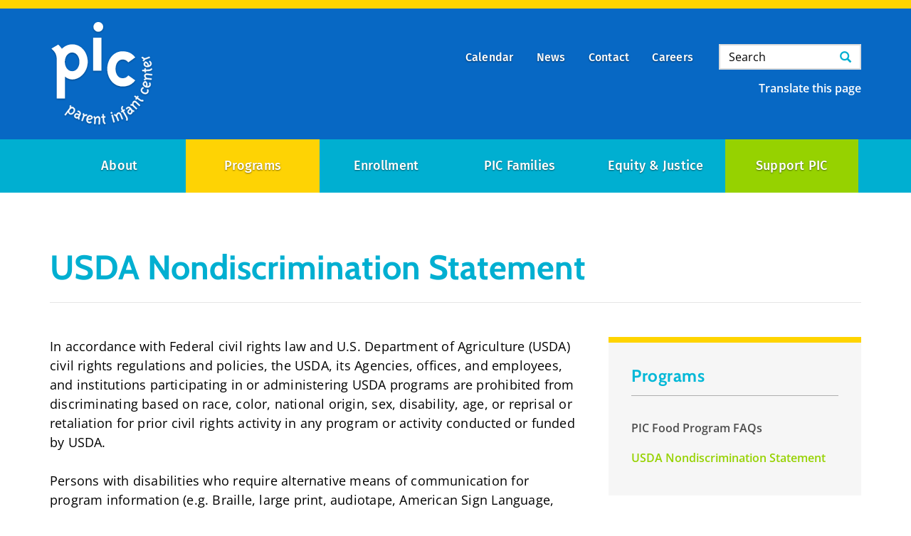

--- FILE ---
content_type: text/html; charset=UTF-8
request_url: https://parentinfantcenter.org/food-and-nutrition/usda-nondiscrimination-statement
body_size: 68405
content:
<!DOCTYPE html>
<html  lang="en" dir="ltr" prefix="og: https://ogp.me/ns#">
  <head>
    <meta charset="utf-8" />
<noscript><style>form.antibot * :not(.antibot-message) { display: none !important; }</style>
</noscript><script async src="https://www.googletagmanager.com/gtag/js?id=UA-38957914-1"></script>
<script>window.dataLayer = window.dataLayer || [];function gtag(){dataLayer.push(arguments)};gtag("js", new Date());gtag("set", "developer_id.dMDhkMT", true);gtag("config", "UA-38957914-1", {"groups":"default","anonymize_ip":true,"page_placeholder":"PLACEHOLDER_page_path","allow_ad_personalization_signals":false});gtag("config", "G-3NRVWRBJ55", {"groups":"default","page_placeholder":"PLACEHOLDER_page_location","allow_ad_personalization_signals":false});</script>
<meta name="description" content="In accordance with Federal civil rights law and U.S." />
<link rel="canonical" href="https://parentinfantcenter.org/food-and-nutrition/usda-nondiscrimination-statement" />
<meta property="og:type" content="article" />
<meta property="og:url" content="https://parentinfantcenter.org/food-and-nutrition/usda-nondiscrimination-statement" />
<meta property="og:title" content="USDA Nondiscrimination Statement" />
<meta property="og:description" content="In accordance with Federal civil rights law and U.S." />
<meta name="theme-color" content="#0873cb" />
<meta name="Generator" content="Drupal 10 (https://www.drupal.org)" />
<meta name="MobileOptimized" content="width" />
<meta name="HandheldFriendly" content="true" />
<meta name="viewport" content="width=device-width, initial-scale=1.0" />
<link rel="icon" href="/themes/custom/pic/favicon.ico" type="image/vnd.microsoft.icon" />

    <title>USDA Nondiscrimination Statement | Parent Infant Center</title>
    <link rel="stylesheet" media="all" href="/sites/default/files/css/css_iSoAuIgYsFmHcazASmX0rYdQp7SBPTUlX9QINLBxMMg.css?delta=0&amp;language=en&amp;theme=pic&amp;include=eJwlyNEKgCAMRuEXMnwkmbVE2prsX4Rvn9DV4TvVLBBOI59Oyq_5lZpZEy7r3hAK83x07EJd2ZNSwXB7ogjNFeSf28-EiWDNlcAfx8AlMg" />
<link rel="stylesheet" media="all" href="/sites/default/files/css/css_z7_xlzZuFbFvbqVRW6R9fT9Zw8CXYg3sVYLNLtp8hoU.css?delta=1&amp;language=en&amp;theme=pic&amp;include=eJwlyNEKgCAMRuEXMnwkmbVE2prsX4Rvn9DV4TvVLBBOI59Oyq_5lZpZEy7r3hAK83x07EJd2ZNSwXB7ogjNFeSf28-EiWDNlcAfx8AlMg" />

    

      </head>
  <body class="path-food-and-nutrition path-food-and-nutrition-usda-nondiscrimination-statement page-node-2190 path-node page-node-type-page has-glyphicons">
    <svg xmlns="http://www.w3.org/2000/svg" xmlns:xlink="http://www.w3.org/1999/xlink">
      <svg xmlns="http://www.w3.org/2000/svg" xmlns:xlink="http://www.w3.org/1999/xlink">
<symbol  id="sprite_arrow--circled" viewbox="0 0 30 30">
  
  <symbol id="arrow-circled--left" preserveaspectratio="xMidYMid meet">
    <g id="arrow-circled" stroke="none" stroke-width="1" fill="none" fill-rule="evenodd">
      <path d="M15,0 C23.284,0 30,6.716 30,15 C30,23.284 23.284,30 15,30 C6.716,30 0,23.284 0,15 C0,6.716 6.716,0 15,0 Z M15,2 C7.8205695,2 2,7.8205695 2,15 C2,22.1794305 7.8205695,28 15,28 C22.1794305,28 28,22.1794305 28,15 C28,7.8205695 22.1794305,2 15,2 Z M12.5281309,15.2785463 C12.3335184,15.0839338 12.3341242,14.7618988 12.5281309,14.5678921 L17.7852967,9.32410508 C17.7852967,9.32410508 18.3680328,8.62958877 17.7404669,8.0016776 C17.112901,7.37376643 16.382071,7.92087937 16.382071,7.92087937 L10.4384084,13.864542 C9.85393206,14.4490183 9.8537957,15.3972837 10.4384084,15.9818964 L16.3276506,21.8172608 C16.3276506,21.8172608 17.0556163,22.5465968 17.6917842,21.9127433 C18.3279522,21.2788898 17.7331925,20.5031085 17.6782221,20.4666893 L12.5281309,15.2785463 Z" id="arrow-left--circled" fill="currentColor"/>
    </g>
  </symbol>
  <symbol id="arrow-circled--up"><use xlink:href="#arrow-circled--left" transform="rotate(90 15 15)"/></symbol>
  <symbol id="arrow-circled--right"><use xlink:href="#arrow-circled--left" transform="rotate(180 15 15)"/></symbol>
  <symbol id="arrow-circled--down"><use xlink:href="#arrow-circled--left" transform="rotate(270 15 15)"/></symbol>

</symbol>
<symbol  id="map_marker" viewbox="0 0 38 50">
  
    <g stroke="none" stroke-width="1" fill="none" fill-rule="evenodd">
        <path d="M19,50 C19,50 38,31.0961538 38,18.8461538 C38,8.43771048 29.4934102,0 19,0 C8.50658975,0 4.9425851e-16,8.43771048 0,18.8461538 C0,31.0961538 19,50 19,50 Z M19,31 C25.9035594,31 31.5,25.4035594 31.5,18.5 C31.5,11.5964406 25.9035594,6 19,6 C12.0964406,6 6.5,11.5964406 6.5,18.5 C6.5,25.4035594 12.0964406,31 19,31 Z" fill="currentColor"/>
    </g>

</symbol>
<symbol  id="gu_logotype" viewbox="0 0 209 24">
  <g id="GU_logotype"><path d="M11.823,0.645c2.807,0 5.488,1.092 7.608,2.9c0.25,0.25 0.282,0.623 0.033,0.873l-1.935,2.028c-0.248,0.25 -0.529,0.25 -0.81,0c-1.34,-1.186 -2.994,-1.809 -4.709,-1.809c-3.897,0 -6.985,3.336 -6.985,7.235c0,3.867 3.088,7.14 7.016,7.14c1.747,0 3.088,-0.529 3.711,-0.779l0,-2.65l-2.494,0c-0.343,0 -0.593,-0.25 -0.593,-0.563l0,-2.463c0,-0.342 0.25,-0.592 0.593,-0.592l5.986,0c0.312,0 0.562,0.28 0.562,0.592l0,7.984c0,0.249 -0.125,0.405 -0.25,0.499c0,0 -3.212,2.027 -7.733,2.027c-6.205,0 -11.194,-4.928 -11.194,-11.164c0,-6.237 4.989,-11.258 11.194,-11.258" style="fill:#fff;fill-rule:nonzero;"/><path d="M27.41,1.55c0,-0.311 0.248,-0.592 0.592,-0.592l12.691,0c0.343,0 0.593,0.281 0.593,0.592l0,2.559c0,0.31 -0.25,0.591 -0.593,0.591l-9.23,0l0,5.114l7.702,0c0.311,0 0.593,0.281 0.593,0.593l0,2.588c0,0.342 -0.282,0.592 -0.593,0.592l-7.702,0l0,5.457l9.23,0c0.343,0 0.593,0.281 0.593,0.592l0,2.559c0,0.31 -0.25,0.591 -0.593,0.591l-12.691,0c-0.344,0 -0.592,-0.281 -0.592,-0.591l0,-20.645Z" style="fill:#fff;fill-rule:nonzero;"/><path d="M59.367,15.333l-3.119,-6.859l-0.094,0l-3.055,6.859l6.268,0ZM45.896,21.976l9.698,-20.987c0.093,-0.187 0.249,-0.344 0.529,-0.344l0.312,0c0.312,0 0.437,0.157 0.531,0.344l9.604,20.987c0.188,0.404 -0.062,0.81 -0.53,0.81l-2.714,0c-0.467,0 -0.686,-0.187 -0.904,-0.623l-1.528,-3.369l-9.324,0l-1.527,3.369c-0.125,0.311 -0.405,0.623 -0.905,0.623l-2.712,0c-0.468,0 -0.717,-0.406 -0.53,-0.81" style="fill:#fff;fill-rule:nonzero;"/><path d="M81.595,10.905c1.653,0 3.087,-1.434 3.087,-3.182c0,-1.652 -1.434,-3.023 -3.087,-3.023l-5.082,0l0,6.205l5.082,0ZM72.428,1.55c0,-0.311 0.249,-0.592 0.592,-0.592l8.918,0c3.742,0 6.799,2.994 6.799,6.703c0,2.869 -1.903,5.209 -4.616,6.301l4.273,7.92c0.218,0.404 0,0.904 -0.53,0.904l-3.276,0c-0.279,0 -0.435,-0.156 -0.498,-0.281l-4.147,-8.264l-3.462,0l0,7.953c0,0.311 -0.281,0.592 -0.592,0.592l-2.869,0c-0.343,0 -0.592,-0.281 -0.592,-0.592l0,-20.644Z" style="fill:#fff;fill-rule:nonzero;"/><path d="M96.121,1.55c0,-0.311 0.28,-0.592 0.592,-0.592l2.9,0c0.313,0 0.593,0.281 0.593,0.592l0,20.645c0,0.31 -0.28,0.591 -0.593,0.591l-2.9,0c-0.312,0 -0.592,-0.281 -0.592,-0.591l0,-20.645Z" style="fill:#fff;fill-rule:nonzero;"/><path d="M108.623,1.208c0,-0.312 0.279,-0.562 0.592,-0.562l0.467,0c0.218,0 0.375,0.062 0.531,0.218l12.723,13.565l0.062,0l0,-12.879c0,-0.311 0.249,-0.592 0.592,-0.592l2.869,0c0.311,0 0.592,0.281 0.592,0.592l0,20.986c0,0.313 -0.281,0.563 -0.592,0.563l-0.437,0c-0.217,0 -0.374,-0.063 -0.53,-0.219l-12.785,-14.096l-0.063,0l0,13.41c0,0.311 -0.25,0.592 -0.591,0.592l-2.838,0c-0.313,0 -0.592,-0.281 -0.592,-0.592l0,-20.986Z" style="fill:#fff;fill-rule:nonzero;"/><path d="M145.381,0.645c2.807,0 5.488,1.092 7.609,2.9c0.249,0.25 0.281,0.623 0.031,0.873l-1.933,2.028c-0.25,0.25 -0.53,0.25 -0.811,0c-1.34,-1.186 -2.994,-1.809 -4.709,-1.809c-3.898,0 -6.984,3.336 -6.984,7.235c0,3.867 3.086,7.14 7.016,7.14c1.746,0 3.087,-0.529 3.711,-0.779l0,-2.65l-2.495,0c-0.343,0 -0.593,-0.25 -0.593,-0.563l0,-2.463c0,-0.342 0.25,-0.592 0.593,-0.592l5.987,0c0.311,0 0.56,0.28 0.56,0.592l0,7.984c0,0.249 -0.124,0.405 -0.249,0.499c0,0 -3.212,2.027 -7.733,2.027c-6.205,0 -11.194,-4.928 -11.194,-11.164c0,-6.237 4.989,-11.258 11.194,-11.258" style="fill:#fff;fill-rule:nonzero;"/><path d="M168.329,1.55c0,-0.311 0.28,-0.592 0.593,-0.592l2.963,0c0.341,0 0.591,0.281 0.591,0.592l0,13.004c0,2.65 1.809,4.49 4.522,4.49c2.713,0 4.553,-1.84 4.553,-4.459l0,-13.035c0,-0.311 0.25,-0.592 0.592,-0.592l2.962,0c0.313,0 0.592,0.281 0.592,0.592l0,13.223c0,4.738 -3.771,8.326 -8.699,8.326c-4.897,0 -8.669,-3.588 -8.669,-8.326l0,-13.223Z" style="fill:#fff;fill-rule:nonzero;"/><path d="M201.69,11.062c1.745,0 3.087,-1.404 3.087,-3.244c0,-1.715 -1.342,-3.024 -3.087,-3.024l-3.743,0l0,6.268l3.743,0ZM193.894,1.55c0,-0.31 0.249,-0.592 0.593,-0.592l7.327,0c3.836,0 6.985,3.118 6.985,6.891c0,3.867 -3.149,7.018 -6.954,7.018l-3.898,0l0,7.328c0,0.31 -0.28,0.592 -0.592,0.592l-2.868,0c-0.344,0 -0.593,-0.282 -0.593,-0.592l0,-20.645Z" style="fill:#fff;fill-rule:nonzero;"/></g>
</symbol>
<symbol  id="heart_beat" viewbox="0 0 48 43">
  <path id="Forma-1" d="M47.26,10.759c-1.618,-6.335 -6.982,-10.759 -13.044,-10.759c-3.988,0 -7.595,1.913 -10.338,5.434c-2.742,-3.522 -6.348,-5.434 -10.334,-5.434c-6.06,0 -11.423,4.424 -13.041,10.758c-0.866,3.39 -1.034,8.806 3.082,15.357c3.802,6.053 10.391,11.66 19.583,16.665c0.221,0.12 0.465,0.18 0.709,0.18c0.244,0 0.488,-0.06 0.709,-0.18c9.194,-5.005 15.785,-10.612 19.589,-16.665c4.118,-6.551 3.95,-11.967 3.085,-15.356ZM23.877,39.796c-22.523,-12.527 -21.399,-24.813 -20.506,-28.308c1.284,-5.024 5.467,-8.534 10.173,-8.534c3.558,0 6.778,2.078 9.067,5.851c0.269,0.442 0.748,0.712 1.266,0.712l0,0c0.518,0 0.998,-0.27 1.266,-0.711c2.291,-3.774 5.513,-5.852 9.073,-5.852c4.708,0 8.892,3.51 10.176,8.534c0.893,3.495 2.014,15.78 -20.515,28.308ZM18.303,11.424c0.672,0.015 1.241,0.46 1.412,1.094l3.402,12.639l3.403,-12.639c0.172,-0.64 0.749,-1.086 1.428,-1.094l0.001,0c0.678,0.007 1.255,0.453 1.428,1.092l2.474,9.139l6.651,0c0.817,0 1.479,0.661 1.479,1.477c0,0.816 -0.662,1.477 -1.48,1.477l-7.783,0c-0.669,0 -1.254,-0.448 -1.429,-1.092l-1.336,-4.938l-3.407,12.654c-0.173,0.646 -0.759,1.094 -1.429,1.094c-0.669,0 -1.255,-0.449 -1.429,-1.094l-3.464,-12.87l-0.552,1.878c-0.185,0.63 -0.763,1.062 -1.42,1.062l-7.784,0c-0.817,0 -1.48,-0.661 -1.48,-1.477c0,-0.81 0.652,-1.467 1.48,-1.477l6.676,0l1.722,-5.863c0.183,-0.623 0.752,-1.053 1.42,-1.062l0.017,0Z" fill="currentColor"/>
</symbol>
<symbol  id="success_icon" viewbox="0 0 28 27">
  <path d="M23.768 7.588a12.908 12.908 0 0 1 1.603 6.254c0 7.09-5.676 12.842-12.685 12.842C5.676 26.684 0 20.932 0 13.842 0 6.752 5.677 1 12.686 1c3.642 0 6.925 1.554 9.238 4.041l3.68-4.937 2.405 1.792-4.241 5.692zm-3.063-.911C18.747 4.422 15.88 3 12.685 3 6.788 3 2 7.851 2 13.842c0 5.991 4.787 10.842 10.686 10.842 5.898 0 10.685-4.851 10.685-10.842 0-1.59-.337-3.099-.942-4.458L12.915 22.15 4.819 11.82l2.362-1.85 5.674 7.24 7.85-10.534z" fill="currentColor" fill-rule="evenodd"/>
</symbol>
<symbol  id="sun" viewbox="0 0 44 44">
  <path id="Forma-1" d="M33.589,11.753c0.425,0 0.851,-0.162 1.175,-0.487l2.35,-2.35c0.649,-0.649 0.649,-1.701 0,-2.35c-0.649,-0.649 -1.702,-0.649 -2.35,0l-2.35,2.351c-0.649,0.649 -0.649,1.7 0,2.349c0.324,0.325 0.749,0.487 1.175,0.487ZM6.886,21.84c0,-0.917 -0.744,-1.662 -1.661,-1.662l-3.324,0c-0.917,0 -1.661,0.745 -1.661,1.662c0,0.917 0.744,1.662 1.661,1.662l3.324,0c0.917,0 1.661,-0.745 1.661,-1.662ZM8.917,32.414l-2.351,2.35c-0.649,0.649 -0.649,1.701 0,2.35c0.324,0.325 0.75,0.487 1.175,0.487c0.425,0 0.851,-0.162 1.175,-0.487l2.35,-2.35c0.649,-0.649 0.649,-1.701 0,-2.35c-0.648,-0.649 -1.701,-0.649 -2.349,0ZM8.917,11.266c0.324,0.325 0.749,0.487 1.174,0.487c0.426,0 0.851,-0.162 1.175,-0.487c0.649,-0.649 0.649,-1.701 0,-2.349l-2.35,-2.351c-0.648,-0.649 -1.702,-0.649 -2.35,0c-0.649,0.649 -0.649,1.701 0,2.35l2.351,2.35ZM21.84,6.886c0.917,0 1.662,-0.744 1.662,-1.661l0,-3.324c0,-0.917 -0.745,-1.661 -1.662,-1.661c-0.917,0 -1.662,0.744 -1.662,1.661l0,3.324c0,0.917 0.745,1.661 1.662,1.661ZM41.779,20.178l-3.324,0c-0.917,0 -1.661,0.745 -1.661,1.662c0,0.917 0.744,1.662 1.661,1.662l3.324,0c0.917,0 1.661,-0.745 1.661,-1.662c0,-0.917 -0.744,-1.662 -1.661,-1.662ZM34.764,32.414c-0.648,-0.649 -1.702,-0.649 -2.35,0c-0.649,0.649 -0.649,1.701 0,2.35l2.35,2.35c0.324,0.325 0.75,0.487 1.175,0.487c0.426,0 0.85,-0.162 1.175,-0.487c0.649,-0.649 0.649,-1.701 0,-2.35l-2.35,-2.35ZM21.84,36.794c-0.917,0 -1.662,0.744 -1.662,1.661l0,3.324c0,0.917 0.745,1.661 1.662,1.661c0.917,0 1.662,-0.744 1.662,-1.661l0,-3.324c0,-0.917 -0.745,-1.661 -1.662,-1.661ZM21.84,10.209c-6.414,0 -11.631,5.218 -11.631,11.631c0,6.414 5.217,11.631 11.631,11.631c6.414,0 11.631,-5.217 11.631,-11.631c0,-6.413 -5.217,-11.631 -11.631,-11.631ZM21.84,30.148c-4.581,0 -8.308,-3.727 -8.308,-8.308c0,-4.581 3.727,-8.308 8.308,-8.308c4.581,0 8.308,3.727 8.308,8.308c0,4.581 -3.727,8.308 -8.308,8.308Z" fill="currentColor" fill-rule="nonzero"/>
</symbol>
<symbol  id="logo_and_tagline" viewbox="0 0 70 17">
  
  <g>
    <path d="M29.599,14.493c-0.007,0.036 0.018,0.068 0.051,0.068l0.306,0c0.032,0 0.068,-0.032 0.072,-0.068l0.118,-0.825c0,0 0.098,-0.194 0.274,-0.194c0.155,0 0.202,0.119 0.176,0.306l-0.1,0.713c-0.008,0.036 0.014,0.068 0.05,0.068l0.281,0c0.036,0 0.068,-0.032 0.072,-0.068c0.115,-0.814 0.126,-0.828 0.126,-0.828c0,0 0.104,-0.191 0.277,-0.191c0.137,0 0.198,0.104 0.169,0.306l-0.104,0.713c-0.004,0.036 0.018,0.068 0.05,0.068l0.31,0c0.036,0 0.065,-0.032 0.072,-0.068l0.097,-0.688c0.054,-0.378 -0.079,-0.72 -0.486,-0.72c-0.227,0 -0.421,0.159 -0.49,0.223c-0.093,-0.144 -0.201,-0.223 -0.385,-0.223c-0.216,0 -0.385,0.141 -0.464,0.213l-0.033,-0.137c-0.007,-0.022 -0.025,-0.04 -0.05,-0.04l-0.137,0c-0.032,0 -0.065,0.029 -0.068,0.069l-0.184,1.303Z" style="fill:currentColor;fill-rule:nonzero;"/>
    <path d="M32.213,13.938c0,0.346 0.237,0.659 0.572,0.659c0.425,0 0.785,-0.392 0.785,-0.857c0,-0.352 -0.241,-0.655 -0.572,-0.655c-0.432,0 -0.785,0.393 -0.785,0.853Zm0.626,0.27c-0.14,0 -0.23,-0.14 -0.23,-0.313c0,-0.23 0.158,-0.421 0.335,-0.421c0.136,0 0.226,0.137 0.226,0.306c0,0.234 -0.158,0.428 -0.331,0.428Z" style="fill:currentColor;fill-rule:nonzero;"/>
    <path d="M34.24,14.561c0.007,0.018 0.021,0.036 0.05,0.036l0.014,0c0.029,0 0.051,-0.014 0.062,-0.036l0.792,-1.35c0.028,-0.047 0.01,-0.09 -0.036,-0.09l-0.299,0c-0.04,0 -0.065,0.004 -0.087,0.04l-0.338,0.633c-0.004,0 -0.007,0 -0.011,0l-0.165,-0.633c-0.008,-0.022 -0.022,-0.04 -0.054,-0.04l-0.285,0c-0.047,0 -0.075,0.036 -0.061,0.083l0.418,1.357Z" style="fill:currentColor;fill-rule:nonzero;"/>
    <path d="M35.741,12.61c0.147,0 0.284,-0.126 0.284,-0.277c0,-0.123 -0.09,-0.22 -0.216,-0.22c-0.144,0 -0.277,0.126 -0.277,0.281c0,0.119 0.086,0.216 0.209,0.216Zm-0.483,1.883c-0.003,0.036 0.022,0.068 0.054,0.068l0.317,0c0.033,0 0.069,-0.032 0.072,-0.068l0.184,-1.303c0.007,-0.04 -0.022,-0.069 -0.054,-0.069l-0.317,0c-0.032,0 -0.065,0.029 -0.072,0.069l-0.184,1.303Z" style="fill:currentColor;fill-rule:nonzero;"/>
    <path d="M36.155,14.493c-0.007,0.036 0.018,0.068 0.05,0.068l0.299,0c0.05,0 0.068,-0.018 0.076,-0.068l0.115,-0.817c0,0 0.122,-0.202 0.309,-0.202c0.144,0 0.209,0.119 0.184,0.306l-0.104,0.713c-0.004,0.036 0.014,0.068 0.05,0.068l0.313,0c0.033,0 0.065,-0.032 0.069,-0.068l0.097,-0.691c0.054,-0.375 -0.101,-0.717 -0.497,-0.717c-0.241,0 -0.418,0.151 -0.486,0.213l-0.032,-0.134c-0.004,-0.025 -0.029,-0.043 -0.051,-0.043l-0.14,0c-0.033,0 -0.065,0.029 -0.069,0.069l-0.183,1.303Z" style="fill:currentColor;fill-rule:nonzero;"/>
    <path d="M38.473,14.597c0.105,0 0.223,-0.043 0.288,-0.079l-0.029,0.191c-0.046,0.281 -0.144,0.403 -0.316,0.403c-0.144,0 -0.245,-0.086 -0.292,-0.126c-0.036,-0.029 -0.079,-0.05 -0.119,0l-0.122,0.155c-0.051,0.061 -0.022,0.101 0.014,0.137c0.079,0.086 0.274,0.219 0.504,0.219c0.396,0 0.695,-0.194 0.778,-0.777l0.212,-1.53c0.007,-0.04 -0.018,-0.069 -0.05,-0.069l-0.141,0c-0.021,0 -0.05,0.022 -0.064,0.047l-0.065,0.115c-0.051,-0.072 -0.198,-0.198 -0.403,-0.198c-0.411,0 -0.742,0.396 -0.742,0.861c0,0.363 0.227,0.651 0.547,0.651Zm-0.137,-0.68c0,-0.231 0.148,-0.443 0.332,-0.443c0.136,0 0.205,0.101 0.223,0.148l-0.076,0.504c0,0 -0.086,0.082 -0.234,0.082c-0.151,0 -0.245,-0.122 -0.245,-0.291Z" style="fill:currentColor;fill-rule:nonzero;"/>
    <path d="M40.99,12.61c0.147,0 0.284,-0.126 0.284,-0.277c0,-0.123 -0.09,-0.22 -0.216,-0.22c-0.144,0 -0.277,0.126 -0.277,0.281c0,0.119 0.086,0.216 0.209,0.216Zm-0.483,1.883c-0.003,0.036 0.022,0.068 0.054,0.068l0.317,0c0.032,0 0.068,-0.032 0.072,-0.068l0.184,-1.303c0.007,-0.04 -0.022,-0.069 -0.054,-0.069l-0.317,0c-0.033,0 -0.065,0.029 -0.072,0.069l-0.184,1.303Z" style="fill:currentColor;fill-rule:nonzero;"/>
    <path d="M41.404,14.493c-0.008,0.036 0.018,0.068 0.05,0.068l0.299,0c0.05,0 0.068,-0.018 0.075,-0.068l0.116,-0.817c0,0 0.122,-0.202 0.309,-0.202c0.144,0 0.209,0.119 0.184,0.306l-0.105,0.713c-0.003,0.036 0.015,0.068 0.051,0.068l0.313,0c0.032,0 0.065,-0.032 0.068,-0.068l0.098,-0.691c0.054,-0.375 -0.101,-0.717 -0.497,-0.717c-0.241,0 -0.418,0.151 -0.486,0.213l-0.033,-0.134c-0.003,-0.025 -0.028,-0.043 -0.05,-0.043l-0.14,0c-0.033,0 -0.065,0.029 -0.069,0.069l-0.183,1.303Z" style="fill:currentColor;fill-rule:nonzero;"/>
    <path d="M44.165,14.133c-0.04,0.291 0.065,0.464 0.313,0.464c0.162,0 0.371,-0.075 0.4,-0.093c0.039,-0.022 0.061,-0.051 0.054,-0.087l-0.036,-0.237c-0.008,-0.036 -0.033,-0.054 -0.069,-0.04c-0.036,0.014 -0.093,0.043 -0.144,0.043c-0.043,0 -0.093,-0.014 -0.079,-0.115l0.083,-0.569l0.259,0c0.036,0 0.065,-0.032 0.072,-0.068l0.032,-0.241c0.008,-0.04 -0.014,-0.069 -0.05,-0.069l-0.259,0l0.054,-0.403c0.007,-0.036 -0.015,-0.068 -0.047,-0.068l-0.313,0.003c-0.033,0 -0.065,0.033 -0.072,0.069l-0.054,0.399l-0.133,0c-0.033,0 -0.062,0.029 -0.069,0.069l-0.032,0.241c-0.004,0.036 0.018,0.068 0.05,0.068l0.13,0l-0.09,0.634Z" style="fill:currentColor;fill-rule:nonzero;"/>
    <path d="M45.256,14.493c-0.004,0.036 0.018,0.068 0.05,0.068l0.317,0c0.05,0 0.072,-0.029 0.079,-0.068l0.115,-0.825c0,0 0.094,-0.194 0.27,-0.194c0.159,0 0.231,0.122 0.202,0.32l-0.097,0.699c-0.004,0.036 0.014,0.068 0.05,0.068l0.31,0c0.032,0 0.068,-0.032 0.072,-0.068l0.097,-0.691c0.05,-0.364 -0.094,-0.717 -0.504,-0.717c-0.119,0 -0.256,0.058 -0.335,0.119l0.155,-1.094c0.003,-0.036 -0.022,-0.069 -0.054,-0.069l-0.321,0c-0.032,0 -0.068,0.033 -0.072,0.069l-0.334,2.383Z" style="fill:currentColor;fill-rule:nonzero;"/><path d="M47.03,13.956c0,0.346 0.227,0.641 0.573,0.641c0.209,0 0.389,-0.083 0.515,-0.198c0.028,-0.029 0.028,-0.068 0.01,-0.093l-0.118,-0.17c-0.018,-0.028 -0.051,-0.021 -0.083,0c-0.061,0.044 -0.169,0.087 -0.256,0.087c-0.18,0 -0.248,-0.115 -0.237,-0.263c0.367,-0.004 0.903,-0.126 0.903,-0.493c0,-0.22 -0.176,-0.382 -0.461,-0.382c-0.504,0 -0.846,0.421 -0.846,0.871Zm0.458,-0.277c0.039,-0.122 0.176,-0.259 0.32,-0.259c0.083,0 0.122,0.04 0.122,0.09c0,0.115 -0.27,0.166 -0.442,0.169Z" style="fill:currentColor;fill-rule:nonzero;"/><path d="M49.374,14.493c-0.007,0.036 0.018,0.068 0.05,0.068l0.296,0c0.05,0 0.075,-0.018 0.082,-0.068l0.123,-0.871c0,0 0.086,-0.152 0.219,-0.152c0.033,0 0.09,0.008 0.123,0.022c0.032,0.014 0.057,0.004 0.075,-0.029l0.134,-0.234c0.021,-0.039 0.018,-0.068 -0.008,-0.086c-0.036,-0.025 -0.122,-0.058 -0.226,-0.058c-0.184,0 -0.335,0.148 -0.389,0.223l-0.033,-0.14c-0.007,-0.025 -0.032,-0.047 -0.054,-0.047l-0.14,0c-0.032,0 -0.065,0.029 -0.068,0.069l-0.184,1.303Z" style="fill:currentColor;fill-rule:nonzero;"/><path d="M51.059,12.61c0.147,0 0.284,-0.126 0.284,-0.277c0,-0.123 -0.09,-0.22 -0.216,-0.22c-0.144,0 -0.277,0.126 -0.277,0.281c0,0.119 0.086,0.216 0.209,0.216Zm-0.483,1.883c-0.003,0.036 0.022,0.068 0.054,0.068l0.317,0c0.033,0 0.069,-0.032 0.072,-0.068l0.184,-1.303c0.007,-0.04 -0.022,-0.069 -0.054,-0.069l-0.317,0c-0.032,0 -0.065,0.029 -0.072,0.069l-0.184,1.303Z" style="fill:currentColor;fill-rule:nonzero;"/><path d="M52.006,14.597c0.104,0 0.223,-0.043 0.288,-0.079l-0.029,0.191c-0.047,0.281 -0.144,0.403 -0.317,0.403c-0.144,0 -0.245,-0.086 -0.292,-0.126c-0.036,-0.029 -0.079,-0.05 -0.118,0l-0.123,0.155c-0.05,0.061 -0.021,0.101 0.015,0.137c0.079,0.086 0.273,0.219 0.504,0.219c0.396,0 0.694,-0.194 0.777,-0.777l0.213,-1.53c0.007,-0.04 -0.018,-0.069 -0.051,-0.069l-0.14,0c-0.022,0 -0.051,0.022 -0.065,0.047l-0.065,0.115c-0.05,-0.072 -0.198,-0.198 -0.403,-0.198c-0.41,0 -0.742,0.396 -0.742,0.861c0,0.363 0.227,0.651 0.548,0.651Zm-0.137,-0.68c0,-0.231 0.147,-0.443 0.331,-0.443c0.137,0 0.205,0.101 0.223,0.148l-0.075,0.504c0,0 -0.087,0.082 -0.234,0.082c-0.152,0 -0.245,-0.122 -0.245,-0.291Z" style="fill:currentColor;fill-rule:nonzero;"/><path d="M53.197,14.493c-0.003,0.036 0.018,0.068 0.051,0.068l0.316,0c0.051,0 0.072,-0.029 0.08,-0.068l0.115,-0.825c0,0 0.093,-0.194 0.27,-0.194c0.158,0 0.23,0.122 0.201,0.32l-0.097,0.699c-0.003,0.036 0.015,0.068 0.051,0.068l0.309,0c0.033,0 0.069,-0.032 0.072,-0.068l0.097,-0.691c0.051,-0.364 -0.093,-0.717 -0.504,-0.717c-0.118,0 -0.255,0.058 -0.334,0.119l0.154,-1.094c0.004,-0.036 -0.021,-0.069 -0.054,-0.069l-0.32,0c-0.032,0 -0.068,0.033 -0.072,0.069l-0.335,2.383Z" style="fill:currentColor;fill-rule:nonzero;"/><path d="M55.112,14.133c-0.039,0.291 0.065,0.464 0.314,0.464c0.162,0 0.37,-0.075 0.399,-0.093c0.04,-0.022 0.061,-0.051 0.054,-0.087l-0.036,-0.237c-0.007,-0.036 -0.032,-0.054 -0.068,-0.04c-0.036,0.014 -0.094,0.043 -0.144,0.043c-0.043,0 -0.094,-0.014 -0.079,-0.115l0.082,-0.569l0.26,0c0.036,0 0.064,-0.032 0.072,-0.068l0.032,-0.241c0.007,-0.04 -0.014,-0.069 -0.05,-0.069l-0.26,0l0.054,-0.403c0.008,-0.036 -0.014,-0.068 -0.046,-0.068l-0.314,0.003c-0.032,0 -0.064,0.033 -0.072,0.069l-0.054,0.399l-0.133,0c-0.032,0 -0.061,0.029 -0.068,0.069l-0.033,0.241c-0.003,0.036 0.018,0.068 0.051,0.068l0.129,0l-0.09,0.634Z" style="fill:currentColor;fill-rule:nonzero;"/><path d="M57.564,14.597c0.234,0 0.41,-0.155 0.464,-0.205l0.022,0.108c0.011,0.05 0.036,0.061 0.058,0.061l0.14,0c0.032,0 0.068,-0.032 0.072,-0.068l0.335,-2.383c0.003,-0.036 -0.022,-0.069 -0.054,-0.069l-0.241,0c-0.051,0 -0.144,0.007 -0.152,0.069l-0.147,1.044c-0.051,-0.033 -0.166,-0.069 -0.27,-0.069c-0.425,0 -0.756,0.382 -0.756,0.85c0,0.367 0.227,0.662 0.529,0.662Zm-0.126,-0.669c0,-0.249 0.162,-0.454 0.349,-0.454c0.148,0 0.22,0.086 0.22,0.086l-0.04,0.414c-0.025,0.072 -0.14,0.234 -0.291,0.234c-0.148,0 -0.238,-0.126 -0.238,-0.28Z" style="fill:currentColor;fill-rule:nonzero;"/><path d="M59.26,12.61c0.147,0 0.284,-0.126 0.284,-0.277c0,-0.123 -0.09,-0.22 -0.216,-0.22c-0.144,0 -0.277,0.126 -0.277,0.281c0,0.119 0.086,0.216 0.209,0.216Zm-0.483,1.883c-0.003,0.036 0.022,0.068 0.054,0.068l0.317,0c0.032,0 0.068,-0.032 0.072,-0.068l0.184,-1.303c0.007,-0.04 -0.022,-0.069 -0.054,-0.069l-0.317,0c-0.033,0 -0.065,0.029 -0.072,0.069l-0.184,1.303Z" style="fill:currentColor;fill-rule:nonzero;"/><path d="M59.674,14.493c-0.008,0.036 0.018,0.068 0.05,0.068l0.295,0c0.051,0 0.076,-0.018 0.083,-0.068l0.122,-0.871c0,0 0.087,-0.152 0.22,-0.152c0.032,0 0.09,0.008 0.122,0.022c0.033,0.014 0.058,0.004 0.076,-0.029l0.133,-0.234c0.022,-0.039 0.018,-0.068 -0.007,-0.086c-0.036,-0.025 -0.122,-0.058 -0.227,-0.058c-0.183,0 -0.335,0.148 -0.389,0.223l-0.032,-0.14c-0.007,-0.025 -0.032,-0.047 -0.054,-0.047l-0.14,0c-0.033,0 -0.065,0.029 -0.069,0.069l-0.183,1.303Z" style="fill:currentColor;fill-rule:nonzero;"/><path d="M60.858,13.956c0,0.346 0.227,0.641 0.572,0.641c0.209,0 0.389,-0.083 0.515,-0.198c0.029,-0.029 0.029,-0.068 0.011,-0.093l-0.119,-0.17c-0.018,-0.028 -0.05,-0.021 -0.083,0c-0.061,0.044 -0.169,0.087 -0.255,0.087c-0.18,0 -0.249,-0.115 -0.238,-0.263c0.367,-0.004 0.904,-0.126 0.904,-0.493c0,-0.22 -0.177,-0.382 -0.461,-0.382c-0.504,0 -0.846,0.421 -0.846,0.871Zm0.457,-0.277c0.04,-0.122 0.177,-0.259 0.321,-0.259c0.082,0 0.122,0.04 0.122,0.09c0,0.115 -0.27,0.166 -0.443,0.169Z" style="fill:currentColor;fill-rule:nonzero;"/><path d="M62.348,13.928c0,0.385 0.26,0.669 0.616,0.669c0.227,0 0.414,-0.126 0.54,-0.291c0.025,-0.036 0.018,-0.072 -0.011,-0.101l-0.14,-0.137c-0.033,-0.032 -0.069,-0.022 -0.09,0.004c-0.043,0.046 -0.13,0.136 -0.256,0.136c-0.137,0 -0.23,-0.136 -0.23,-0.309c0,-0.249 0.176,-0.425 0.349,-0.425c0.119,0 0.176,0.061 0.216,0.097c0.018,0.018 0.058,0.033 0.09,0.004l0.144,-0.133c0.032,-0.029 0.05,-0.069 0.029,-0.101c-0.09,-0.141 -0.27,-0.256 -0.49,-0.256c-0.414,0 -0.767,0.349 -0.767,0.843Z" style="fill:currentColor;fill-rule:nonzero;"/><path d="M63.954,14.133c-0.04,0.291 0.065,0.464 0.313,0.464c0.162,0 0.371,-0.075 0.4,-0.093c0.039,-0.022 0.061,-0.051 0.054,-0.087l-0.036,-0.237c-0.007,-0.036 -0.033,-0.054 -0.069,-0.04c-0.036,0.014 -0.093,0.043 -0.144,0.043c-0.043,0 -0.093,-0.014 -0.079,-0.115l0.083,-0.569l0.259,0c0.036,0 0.065,-0.032 0.072,-0.068l0.033,-0.241c0.007,-0.04 -0.015,-0.069 -0.051,-0.069l-0.259,0l0.054,-0.403c0.007,-0.036 -0.014,-0.068 -0.047,-0.068l-0.313,0.003c-0.032,0 -0.065,0.033 -0.072,0.069l-0.054,0.399l-0.133,0c-0.033,0 -0.061,0.029 -0.069,0.069l-0.032,0.241c-0.004,0.036 0.018,0.068 0.05,0.068l0.13,0l-0.09,0.634Z" style="fill:currentColor;fill-rule:nonzero;"/><path d="M65.527,12.61c0.148,0 0.285,-0.126 0.285,-0.277c0,-0.123 -0.09,-0.22 -0.216,-0.22c-0.144,0 -0.278,0.126 -0.278,0.281c0,0.119 0.087,0.216 0.209,0.216Zm-0.482,1.883c-0.004,0.036 0.021,0.068 0.054,0.068l0.317,0c0.032,0 0.068,-0.032 0.072,-0.068l0.183,-1.303c0.007,-0.04 -0.021,-0.069 -0.054,-0.069l-0.317,0c-0.032,0 -0.064,0.029 -0.072,0.069l-0.183,1.303Z" style="fill:currentColor;fill-rule:nonzero;"/><path d="M65.927,13.938c0,0.346 0.237,0.659 0.572,0.659c0.425,0 0.785,-0.392 0.785,-0.857c0,-0.352 -0.241,-0.655 -0.572,-0.655c-0.432,0 -0.785,0.393 -0.785,0.853Zm0.626,0.27c-0.14,0 -0.23,-0.14 -0.23,-0.313c0,-0.23 0.158,-0.421 0.335,-0.421c0.136,0 0.226,0.137 0.226,0.306c0,0.234 -0.158,0.428 -0.331,0.428Z" style="fill:currentColor;fill-rule:nonzero;"/><path d="M67.543,14.493c-0.007,0.036 0.018,0.068 0.051,0.068l0.298,0c0.051,0 0.069,-0.018 0.076,-0.068l0.115,-0.817c0,0 0.123,-0.202 0.31,-0.202c0.144,0 0.209,0.119 0.183,0.306l-0.104,0.713c-0.004,0.036 0.014,0.068 0.05,0.068l0.314,0c0.032,0 0.064,-0.032 0.068,-0.068l0.097,-0.691c0.054,-0.375 -0.101,-0.717 -0.497,-0.717c-0.241,0 -0.417,0.151 -0.486,0.213l-0.032,-0.134c-0.004,-0.025 -0.029,-0.043 -0.05,-0.043l-0.141,0c-0.032,0 -0.065,0.029 -0.068,0.069l-0.184,1.303Z" style="fill:currentColor;fill-rule:nonzero;"/></g><g id="GU_logotype"><path d="M14.57,2.856c0.783,0 1.531,0.305 2.123,0.809c0.07,0.07 0.078,0.174 0.009,0.244l-0.54,0.566c-0.069,0.07 -0.148,0.07 -0.226,0c-0.374,-0.331 -0.835,-0.505 -1.314,-0.505c-1.087,0 -1.949,0.931 -1.949,2.019c0,1.079 0.862,1.992 1.958,1.992c0.487,0 0.861,-0.147 1.035,-0.217l0,-0.739l-0.696,0c-0.096,0 -0.165,-0.07 -0.165,-0.158l0,-0.687c0,-0.095 0.069,-0.165 0.165,-0.165l1.671,0c0.087,0 0.156,0.078 0.156,0.165l0,2.228c0,0.069 -0.034,0.113 -0.069,0.139c0,0 -0.897,0.566 -2.158,0.566c-1.732,0 -3.124,-1.375 -3.124,-3.115c0,-1.741 1.392,-3.142 3.124,-3.142" style="fill:currentColor;fill-rule:nonzero;"/><path d="M18.919,3.109c0,-0.087 0.069,-0.165 0.165,-0.165l3.542,0c0.095,0 0.165,0.078 0.165,0.165l0,0.714c0,0.086 -0.07,0.165 -0.165,0.165l-2.576,0l0,1.427l2.149,0c0.087,0 0.166,0.078 0.166,0.165l0,0.722c0,0.096 -0.079,0.166 -0.166,0.166l-2.149,0l0,1.522l2.576,0c0.095,0 0.165,0.079 0.165,0.165l0,0.715c0,0.086 -0.07,0.164 -0.165,0.164l-3.542,0c-0.096,0 -0.165,-0.078 -0.165,-0.164l0,-5.761l0,0Z" style="fill:currentColor;fill-rule:nonzero;"/><path d="M27.837,6.955l-0.871,-1.914l-0.026,0l-0.852,1.914l1.749,0Zm-3.759,1.853l2.706,-5.856c0.026,-0.052 0.069,-0.096 0.147,-0.096l0.087,0c0.088,0 0.122,0.044 0.149,0.096l2.68,5.856c0.052,0.113 -0.018,0.226 -0.148,0.226l-0.758,0c-0.13,0 -0.191,-0.052 -0.252,-0.173l-0.426,-0.94l-2.602,0l-0.426,0.94c-0.035,0.086 -0.113,0.173 -0.253,0.173l-0.756,0c-0.131,0 -0.201,-0.113 -0.148,-0.226" style="fill:currentColor;fill-rule:nonzero;"/><path d="M34.039,5.719c0.461,0 0.862,-0.4 0.862,-0.888c0,-0.461 -0.401,-0.843 -0.862,-0.843l-1.418,0l0,1.731l1.418,0Zm-2.558,-2.61c0,-0.087 0.07,-0.165 0.165,-0.165l2.489,0c1.044,0 1.897,0.835 1.897,1.87c0,0.801 -0.531,1.453 -1.288,1.758l1.192,2.21c0.061,0.113 0,0.252 -0.148,0.252l-0.914,0c-0.078,0 -0.121,-0.043 -0.139,-0.078l-1.157,-2.306l-0.966,0l0,2.219c0,0.087 -0.078,0.165 -0.165,0.165l-0.801,0c-0.095,0 -0.165,-0.078 -0.165,-0.165l0,-5.76l0,0Z" style="fill:currentColor;fill-rule:nonzero;"/><path d="M38.093,3.109c0,-0.087 0.078,-0.165 0.165,-0.165l0.809,0c0.087,0 0.165,0.078 0.165,0.165l0,5.761c0,0.086 -0.078,0.164 -0.165,0.164l-0.809,0c-0.087,0 -0.165,-0.078 -0.165,-0.164l0,-5.761l0,0Z" style="fill:currentColor;fill-rule:nonzero;"/><path d="M41.581,3.013c0,-0.087 0.078,-0.157 0.165,-0.157l0.131,0c0.06,0 0.104,0.018 0.148,0.061l3.55,3.786l0.017,0l0,-3.594c0,-0.087 0.07,-0.165 0.166,-0.165l0.8,0c0.087,0 0.165,0.078 0.165,0.165l0,5.856c0,0.087 -0.078,0.157 -0.165,0.157l-0.122,0c-0.06,0 -0.104,-0.018 -0.148,-0.061l-3.567,-3.934l-0.018,0l0,3.742c0,0.087 -0.07,0.165 -0.165,0.165l-0.792,0c-0.087,0 -0.165,-0.078 -0.165,-0.165l0,-5.856l0,0Z" style="fill:currentColor;fill-rule:nonzero;"/><path d="M51.838,2.856c0.783,0 1.532,0.305 2.123,0.809c0.07,0.07 0.079,0.174 0.009,0.244l-0.539,0.566c-0.07,0.07 -0.148,0.07 -0.227,0c-0.374,-0.331 -0.835,-0.505 -1.314,-0.505c-1.087,0 -1.948,0.931 -1.948,2.019c0,1.079 0.861,1.992 1.957,1.992c0.488,0 0.862,-0.147 1.036,-0.217l0,-0.739l-0.696,0c-0.096,0 -0.166,-0.07 -0.166,-0.158l0,-0.687c0,-0.095 0.07,-0.165 0.166,-0.165l1.67,0c0.087,0 0.157,0.078 0.157,0.165l0,2.228c0,0.069 -0.035,0.113 -0.07,0.139c0,0 -0.896,0.566 -2.158,0.566c-1.731,0 -3.123,-1.375 -3.123,-3.115c0,-1.741 1.392,-3.142 3.123,-3.142" style="fill:currentColor;fill-rule:nonzero;"/><path d="M58.242,3.109c0,-0.087 0.078,-0.165 0.165,-0.165l0.827,0c0.095,0 0.165,0.078 0.165,0.165l0,3.628c0,0.74 0.505,1.253 1.262,1.253c0.757,0 1.27,-0.513 1.27,-1.244l0,-3.637c0,-0.087 0.07,-0.165 0.165,-0.165l0.827,0c0.087,0 0.165,0.078 0.165,0.165l0,3.689c0,1.323 -1.052,2.324 -2.427,2.324c-1.367,0 -2.419,-1.001 -2.419,-2.324l0,-3.689l0,0Z" style="fill:currentColor;fill-rule:nonzero;"/><path d="M67.551,5.763c0.487,0 0.861,-0.392 0.861,-0.905c0,-0.479 -0.374,-0.844 -0.861,-0.844l-1.045,0l0,1.749l1.045,0Zm-2.176,-2.654c0,-0.087 0.07,-0.165 0.166,-0.165l2.044,0c1.071,0 1.95,0.87 1.95,1.922c0,1.079 -0.879,1.959 -1.941,1.959l-1.088,0l0,2.045c0,0.086 -0.078,0.165 -0.165,0.165l-0.8,0c-0.096,0 -0.166,-0.079 -0.166,-0.165l0,-5.761l0,0Z" style="fill:currentColor;fill-rule:nonzero;"/></g><g id="GU_Logo"><path d="M2.503,8.892c-1.009,0 -1.504,1.523 -1.504,3.326c0,1.803 0.495,3.326 1.503,3.326c1.008,0 1.859,-1.523 1.859,-3.326c0,-1.803 -0.851,-3.326 -1.859,-3.326m0.001,7.089c-1.288,0 -2.297,-1.652 -2.297,-3.763c0,-2.111 1.009,-3.764 2.297,-3.764c1.287,0 2.296,1.653 2.296,3.764c0,2.111 -1.009,3.763 -2.297,3.763" style="fill:currentColor;fill-rule:nonzero;"/><path d="M7.59,10.057c-0.795,0 -1.236,1.217 -1.236,2.657c0,1.441 0.441,2.659 1.236,2.659c0.795,0 1.467,-1.218 1.467,-2.659c0,-1.44 -0.672,-2.657 -1.467,-2.657m0,5.753c-1.068,0 -1.905,-1.36 -1.905,-3.096c0,-1.735 0.837,-3.095 1.905,-3.095c1.068,0 1.905,1.36 1.905,3.095c0,1.736 -0.837,3.096 -1.905,3.096" style="fill:currentColor;fill-rule:nonzero;"/><path d="M2.622,12.436c-0.059,0 -0.119,-0.024 -0.163,-0.072c-0.081,-0.089 -0.073,-0.228 0.017,-0.308c2.558,-2.313 0.701,-5.83 0.683,-5.865c-0.058,-0.107 -0.018,-0.24 0.088,-0.296c0.106,-0.059 0.239,-0.019 0.297,0.088c0.02,0.039 0.518,0.969 0.678,2.221c0.215,1.678 -0.288,3.122 -1.453,4.176c-0.042,0.038 -0.095,0.056 -0.147,0.056" style="fill:currentColor;fill-rule:nonzero;"/><path d="M2.713,6.907c-0.032,0 -0.064,-0.007 -0.095,-0.022c-0.338,-0.164 -0.728,-0.423 -0.668,-0.727c0.057,-0.285 0.431,-0.344 0.75,-0.363c1.115,-0.065 1.539,-0.069 1.621,-0.069c0.137,-0.016 0.845,-0.048 1.607,0.737c0.084,0.087 0.081,0.225 -0.005,0.309c-0.086,0.084 -0.225,0.082 -0.309,-0.004c-0.662,-0.682 -1.222,-0.611 -1.246,-0.607c-0.011,0.001 -0.024,0.003 -0.035,0.002c-0.004,0 -0.395,-0.002 -1.607,0.069c-0.132,0.007 -0.22,0.022 -0.278,0.035c0.085,0.069 0.227,0.16 0.361,0.225c0.108,0.052 0.154,0.183 0.101,0.292c-0.038,0.078 -0.115,0.123 -0.197,0.123" style="fill:currentColor;fill-rule:nonzero;"/><path d="M5.763,5.121c-0.09,0 -0.181,-0.007 -0.276,-0.021c-0.661,-0.099 -1.502,-0.611 -1.749,-2.482c-0.141,-1.065 -0.026,-2.074 -0.021,-2.116c0.014,-0.12 0.123,-0.206 0.242,-0.192c0.121,0.014 0.206,0.123 0.192,0.242c-0.001,0.01 -0.114,1.004 0.021,2.016c0.171,1.281 0.676,1.803 1.421,1.915c0.361,0.054 0.607,0.02 0.874,-0.2c0.929,-0.767 1.049,-2.741 1.05,-2.763c0.005,-0.12 0.108,-0.214 0.228,-0.209c0.12,0.005 0.214,0.107 0.209,0.228c-0.004,0.095 -0.111,2.33 -1.189,3.218c-0.293,0.243 -0.629,0.364 -1.002,0.364" style="fill:currentColor;fill-rule:nonzero;"/><path d="M6.467,2.889c0,0.549 -0.328,0.993 -0.731,0.993c-0.405,0 -0.732,-0.444 -0.732,-0.993c0,-0.549 0.327,-0.993 0.732,-0.993c0.403,0 0.731,0.444 0.731,0.993" style="fill:currentColor;fill-rule:nonzero;"/><path d="M5.904,4.902c0,0 2.15,3.573 0.521,4.36c-1.628,0.786 -1.547,1.235 -0.588,3.095c0,0 -2.875,-2.953 0.067,-3.897c0,0 1.432,-0.259 0,-3.558" style="fill:currentColor;fill-rule:nonzero;"/><path d="M5.961,8.671c-0.642,0.208 -1.023,0.532 -1.131,0.96c-0.075,0.304 -0.018,0.638 0.103,0.962c-0.005,-0.142 0.012,-0.275 0.055,-0.402c0.158,-0.474 0.651,-0.792 1.342,-1.126c0.217,-0.106 0.357,-0.274 0.429,-0.516c0.088,-0.293 0.07,-0.656 -0.008,-1.036c-0.022,0.247 -0.082,0.463 -0.179,0.645c-0.211,0.395 -0.526,0.493 -0.611,0.513m-0.124,3.905c-0.058,0 -0.115,-0.023 -0.158,-0.067c-0.065,-0.067 -1.601,-1.664 -1.273,-2.982c0.147,-0.588 0.628,-1.018 1.431,-1.276c0.009,-0.003 0.019,-0.005 0.028,-0.007c0.004,-0.001 0.197,-0.047 0.33,-0.308c0.37,-0.728 -0.149,-2.158 -0.492,-2.947c-0.046,-0.105 -0.002,-0.228 0.1,-0.281c0.103,-0.053 0.229,-0.017 0.288,0.082c0.061,0.101 1.497,2.511 1.088,3.884c-0.108,0.362 -0.329,0.625 -0.658,0.784c-0.701,0.339 -1.024,0.591 -1.118,0.871c-0.123,0.366 0.091,0.886 0.617,1.907c0.023,0.034 0.037,0.076 0.037,0.121c0,0.12 -0.099,0.219 -0.219,0.219l-0.001,0l0,0Z" style="fill:currentColor;fill-rule:nonzero;"/>
  </g>

</symbol>
<symbol  id="calendar" viewbox="0 0 104 100">
  
    <g stroke="none" fill="currentColor" fill-rule="evenodd">
        <path d="M24,94 L15.9936753,94 C10.4751234,94 6,89.5229962 6,84.0000811 L6,27.9999189 C6,22.4799129 10.4797569,18 15.9936753,18 L20,18 L20,12 L15.9936753,12 C7.168845,12 0,19.1634077 0,27.9999189 L0,84.0000811 C0,92.8359023 7.16061234,100 15.9936753,100 L88.0063247,100 C96.831155,100 104,92.8365923 104,84.0000811 L104,27.9999189 C104,19.1640977 96.8393877,12 88.0063247,12 L86,12 L86,18 L88.0063247,18 C93.5248766,18 98,22.4770038 98,27.9999189 L98,84.0000811 C98,89.5200871 93.5202431,94 88.0063247,94 L80,94 L80,24 L76,24 L76,94 L54,94 L54,32 L50,32 L50,94 L28,94 L28,24 L24,24 L24,94 L24,94 Z"/>
        <path d="M16,9.99005816 C16,4.47270139 20.4759382,0 26,0 C31.5228475,0 36,4.46764424 36,9.99005816 L36,18.0099418 C36,23.5272986 31.5240618,28 26,28 C20.4771525,28 16,23.5323558 16,18.0099418 L16,9.99005816 Z M22,9.99005816 L22,18.0099418 C22,20.2150936 23.7873077,22 26,22 C28.2111566,22 30,20.2127852 30,18.0099418 L30,9.99005816 C30,7.78490641 28.2126923,6 26,6 C23.7888434,6 22,7.78721483 22,9.99005816 Z"/>
        <path d="M74,9.99005816 L74,18.0099418 C74,20.2150936 75.7873077,22 78,22 C80.2111566,22 82,20.2127852 82,18.0099418 L82,9.99005816 C82,7.78490641 80.2126923,6 78,6 C75.7888434,6 74,7.78721483 74,9.99005816 Z M68,9.99005816 C68,4.47270139 72.4759382,0 78,0 C83.5228475,0 88,4.46764424 88,9.99005816 L88,18.0099418 C88,23.5272986 83.5240618,28 78,28 C72.4771525,28 68,23.5323558 68,18.0099418 L68,9.99005816 Z" id="d_ring"/>
        <path d="M73,12 L31,12 L31,18 L73,18 L73,12 L73,12 Z M0,76 L104,76 L104,80 L0,80 L0,76 Z M0,52 L104,52 L104,56 L0,56 L0,52 Z M0,32 L104,32 L104,36 L0,36 L0,32 Z"/>
    </g>

</symbol>
<symbol  id="info_icon" viewbox="0 0 26 26">
  <path d="M12.686 25.684c7.009 0 12.685-5.752 12.685-12.842C25.371 5.752 19.695 0 12.686 0 5.676 0 0 5.753 0 12.842c0 7.09 5.677 12.842 12.686 12.842zm0-2C6.787 23.684 2 18.833 2 12.842 2 6.852 6.787 2 12.686 2 18.584 2 23.37 6.851 23.37 12.842c0 5.991-4.787 10.842-10.685 10.842zm1.357-12.766v7.705c0 .534-.127.938-.38 1.211-.255.273-.577.41-.968.41-.39 0-.708-.14-.952-.42-.244-.28-.366-.68-.366-1.201v-7.627c0-.527.122-.924.366-1.191s.562-.4.952-.4c.39 0 .713.133.967.4s.381.638.381 1.113zm-1.318-2.754c-.371 0-.689-.114-.953-.342-.263-.228-.395-.55-.395-.967 0-.377.135-.688.405-.932.27-.244.585-.366.943-.366.345 0 .65.11.918.332.267.221.4.543.4.966 0 .41-.13.731-.39.962-.261.232-.57.347-.928.347z" fill="currentColor" fill-rule="evenodd"/>
</symbol>
<symbol  id="alert_icon" viewbox="0 0 30 30">
  <path d="M29.618 30L15 .764.382 30h29.236zm-3.236-2H3.618L15 5.236 26.382 28zM15.34 26.225c-.397 0-.744-.129-1.04-.386-.296-.257-.445-.617-.445-1.08 0-.403.142-.746.425-1.03.283-.283.63-.424 1.04-.424.41 0 .76.141 1.05.424.29.284.435.627.435 1.03 0 .456-.147.815-.44 1.075-.293.26-.635.39-1.025.39zm-1.084-6.426l-.313-4.678a34.82 34.82 0 0 1-.088-1.963c0-.54.142-.962.425-1.264.283-.303.656-.455 1.118-.455.56 0 .935.194 1.123.582.19.387.284.945.284 1.674 0 .43-.023.866-.069 1.309l-.42 4.814c-.045.573-.143 1.013-.293 1.319-.15.306-.397.459-.742.459-.351 0-.595-.148-.732-.445-.137-.296-.235-.747-.293-1.352z" fill="currentColor" fill-rule="evenodd"/>
</symbol>
<symbol  id="close-x" viewbox="0 0 13 13">
  <path d="M6.5 13a6.5 6.5 0 1 1 0-13 6.5 6.5 0 0 1 0 13zm0-1a5.5 5.5 0 1 0 0-11 5.5 5.5 0 0 0 0 11zm.682-5.525L8.95 4.707 8.243 4 6.475 5.768 4.707 4 4 4.707l1.768 1.768L4 8.243l.707.707 1.768-1.768L8.243 8.95l.707-.707-1.768-1.768z" fill="currentColor" fill-rule="evenodd"/>
</symbol>
<symbol  id="clock_face" viewbox="0 0 100 100">
  
    <g stroke="none" stroke-width="1" fill="none" fill-rule="evenodd">
        <path d="M50,100 C22.3857625,100 0,77.6142375 0,50 C0,22.3857625 22.3857625,0 50,0 C77.6142375,0 100,22.3857625 100,50 C100,77.6142375 77.6142375,100 50,100 Z M50,92 C73.1959595,92 92,73.1959595 92,50 C92,26.8040405 73.1959595,8 50,8 C26.8040405,8 8,26.8040405 8,50 C8,73.1959595 26.8040405,92 50,92 Z M54,20 C54,17.790861 52.209139,16 50,16 C47.790861,16 46,17.790861 46,20 L46,53.3626481 L69.4256003,73.0614483 C71.1163915,74.4832501 73.6396466,74.265191 75.0614483,72.5743997 C76.4832501,70.8836085 76.265191,68.3603534 74.5743997,66.9385517 L54,49.6373519 L54,20 Z" fill="currentColor"/>
    </g>

</symbol>
<symbol  id="briefcase" viewbox="0 0 203 168">
  <path id="Forma-1" d="M187.154,25.011l-42.794,0l0,-7.65c0,-9.021 -7.347,-16.361 -16.377,-16.361l-52.966,0c-9.029,0 -16.376,7.339 -16.376,16.361l0,7.65l-42.795,0c-8.737,0 -15.846,7.101 -15.846,15.829l0,111.33c0,8.728 7.109,15.83 15.846,15.83l171.307,0c8.738,0 15.846,-7.102 15.846,-15.83l0,-111.33c0.001,-8.728 -7.108,-15.829 -15.845,-15.829ZM72.479,17.361c0,-1.398 1.139,-2.536 2.538,-2.536l52.966,0c1.4,0 2.539,1.138 2.539,2.536l0,7.65l-58.043,0l0,-7.65ZM15.847,38.835l171.307,0c1.107,0 2.007,0.9 2.007,2.005l0,36.274c-21.442,7.947 -53.785,12.64 -87.719,12.64c-33.86,0 -66.159,-4.677 -87.604,-12.597l0,-36.317c0.001,-1.105 0.902,-2.005 2.009,-2.005ZM187.154,154.175l-171.307,0c-1.107,0 -2.008,-0.899 -2.008,-2.005l0,-60.367c19.627,6.468 45.432,10.511 73.554,11.524c-0.002,0.08 -0.012,0.158 -0.012,0.239l0,3.048c0,5.715 4.654,10.365 10.376,10.365l7.487,0c5.722,0 10.376,-4.65 10.376,-10.365l0,-3.048c0,-0.082 -0.011,-0.161 -0.013,-0.242c28.14,-1.022 53.942,-5.076 73.555,-11.558l0,60.405c-0.001,1.105 -0.901,2.004 -2.008,2.004Z" fill="currentColor" fill-rule="nonzero"/>
</symbol>
<symbol  id="gu_logo" viewbox="0 0 41 68">
  <g id="GU_Logo"><path d="M10.688,37.472c-4.307,0 -6.42,6.506 -6.42,14.205c0,7.701 2.113,14.207 6.419,14.207c4.305,0 7.939,-6.506 7.939,-14.207c0,-7.699 -3.634,-14.205 -7.939,-14.205M10.688,67.751c-5.501,0 -9.809,-7.058 -9.809,-16.074c0,-9.014 4.309,-16.074 9.809,-16.074c5.499,0 9.806,7.06 9.806,16.074c0,9.016 -4.307,16.074 -9.807,16.074" style="fill:#fff;fill-rule:nonzero;"/><path d="M32.415,42.448c-3.396,0 -5.277,5.197 -5.277,11.35c0,6.154 1.881,11.353 5.277,11.353c3.394,0 6.267,-5.199 6.267,-11.353c0,-6.153 -2.873,-11.35 -6.267,-11.35M32.415,67.018c-4.562,0 -8.136,-5.806 -8.136,-13.22c0,-7.412 3.574,-13.219 8.136,-13.219c4.56,0 8.135,5.807 8.135,13.219c0,7.414 -3.575,13.22 -8.135,13.22" style="fill:#fff;fill-rule:nonzero;"/><path d="M11.197,52.61c-0.252,0 -0.508,-0.102 -0.693,-0.307c-0.346,-0.382 -0.315,-0.974 0.07,-1.318c10.926,-9.875 2.996,-24.898 2.917,-25.047c-0.247,-0.455 -0.077,-1.023 0.376,-1.265c0.455,-0.249 1.021,-0.079 1.268,0.376c0.087,0.166 2.212,4.139 2.895,9.487c0.919,7.168 -1.228,13.334 -6.204,17.834c-0.18,0.162 -0.406,0.24 -0.629,0.24" style="fill:#fff;fill-rule:nonzero;"/><path d="M11.588,28.997c-0.137,0 -0.276,-0.031 -0.409,-0.094c-1.443,-0.701 -3.109,-1.808 -2.853,-3.105c0.244,-1.219 1.844,-1.469 3.207,-1.549c4.761,-0.279 6.571,-0.297 6.922,-0.297c0.584,-0.066 3.606,-0.205 6.862,3.149c0.359,0.369 0.348,0.96 -0.021,1.318c-0.368,0.361 -0.962,0.351 -1.321,-0.018c-2.824,-2.91 -5.219,-2.607 -5.319,-2.593c-0.046,0.007 -0.102,0.015 -0.151,0.011c-0.017,-0.002 -1.686,-0.01 -6.862,0.295c-0.565,0.031 -0.939,0.092 -1.186,0.147c0.363,0.298 0.969,0.685 1.538,0.961c0.464,0.224 0.658,0.785 0.433,1.248c-0.162,0.332 -0.493,0.527 -0.84,0.527" style="fill:#fff;fill-rule:nonzero;"/><path d="M24.611,21.368c-0.383,0 -0.773,-0.029 -1.175,-0.09c-2.827,-0.424 -6.415,-2.607 -7.471,-10.598c-0.602,-4.549 -0.112,-8.859 -0.09,-9.039c0.06,-0.512 0.524,-0.879 1.035,-0.819c0.515,0.06 0.88,0.524 0.82,1.035c-0.004,0.042 -0.49,4.285 0.09,8.607c0.729,5.472 2.886,7.701 6.067,8.179c1.54,0.231 2.591,0.086 3.732,-0.855c3.967,-3.274 4.481,-11.706 4.484,-11.798c0.024,-0.514 0.461,-0.915 0.975,-0.893c0.514,0.023 0.915,0.458 0.892,0.973c-0.017,0.406 -0.474,9.95 -5.076,13.745c-1.254,1.035 -2.687,1.553 -4.283,1.553" style="fill:#fff;fill-rule:nonzero;"/><path d="M27.619,11.835c0,2.344 -1.4,4.244 -3.123,4.244c-1.727,0 -3.125,-1.9 -3.125,-4.244c0,-2.344 1.398,-4.242 3.125,-4.242c1.723,0 3.123,1.898 3.123,4.242" style="fill:#fff;fill-rule:nonzero;"/><path d="M25.215,20.435c0,0 9.182,15.258 2.225,18.617c-6.954,3.36 -6.608,5.278 -2.512,13.221c0,0 -12.277,-12.611 0.287,-16.645c0,0 6.117,-1.105 0,-15.193" style="fill:#fff;fill-rule:nonzero;"/><path d="M25.458,36.53c-2.743,0.889 -4.368,2.27 -4.829,4.102c-0.32,1.296 -0.079,2.722 0.44,4.105c-0.023,-0.603 0.05,-1.172 0.234,-1.717c0.674,-2.021 2.779,-3.383 5.73,-4.808c0.928,-0.45 1.528,-1.168 1.835,-2.202c0.376,-1.253 0.296,-2.802 -0.036,-4.425c-0.093,1.056 -0.348,1.976 -0.764,2.756c-0.902,1.683 -2.247,2.103 -2.61,2.189M24.928,53.206c-0.248,0 -0.491,-0.096 -0.672,-0.283c-0.281,-0.288 -6.84,-7.11 -5.437,-12.739c0.625,-2.511 2.681,-4.347 6.109,-5.447c0.041,-0.012 0.08,-0.023 0.121,-0.031c0.016,-0.002 0.842,-0.201 1.408,-1.317c1.579,-3.107 -0.637,-9.216 -2.1,-12.584c-0.195,-0.449 -0.007,-0.976 0.428,-1.201c0.439,-0.224 0.977,-0.072 1.23,0.35c0.261,0.433 6.393,10.726 4.644,16.59c-0.458,1.543 -1.405,2.67 -2.811,3.349c-2.99,1.444 -4.373,2.522 -4.774,3.719c-0.522,1.563 0.39,3.781 2.637,8.143c0.098,0.146 0.156,0.324 0.156,0.517c0,0.514 -0.42,0.934 -0.936,0.934l-0.003,0Z" style="fill:#fff;fill-rule:nonzero;"/></g>
</symbol>
<symbol  id="icon-tree" viewbox="0 0 82 82">
  
    <defs>
        <polygon id="path-1" points="0 0 40 0 40 51 0 51"/>
    </defs>
    <g id="Homepage---Revised-9-7-18" stroke="none" stroke-width="1" fill="none" fill-rule="evenodd">
        <g id="PIC-2018-ReDesign---Hompage---Revised-9-7-18---Desktop-HD" transform="translate(-267.000000, -949.000000)">
            <circle id="Oval" fill="#FECD08" fill-rule="nonzero" cx="308" cy="990" r="41"/>
            <g id="Group-3" transform="translate(288.000000, 963.000000)">
                <mask id="mask-2" fill="white">
                    <use xlink:href="#path-1"/>
                </mask>
                <g id="Clip-2"/>
                <path d="M20,45.7122682 C24.9774865,45.7122682 29.7591978,47.0456986 33.2651685,49.3476699 L6.73483151,49.3476699 C10.2402572,47.0456986 15.0225135,45.7122682 20,45.7122682 M5.63102431,23.5929379 C3.11373901,21.0482118 1.94508212,17.4677501 2.51238071,14.1318333 C5.81303942,13.557924 9.35633953,14.7397531 11.8734886,17.2832399 C14.1289228,19.5633178 15.3008494,22.6754816 15.1124311,25.6977311 L7.48087547,17.9845164 C7.1615316,17.6618989 6.64382395,17.6618989 6.32502503,17.9845164 C6.00568116,18.3074092 6.00568116,18.830234 6.32502503,19.1529892 L13.9560357,26.8659285 C10.9661378,27.0563596 7.88700349,25.872465 5.63102431,23.5929379 M7.80866615,1.72600105 C10.0912119,1.38548335 12.5196695,2.22252625 14.2576685,3.97909087 C15.7216913,5.45875249 16.5402143,7.43370007 16.5605139,9.3981829 L11.8586386,4.64608146 C11.5392947,4.32332631 11.0214508,4.32332631 10.7027881,4.64608146 C10.3834443,4.96883661 10.3834443,5.49221218 10.7027881,5.81427886 L15.4092956,10.5716127 C13.4620336,10.5539878 11.5041451,9.7268589 10.0375338,8.24444339 C8.29939851,6.48774108 7.47133875,4.03292929 7.80866615,1.72600105 M25.9278888,11.0240757 C27.6661603,9.26751112 30.0944816,8.43005514 32.3770274,8.7715367 C32.7143548,11.0784649 31.8862951,13.5325883 30.1481598,15.2894283 C28.6835921,16.7690899 26.7299269,17.5963565 24.7859347,17.6167352 L29.48781,12.8647715 C29.8070177,12.5420163 29.8070177,12.0186408 29.48781,11.6962987 C29.1684662,11.3736813 28.6511672,11.3736813 28.3318234,11.6962987 L23.6251797,16.4533571 C23.6422095,14.4851566 24.4612775,12.5064913 25.9278888,11.0240757 M28.1259664,24.3337326 C30.6431155,21.7895573 34.1869606,20.6084166 37.4869381,21.1817752 C38.0543729,24.5175543 36.8855798,28.0987045 34.3684307,30.6428798 C32.1129965,32.9222692 29.0338622,34.1067145 26.0434193,33.915595 L33.674975,26.2027933 C33.9943188,25.8800382 33.9943188,25.3570757 33.674975,25.0344583 C33.3556311,24.7117031 32.8383322,24.7117031 32.5191245,25.0344583 L24.8875689,32.7475353 C24.6986056,29.7252858 25.8705322,26.613122 28.1259664,24.3337326 M39.1825669,49.3476699 L35.9979837,49.3476699 C32.2726684,46.1305831 26.7965477,44.2313673 20.8174331,44.0723306 L20.8174331,39.1980944 L24.5804865,35.3948435 C25.268629,35.5240007 25.9663081,35.5885792 26.6645323,35.5885792 C29.8837201,35.5885792 33.118303,34.2426187 35.5248261,31.8110772 C38.5667673,28.7360908 39.8903277,24.3238186 38.9782086,20.2958508 C38.9084543,19.986452 38.6694914,19.7450741 38.3634989,19.6745747 C34.3779675,18.7527122 30.0124659,20.0902734 26.9699798,23.1648467 C24.0413894,26.1245831 22.7066573,30.3237047 23.4240911,34.2260954 L20.8174331,36.8611488 L20.8174331,21.6274912 L23.2724573,19.1463799 C23.7471134,19.2281702 24.226538,19.2685146 24.7071886,19.2685146 C27.1051287,19.2685146 29.5132867,18.2676156 31.3041464,16.4576257 C33.5685724,14.1688731 34.5530344,10.8819754 33.873475,7.87969151 C33.8031757,7.57098117 33.564349,7.32946558 33.2587653,7.25896616 C30.2882133,6.57214761 27.0364643,7.56671265 24.7714934,9.85587834 C22.6204181,12.0299317 21.6253295,15.1042296 22.1138821,17.9803856 L20.8174331,19.2906834 L20.8174331,17.6931555 C20.8174331,15.1419578 19.8425079,12.7436006 18.0729014,10.9294798 C18.5588654,8.0551139 17.5636406,4.9832945 15.4136552,2.81089347 C13.1492292,0.521727775 9.89748026,-0.473388043 6.92692829,0.214118983 C6.62093582,0.284480708 6.38197287,0.5258586 6.31221858,0.834706639 C5.63265918,3.83712817 6.61712114,7.12347509 8.88154713,9.41264079 C10.6724069,11.2226307 13.0800199,12.2235297 15.4785049,12.2235297 C15.9606542,12.2235297 16.4423948,12.1826345 16.9192308,12.0998803 C18.3783489,13.6021238 19.1825669,15.5846446 19.1825669,17.6931555 L19.1825669,29.8113446 L16.5753639,27.1762912 C17.2927977,23.2734874 15.9580657,19.0747789 13.0294753,16.1150425 C9.98753414,13.0400562 5.62148759,11.7022196 1.63595616,12.6247705 C1.33050865,12.69527 1.0915457,12.9367856 1.02124645,13.2453582 C0.109672277,17.2734637 1.43268779,21.6862866 4.47517387,24.761273 C6.88169699,27.1929522 10.1157349,28.5380866 13.3349228,28.5380866 C14.0331469,28.5380866 14.7308261,28.4736457 15.4195135,28.3443509 L19.1825669,32.1477394 L19.1825669,44.0723306 C13.2029073,44.2308166 7.72733156,46.1300323 4.00147138,49.3476699 L0.817433124,49.3476699 C0.366210039,49.3476699 0,49.717241 0,50.1738349 C0,50.6300157 0.366210039,51 0.817433124,51 L39.1825669,51 C39.63379,51 40,50.6300157 40,50.1738349 C40,49.717241 39.63379,49.3476699 39.1825669,49.3476699" id="Fill-1" fill="#FFFFFF" mask="url(#mask-2)"/>
            </g>
        </g>
    </g>

</symbol>
<symbol  id="icon-puzzle" viewbox="0 0 82 82">
  
    <defs>
        <polygon id="path-1" points="0 0 51 0 51 51 0 51"/>
    </defs>
    <g id="Homepage---Revised-9-7-18" stroke="none" stroke-width="1" fill="none" fill-rule="evenodd">
        <g id="PIC-2018-ReDesign---Hompage---Revised-9-7-18---Desktop-HD" transform="translate(-1091.000000, -949.000000)">
            <circle id="Oval-Copy-2" fill="#FECD08" fill-rule="nonzero" cx="1132" cy="990" r="41"/>
            <g id="Group-3" transform="translate(1103.000000, 963.000000)">
                <mask id="mask-2" fill="white">
                    <use xlink:href="#path-1"/>
                </mask>
                <g id="Clip-2"/>
                <path d="M43.0456404,37.5501985 C45.0142089,37.5501985 46.8068683,36.6849967 47.9796622,35.2016082 L48.3272969,35.2016082 L48.3276953,48.3224553 L35.2323268,48.3223555 L35.2323268,48.0341213 C36.7020545,46.8049338 37.5455417,44.9823112 37.5455417,43.1211641 C37.5455417,39.6147464 34.6865702,36.7617461 31.1859188,36.7617461 C27.6873593,36.7617461 24.8576727,39.6147464 24.8576727,43.1211641 C24.8576727,45.0942914 25.7449878,46.890466 27.2149148,48.0648609 L27.2149148,48.3224553 L14.25352,48.3224553 L14.25352,33.8628359 C14.25352,33.123487 13.6110433,32.5240636 12.8730418,32.5240636 L10.5849282,32.5240636 C10.1169661,32.5240636 9.68297061,32.7692823 9.44112046,33.1705946 C8.78908131,34.2522715 7.66141019,34.8726539 6.34707219,34.8726539 C4.32073054,34.8726539 2.67240426,33.2234908 2.67240426,31.1963695 C2.67240426,29.1641582 4.32073054,27.5108033 6.34707219,27.5108033 C7.56399279,27.5108033 8.76139007,28.1765965 9.47189958,29.2482931 C9.71972625,29.6219596 10.1373859,29.8465189 10.5850278,29.8465189 L12.8731414,29.8465189 C13.6112425,29.8465189 14.2536196,29.2468958 14.2536196,28.507547 L14.2536196,14.1818646 L28.50704,14.1818646 C29.2450415,14.1818646 29.8875182,13.5823413 29.8875182,12.8429925 L29.8875182,10.6057836 C29.8875182,10.1370036 29.6206663,9.70225694 29.2200397,9.45973296 C28.142671,8.80781251 27.5138407,7.67773057 27.5138407,6.35951789 C27.5138407,4.32930268 29.1556924,2.67774427 31.1807392,2.67774427 C33.2077781,2.67774427 34.8542118,4.32930268 34.8542118,6.35951789 C34.8542118,7.57712803 34.2085476,8.77687324 33.1363586,9.49067223 C32.7634233,9.73888505 32.5602213,10.1573637 32.5602213,10.6057836 L32.5602213,12.8427929 C32.5602213,13.5821417 33.1142454,14.1815652 33.852247,14.1815652 L48.3276953,14.1815652 L48.3276953,27.1684752 L47.9491819,27.1684752 C46.7235954,25.7126327 44.9045396,24.8329592 43.0460388,24.8329592 C39.5462839,24.8329592 36.698867,27.6875564 36.698867,31.1962697 C36.6984686,34.699893 39.5457859,37.5501985 43.0456404,37.5501985 M43.0456404,27.5105039 C44.262561,27.5105039 45.4598586,28.1762971 46.1704678,29.2480934 C46.4181948,29.6216602 46.8359541,29.8462195 47.283596,29.8462195 L49.6194222,29.8462195 C50.3574237,29.8462195 50.9999004,29.2466962 50.9999004,28.5073473 L50.9999004,12.8427929 C50.9999004,12.103444 50.3574237,11.5039207 49.6194222,11.5039207 L35.2322272,11.5039207 L35.2322272,11.272475 C36.7019549,10.0432876 37.5454421,8.22056513 37.5454421,6.35951789 C37.5454421,2.85300029 34.6864706,0 31.1858192,0 C27.6872596,0 24.8575731,2.85300029 24.8575731,6.35951789 C24.8575731,8.33254534 25.7448882,10.1288197 27.2147155,11.3031149 L27.2147155,11.5039207 L12.8730418,11.5039207 C12.1350402,11.5039207 11.5810161,12.103444 11.5810161,12.8427929 L11.5810161,27.1684752 L11.2502153,27.1684752 C10.0246288,25.7126327 8.20557301,24.8329592 6.34707219,24.8329592 C2.8473173,24.8329592 0,27.6875564 0,31.1962697 C0,34.699893 2.8473173,37.5501985 6.34707219,37.5501985 C8.31554112,37.5501985 10.1083001,36.6849967 11.2810941,35.2016082 L11.5810161,35.2016082 L11.5810161,49.6611279 C11.5810161,50.4004767 12.1350402,51 12.8730418,51 L28.5069404,51 C29.2449419,51 29.887319,50.4004767 29.887319,49.6611279 L29.887319,47.3674298 C29.887319,46.8985501 29.6205667,46.4639032 29.2199401,46.2213792 C28.1425714,45.569359 27.5136415,44.439277 27.5136415,43.1210643 C27.5136415,41.0910487 29.1555928,39.4392907 31.1806396,39.4392907 C33.2075789,39.4392907 34.8540126,41.0910487 34.8540126,43.1210643 C34.8540126,44.3386745 34.208448,45.5384197 33.1361594,46.2522187 C32.7633237,46.5005313 32.5600221,46.9189101 32.5600221,47.3674298 L32.5600221,49.6611279 C32.5600221,50.4004767 33.1141458,51 33.8520477,51 L49.6196214,51 C50.3576229,51 51,50.4004767 51,49.6611279 L51,33.8627361 C51,33.123487 50.3575233,32.5238639 49.6196214,32.5238639 L47.2837952,32.5238639 C46.8158331,32.5238639 46.381738,32.7691824 46.1398879,33.1704948 C45.4880479,34.2521717 44.3601776,34.8724543 43.0459392,34.8724543 C41.0195975,34.8724543 39.3712713,33.223391 39.3712713,31.1962697 C39.3709724,29.1640584 41.0192987,27.5105039 43.0456404,27.5105039" id="Fill-1" fill="#FFFFFF" mask="url(#mask-2)"/>
            </g>
        </g>
    </g>

</symbol>
<symbol  id="icon-heart" viewbox="0 0 82 82">
  
    <defs>
        <polygon id="path-1" points="0 0 51 0 51 46 0 46"/>
    </defs>
    <g id="Homepage---Revised-9-7-18" stroke="none" stroke-width="1" fill="none" fill-rule="evenodd">
        <g id="PIC-2018-ReDesign---Hompage---Revised-9-7-18---Desktop-HD" transform="translate(-679.000000, -949.000000)">
            <circle id="Oval-Copy" fill="#FECD08" fill-rule="nonzero" cx="720" cy="990" r="41"/>
            <g id="Group-3" transform="translate(694.000000, 971.000000)">
                <mask id="mask-2" fill="white">
                    <use xlink:href="#path-1"/>
                </mask>
                <g id="Clip-2"/>
                <path d="M44.804808,22.6501983 L25.4834352,42.3953431 L6.20622902,22.6173861 C4.08699281,20.4435764 2.91924263,17.5592259 2.91924263,14.4865957 C2.91924263,11.4139656 4.07595115,8.53000569 6.19518737,6.36713343 C8.30376268,4.20387055 11.1148157,3.00583385 14.0987277,3.00583385 C17.0936813,3.00583385 19.9153952,4.20387055 22.0346315,6.37807084 L24.4782639,8.88469018 C25.0512877,9.47296643 25.9704103,9.47296643 26.5434341,8.88469018 L28.9649832,6.39994565 C31.0842194,4.22613599 33.9059333,3.02809929 36.8906068,3.02809929 C39.8745188,3.02809929 42.6855718,4.22613599 44.804808,6.38861762 C46.9236635,8.56320853 48.0807528,11.4467778 48.0807528,14.5197986 C48.0914137,17.5924287 46.9236635,20.4763886 44.804808,22.6501983 M46.8802584,4.27027624 C44.2100816,1.53045575 40.6744677,0.033202843 36.900887,0.033202843 C33.1280678,0.033202843 29.5814121,1.54178378 26.9112354,4.28160427 L25.5161794,5.71245149 L24.0998016,4.25933883 C21.4288634,1.51951835 17.8723084,0 14.0987277,0 C10.3361886,0 6.78991374,1.50819032 4.13001718,4.23707339 C1.45984047,6.97689388 -0.0106033424,10.6151442 5.75655829e-05,14.4865957 C5.75655829e-05,18.3576566 1.48116229,21.9849696 4.15171975,24.72479 L24.4565613,45.5562538 C24.7375524,45.8449232 25.1160146,46 25.4834352,46 C25.8516173,46 26.2300795,45.85547 26.5106898,45.5675818 L46.8589365,24.7693209 C49.529494,22.0291098 50.9999378,18.3912501 50.9999378,14.5197986 C51.0109795,10.6487377 49.5511966,7.01009672 46.8802584,4.27027624" id="Fill-1" fill="#FFFFFF" mask="url(#mask-2)"/>
            </g>
        </g>
    </g>

</symbol>

</svg>
    </svg>
    <a href="#main-content" class="visually-hidden focusable skip-link">
      Skip to main content
    </a>
    
      <div class="dialog-off-canvas-main-canvas" data-off-canvas-main-canvas>
    
      <div class="header-wrapper full-bleed">
  <header class="navbar navbar-default container" id="navbar" role="banner">
    
                <div class="navbar-header">
                                                                  <a class="logo navbar-brand" href="/" title="Home" rel="home">
      <img src="/themes/custom/pic/logo.svg" alt="Home" />
    </a>
      

                          </div>
          
                            
                                            <div class="mobile-button-wrap">
                <button class="navbar-toggle hamburger hamburger--squeeze" type="button" data-toggle="collapse"
                        data-target="#navbar-collapse">
                  <span class="sr-only">Toggle navigation</span>
                  <span class="hamburger-box">
                  <span class="hamburger-inner"></span>
                  </span>
                  <span class="menu-text">Menu</span>
                </button>
              </div>

                                          <div id="navbar-collapse" class="navbar-collapse collapse">
                  <nav role="navigation" aria-labelledby="block-secondarynavigation-menu" id="block-secondarynavigation">
            
  <h2 class="visually-hidden" id="block-secondarynavigation-menu">Secondary Navigation</h2>
  

        
      <ul role="menu"  role="menu" class="menu menu--secondary-navigation nav">
                        <li>
        <a href="/calendar" data-drupal-link-system-path="node/41">Calendar</a>
                  </li>
                        <li>
        <a href="/news">News</a>
                  </li>
                        <li>
        <a href="/contact" data-drupal-link-system-path="contact">Contact</a>
                  </li>
                        <li>
        <a href="/career-opportunities" data-drupal-link-system-path="node/1959">Careers</a>
                  </li>
        </ul>
  

  </nav>
<div class="search-block-form block block-search block-search-form-block" data-drupal-selector="search-block-form" id="block-searchform" role="search">
  
    
      <form action="/search/node" method="get" id="search-block-form" accept-charset="UTF-8">
  <div class="form-item js-form-item form-type-search js-form-type-search form-item-keys js-form-item-keys form-no-label form-group">
      <label for="edit-keys" class="control-label sr-only">Search</label>
  
  
  <div class="input-group"><input title="Enter the terms you wish to search for." data-drupal-selector="edit-keys" class="form-search form-control" placeholder="Search" type="search" id="edit-keys" name="keys" value="" size="15" maxlength="128" data-toggle="tooltip" /><span class="input-group-btn"><button type="submit" value="Search" class="button js-form-submit form-submit btn-primary btn icon-only"><span class="sr-only">Search</span><span class="icon glyphicon glyphicon-search" aria-hidden="true"></span></button></span></div>

  
  
  </div>
<div class="form-actions form-group js-form-wrapper form-wrapper" data-drupal-selector="edit-actions" id="edit-actions"></div>

</form>

  </div>
<section id="block-googletranslator" class="block block-google-translator clearfix">
  
    

      <a href="#" class="notranslate google-translator-switch">Translate this page</a>

  </section>

<nav role="navigation" aria-labelledby="block-pic-main-menu-menu" id="block-pic-main-menu">
            
  <h2 class="visually-hidden" id="block-pic-main-menu-menu">Main navigation</h2>
  

        
      <ul role="menu"  role="menu" class="menu menu--main nav navbar-nav">
                        <li class="expanded dropdown">
        <a href="/about">About</a>
        <button data-toggle="dropdown" class="dropdown-toggle">
          <span class="caret"></span>
          <span class="sr-only">Toggle Dropdown</span>
        </button>
                          <ul role="menu"  role="menu" class="dropdown-menu">
                        <li>
        <a href="/mission-and-values" data-drupal-link-system-path="node/8">Mission and Values</a>
                  </li>
                        <li>
        <a href="/about/teachers" data-drupal-link-system-path="node/10">Teachers</a>
                  </li>
                        <li>
        <a href="/about/administration" data-drupal-link-system-path="node/11">Administration</a>
                  </li>
                        <li>
        <a href="/about/board" data-drupal-link-system-path="node/12">Board</a>
                  </li>
                        <li>
        <a href="/about/accreditation" data-drupal-link-system-path="node/13">Accreditation</a>
                  </li>
                        <li>
        <a href="/our-campus" data-drupal-link-system-path="node/9">Our Campus</a>
                  </li>
                        <li>
        <a href="/history" title="40 years of high quality care" data-drupal-link-system-path="node/1942">History</a>
                  </li>
                        <li>
        <a href="/career-opportunities" data-drupal-link-system-path="node/1959">Career Opportunities</a>
                  </li>
        </ul>
  
            </li>
                        <li class="expanded dropdown active">
        <a href="/programs">Programs</a>
        <button data-toggle="dropdown" class="dropdown-toggle">
          <span class="caret"></span>
          <span class="sr-only">Toggle Dropdown</span>
        </button>
                          <ul role="menu"  role="menu" class="dropdown-menu">
                        <li class="active">
        <a href="/programs/early-learning-programs" data-drupal-link-system-path="node/15">Early Learning Program</a>
                  </li>
                        <li>
        <a href="/programs/after-school-center" data-drupal-link-system-path="node/16">After School Center</a>
                  </li>
                        <li>
        <a href="/programs/summer-camp" data-drupal-link-system-path="node/17">Summer Camp</a>
                  </li>
                        <li>
        <a href="/programs/playgroups" data-drupal-link-system-path="node/18">Playgroups</a>
                  </li>
        </ul>
  
            </li>
                        <li class="expanded dropdown">
        <a href="/enrollment">Enrollment</a>
        <button data-toggle="dropdown" class="dropdown-toggle">
          <span class="caret"></span>
          <span class="sr-only">Toggle Dropdown</span>
        </button>
                          <ul role="menu"  role="menu" class="dropdown-menu">
                        <li>
        <a href="/enrollment/applications-and-enrollment" data-drupal-link-system-path="node/19">Applications and Enrollment</a>
                  </li>
                        <li>
        <a href="/enrollment/tuition" data-drupal-link-system-path="node/20">Tuition &amp; Affordability</a>
                  </li>
                        <li>
        <a href="/pic-families/family-participation-program-fpp" data-drupal-link-system-path="node/30">Family Participation Program (FPP)</a>
                  </li>
                        <li>
        <a href="/enrollment/preK-counts" data-drupal-link-system-path="node/21">Pre-K Counts</a>
                  </li>
                        <li>
        <a href="/enrollment/tuition-assistance" data-drupal-link-system-path="node/22">Tuition Assistance</a>
                  </li>
                        <li>
        <a href="/virtual-tours-pic" data-drupal-link-system-path="node/2758">Virtual Tours of PIC</a>
                  </li>
                        <li>
        <a href="/enrollment-faqs" data-drupal-link-system-path="node/1957">Enrollment FAQs</a>
                  </li>
        </ul>
  
            </li>
                        <li class="expanded dropdown">
        <a href="/pic-families">PIC Families</a>
        <button data-toggle="dropdown" class="dropdown-toggle">
          <span class="caret"></span>
          <span class="sr-only">Toggle Dropdown</span>
        </button>
                          <ul role="menu"  role="menu" class="dropdown-menu">
                        <li>
        <a href="/pay-tuition-now" data-drupal-link-system-path="node/3045">Pay Tuition Now</a>
                  </li>
                        <li>
        <a href="/pic-families/center-closings-delays" data-drupal-link-system-path="node/29">Center Closings &amp; Delays</a>
                  </li>
                        <li>
        <a href="/lunch-menus">Lunch Menus</a>
                  </li>
                        <li>
        <a href="/pic-families/family-participation-program-fpp" data-drupal-link-system-path="node/30">Family Participation Program (FPP)</a>
                  </li>
                        <li>
        <a href="/pic-families/forms-handbooks" data-drupal-link-system-path="node/31">PIC Forms &amp; Handbooks</a>
                  </li>
                        <li>
        <a href="/family-support-resources" data-drupal-link-system-path="node/2915">Family Support Resources</a>
                  </li>
        </ul>
  
            </li>
                        <li class="expanded dropdown">
        <a href="/equity-justice">Equity &amp; Justice</a>
        <button data-toggle="dropdown" class="dropdown-toggle">
          <span class="caret"></span>
          <span class="sr-only">Toggle Dropdown</span>
        </button>
                          <ul role="menu"  role="menu" class="dropdown-menu">
                        <li>
        <a href="/diversity-equity-inclusion-board-statement" data-drupal-link-system-path="node/2862">DEI Board Statement</a>
                  </li>
                        <li>
        <a href="/news/anti-bias-resources-families" data-drupal-link-system-path="node/2664">Anti-Bias Resources</a>
                  </li>
                        <li>
        <a href="/immigration-resources" data-drupal-link-system-path="node/3314">Immigration Resources</a>
                  </li>
        </ul>
  
            </li>
                        <li class="expanded dropdown">
        <a href="/support-pic">Support PIC</a>
        <button data-toggle="dropdown" class="dropdown-toggle">
          <span class="caret"></span>
          <span class="sr-only">Toggle Dropdown</span>
        </button>
                          <ul role="menu"  role="menu" class="dropdown-menu">
                        <li>
        <a href="https://parentinfantcenter.networkforgood.com/projects/71079">Make a Gift Today</a>
                  </li>
                        <li>
        <a href="/support-pic/ways-giving" title="Make a gift today" data-drupal-link-system-path="node/1921">Ways of Giving</a>
                  </li>
                        <li>
        <a href="/support-pic/deb-green-fund-teachers" data-drupal-link-system-path="node/3160">The Deb Green Fund for Teachers</a>
                  </li>
                        <li>
        <a href="/memory-mohammed-rahman-scholarship" data-drupal-link-system-path="node/3146">Mohammed Rahman Scholarship</a>
                  </li>
                        <li>
        <a href="/support-pic/annual-fund" data-drupal-link-system-path="node/36">Annual Fund</a>
                  </li>
                        <li>
        <a href="/artstart" data-drupal-link-system-path="node/2719">ArtStart</a>
                  </li>
                        <li>
        <a href="/support-pic/community-events" data-drupal-link-system-path="node/35">Community Events</a>
                  </li>
                        <li>
        <a href="/support-pic/get-involved" title="Join the PIC community" data-drupal-link-system-path="node/33">Get Involved</a>
                  </li>
                        <li>
        <a href="/support-pic/alumni-connection" data-drupal-link-system-path="node/34">Alumni Connection</a>
                  </li>
                        <li>
        <a href="/support-pic/cindy-fund" data-drupal-link-system-path="node/37">Cindy Fund</a>
                  </li>
                        <li>
        <a href="/support-pic/corporate-giving" data-drupal-link-system-path="node/38">Corporate Giving</a>
                  </li>
                        <li>
        <a href="/support-pic/grandfriends-fund" data-drupal-link-system-path="node/2159">Grandfriends&#039; Fund</a>
                  </li>
        </ul>
  
            </li>
        </ul>
  

  </nav>


              </div>
            
                                              
      </header>
  </div>


      <div class="admin-container">
      <div class="container">
                                      <div class="row">
              

            </div>
                  
                
                                      <div class="row">
              

            </div>
                  
                      </div>
    </div>
  
  <div role="main" class="main-container js-quickedit-main-content">
    <div class="container">
                    <div class="row">
                                              
  <div class="col-sm-12 region region-preface-first">
    <div data-drupal-messages-fallback class="hidden"></div>

  </div>

                      
                                              
  <div class="col-sm-12 region region-title">
      


  </div>

                      
                            </div>
      
                    <div class="row">
                    
                                                        <section class="col-sm-12 region region-content">
              <a id="main-content"></a>
                  

<div data-history-node-id="2190" class="row sprout-standard node node--type-page node--view-mode-full layout--sprout-standard template--sprout-standard">
    

                <div class="col-xs-12 bs-region bs-region--top">
    <div class="row">

                        <div class="col-xs-12 bs-region bs-region--top-first">
                  
            <div class="field field--name-node-title field--type-ds field--label-hidden field--item"><h1 class="page-title">
  USDA Nondiscrimination Statement
</h1>
</div>
      
                </div>
        
              
</div>
  </div>
    
      <div class="col-xs-12 bs-region bs-region--middle">
    <div class="row">

                  
                      <div class="col-xs-12 col-sm-8 bs-region bs-region--middle_main">
        <div class="row">

                                  
                                  
                                      <div class="col-xs-12 bs-region bs-region--main">
            
            <div class="field field--name-body field--type-text-with-summary field--label-hidden field--item"><p>In accordance with Federal civil rights law and U.S. Department of Agriculture (USDA) civil rights regulations and policies, the USDA, its Agencies, offices, and employees, and institutions participating in or administering USDA programs are prohibited from discriminating based on race, color, national origin, sex, disability, age, or reprisal or retaliation for prior civil rights activity in any program or activity conducted or funded by USDA.&nbsp;</p>

<p>Persons with disabilities who require alternative means of communication for program information (e.g. Braille, large print, audiotape, American Sign Language, etc.), should contact the Agency (State or local) where they applied for benefits. Individuals who are deaf, hard of hearing or have speech disabilities may contact USDA through the Federal Relay Service at (800) 877-8339. Additionally, program information may be made available in languages other than English.&nbsp;</p>

<p>To file a program complaint of discrimination, complete the USDA Program Discrimination Complaint Form, (AD-3027) found online at: <a href="http://www.ascr.usda.gov/complaint_filing_cust.html">http://www.ascr.usda.gov/complaint_filing_cust.html</a>, and at any USDA office, or write a letter addressed to USDA and provide in the letter all of the information requested in the form. To request a copy of the complaint form, call (866) 632-9992. Submit your completed form or letter to USDA by: (1) mail: U.S. Department of Agriculture Office of the Assistant Secretary for Civil Rights 1400 Independence Avenue, SW Washington, D.C. 20250-9410; (2) fax: (202) 690-7442; or (3) email: <a href="mailto:program.intake@usda.gov">program.intake@usda.gov</a>.&nbsp;</p>

<p><strong>This institution is an equal opportunity provider.&nbsp;&nbsp;</strong></p>
</div>
      
            </div>
                  
                                  
        </div>
        </div>
          
                      <div class="col-xs-12 col-sm-4 bs-region bs-region--middle_sidebar">
        <div class="row">

                                      <div class="col-xs-12 bs-region bs-region--sidebar-first">
            
  <div class="field field--name-dynamic-block-fieldnode-subnav field--type-ds field--label-above">
  <h3 data-toggle="collapse" data-target="#accordion-subnav" class="field--label">Programs</h3>
        <div id="accordion-subnav" class="field--item">

              <ul role="menu" class="menu nav subnav">
                            <li>
        <a href="/pic-food-program-faqs" data-drupal-link-system-path="node/2034">PIC Food Program FAQs</a>
                  </li>
                        <li class="active">
        <a href="/food-and-nutrition/usda-nondiscrimination-statement" class="is-active" data-drupal-link-system-path="node/2190">USDA Nondiscrimination Statement</a>
                  </li>
        </ul>
  

</div>
      </div>

            </div>
                  
                                  
        </div>
        </div>
          
                  
    </div>
    </div>
  
  
</div>




            </section>
          
                            </div>
      
                </div>
  </div>

      <footer class="footer footer-container full-bleed" role="contentinfo">
      <div class="container">
        <div class="row">
          
  <div class="col-sm-12 region region-footer">
    <section id="block-logofooter" class="block block-block-content block-block-contentdd5838e4-ef54-4a6f-8c66-900c159727fd clearfix">
  
    

      
            <div class="field field--name-body field--type-text-with-summary field--label-hidden field--item">
<svg width="152px" height="156px" viewBox="0 0 152 156" version="1.1" xmlns="http://www.w3.org/2000/svg" xmlns:xlink="http://www.w3.org/1999/xlink">
    <g id="Symbols" stroke="none" stroke-width="1" fill="none" fill-rule="evenodd">
        <g id="Footer---Desktop-HD" transform="translate(-227.000000, -23.000000)">
            <image id="pic_logo_alt_lockup" x="227" y="23" width="152" height="156" xlink:href="[data-uri]"></image>
        </g>
    </g>
</svg></div>
      
  </section>

<section id="block-footeraddress" class="block block-block-content block-block-content7e901f6b-7d3e-439a-92e4-b4fd5e27f27f clearfix">
  
    

      
            <div class="field field--name-body field--type-text-with-summary field--label-hidden field--item"><p class="editor-paragraph">Parent Infant Center<br />
4205 Spruce Street<br />
Philadelphia, PA 19104<br />
(215) 222-5480<br />
<a href="https://www.google.com/maps/place/Parent+Infant+Center/@39.9529136,-75.2098514,17z/data=!3m1!4b1!4m5!3m4!1s0x89c6c6f6d547de69:0x8cc8353e1d40597d!8m2!3d39.9529136!4d-75.2076627?hl=en" target="_blank">View Map</a></p>
</div>
      
  </section>

<section id="block-bottomfooterblock" class="block block-blockgroup block-block-groupbottom-footer-block clearfix">
  
    

      <nav role="navigation" aria-labelledby="block-pic-footer-menu" id="block-pic-footer">
            
  <h2 class="visually-hidden" id="block-pic-footer-menu">Footer menu</h2>
  

        
      <ul role="menu"  role="menu" class="menu menu--footer nav">
                        <li>
        <a href="/support-pic" data-drupal-link-system-path="node/7">Support PIC</a>
                  </li>
                        <li>
        <a href="/equal-opportunity" data-drupal-link-system-path="node/50">Equal Opportunity</a>
                  </li>
                        <li>
        <a href="/contact" data-drupal-link-system-path="contact">Contact</a>
                  </li>
        </ul>
  

  </nav>
<section id="block-sociallinks" class="block block-block-content block-block-contentf39d3306-b5e7-4296-8058-6906084133ea clearfix">
  
    

      
            <div class="field field--name-body field--type-text-with-summary field--label-hidden field--item"><ul class="nav">
	<li><a href="https://facebook.com/parentinfantcenter" target="_blank"><svg height="24" viewbox="0 0 24 24" width="24" xmlns="http://www.w3.org/2000/svg"><path d="M22.675 0h-21.35c-.732 0-1.325.593-1.325 1.325v21.351c0 .731.593 1.324 1.325 1.324h11.495v-9.294h-3.128v-3.622h3.128v-2.671c0-3.1 1.893-4.788 4.659-4.788 1.325 0 2.463.099 2.795.143v3.24l-1.918.001c-1.504 0-1.795.715-1.795 1.763v2.313h3.587l-.467 3.622h-3.12v9.293h6.116c.73 0 1.323-.593 1.323-1.325v-21.35c0-.732-.593-1.325-1.325-1.325z"></path></svg></a></li>
</ul>
</div>
      
  </section>


  </section>

<section id="block-footerblocks" class="block block-blockgroup block-block-groupfooter-blocks clearfix">
  <div class="container">
    
        
    <div class="flex">
              <section id="block-accredidationimpremature" class="block block-block-content block-block-content9a15947f-2be6-480e-ae5a-4d8385855a67 clearfix">
  
    

      
            <div class="field field--name-body field--type-text-with-summary field--label-hidden field--item"><ul>
	<li><a data-entity-substitution="canonical" data-entity-type="node" data-entity-uuid="190f1344-e65c-4f26-b200-dbf4d32db3e9" href="/about/accreditation">NAEYC Acredited</a></li>
	<li><a data-entity-substitution="canonical" data-entity-type="node" data-entity-uuid="190f1344-e65c-4f26-b200-dbf4d32db3e9" href="/about/accreditation">Keystone STARS</a></li>
	<li><a data-entity-substitution="canonical" data-entity-type="node" data-entity-uuid="190f1344-e65c-4f26-b200-dbf4d32db3e9" href="/about/accreditation">COA Accredited</a></li>
</ul>
</div>
      
  </section>

<section id="block-copyrightandcredit" class="block block-block-content block-block-contentfc940cb1-b8fe-4d18-84fe-676de8d23e28 clearfix">
  
    

      
            <div class="field field--name-body field--type-text-with-summary field--label-hidden field--item"><p>©2026&nbsp;All rights reserved. A <a href="http://messageagency.com" target="_blank">Message»Agency</a> Site</p></div>
      
  </section>


          </div>
  </div>
</section>


  </div>

        </div>
      </div>
    </footer>
  
  </div>

    
    <script type="application/json" data-drupal-selector="drupal-settings-json">{"path":{"baseUrl":"\/","pathPrefix":"","currentPath":"node\/2190","currentPathIsAdmin":false,"isFront":false,"currentLanguage":"en"},"pluralDelimiter":"\u0003","suppressDeprecationErrors":true,"google_analytics":{"account":"UA-38957914-1","trackOutbound":true,"trackMailto":true,"trackTel":true,"trackDownload":true,"trackDownloadExtensions":"7z|aac|arc|arj|asf|asx|avi|bin|csv|doc(x|m)?|dot(x|m)?|exe|flv|gif|gz|gzip|hqx|jar|jpe?g|js|mp(2|3|4|e?g)|mov(ie)?|msi|msp|pdf|phps|png|ppt(x|m)?|pot(x|m)?|pps(x|m)?|ppam|sld(x|m)?|thmx|qtm?|ra(m|r)?|sea|sit|tar|tgz|torrent|txt|wav|wma|wmv|wpd|xls(x|m|b)?|xlt(x|m)|xlam|xml|z|zip"},"bootstrap":{"forms_has_error_value_toggle":1,"modal_animation":1,"modal_backdrop":"true","modal_focus_input":1,"modal_keyboard":1,"modal_select_text":1,"modal_show":1,"modal_size":"","popover_enabled":1,"popover_animation":1,"popover_auto_close":1,"popover_container":"body","popover_content":"","popover_delay":"0","popover_html":0,"popover_placement":"right","popover_selector":"","popover_title":"","popover_trigger":"click","tooltip_enabled":1,"tooltip_animation":1,"tooltip_container":"body","tooltip_delay":"0","tooltip_html":0,"tooltip_placement":"auto left","tooltip_selector":"","tooltip_trigger":"hover"},"googleTranslatorDisclaimer":{"jquerySelector":".google-translator-switch","disclaimer":"\u003Cstrong\u003EAutomatic translation disclaimer\u003C\/strong\u003E\r\n Translation of this page is provided by the third-party Google Translate service. In case of dispute, the original language content should prevail.","acceptText":"Accept","dontAcceptText":"Do Not Accept","element":"\u003Cspan id=\u0022google_translator_element\u0022\u003E\u003C\/span\u003E\n\u003Cscript src=\u0022\/\/translate.google.com\/translate_a\/element.js?cb=Drupal.behaviors.googleTranslatorElement.init\u0022\u003E\u003C\/script\u003E\n"},"googleTranslatorElement":{"id":"google_translator_element","languages":"ar,zh-CN,zh-TW,en,fr,de,pt,ru,es","displayMode":"SIMPLE"},"ajaxTrustedUrl":{"\/search\/node":true},"user":{"uid":0,"permissionsHash":"fa2c79179fb40433afd6f15af270bcf3a7f720fb7b22c39910fbb0255399bc59"}}</script>
<script src="/sites/default/files/js/js_1xty4j-K0hI8LJVBeyXX8TA6tUB8vnaJuN-mId1rX70.js?scope=footer&amp;delta=0&amp;language=en&amp;theme=pic&amp;include=eJxdi0EKwDAIBD_U4pOCsSEs2Cjqpb9vL7n0Ngwz3ayygp36puYxGhbqmGZTR-PF-hQk6S928W0rlcuCLqQo4x5xOISmWmc9UwJe-QKpzywj"></script>

  </body>
</html>


--- FILE ---
content_type: text/css
request_url: https://parentinfantcenter.org/sites/default/files/css/css_z7_xlzZuFbFvbqVRW6R9fT9Zw8CXYg3sVYLNLtp8hoU.css?delta=1&language=en&theme=pic&include=eJwlyNEKgCAMRuEXMnwkmbVE2prsX4Rvn9DV4TvVLBBOI59Oyq_5lZpZEy7r3hAK83x07EJd2ZNSwXB7ogjNFeSf28-EiWDNlcAfx8AlMg
body_size: 75291
content:
/* @license GPL-2.0-or-later https://www.drupal.org/licensing/faq */
html{font-family:sans-serif;-ms-text-size-adjust:100%;-webkit-text-size-adjust:100%;}body{margin:0;}article,aside,details,figcaption,figure,footer,header,hgroup,main,menu,nav,section,summary{display:block;}audio,canvas,progress,video{display:inline-block;vertical-align:baseline;}audio:not([controls]){display:none;height:0;}[hidden],template{display:none;}a{background-color:transparent;}a:active,a:hover{outline:0;}abbr[title]{border-bottom:1px dotted;}b,strong{font-weight:bold;}dfn{font-style:italic;}h1{font-size:2em;margin:0.67em 0;}mark{background:#ff0;color:#000;}small{font-size:80%;}sub,sup{font-size:75%;line-height:0;position:relative;vertical-align:baseline;}sup{top:-0.5em;}sub{bottom:-0.25em;}img{border:0;}svg:not(:root){overflow:hidden;}figure{margin:1em 40px;}hr{box-sizing:content-box;height:0;}pre{overflow:auto;}code,kbd,pre,samp{font-family:monospace,monospace;font-size:1em;}button,input,optgroup,select,textarea{color:inherit;font:inherit;margin:0;}button{overflow:visible;}button,select{text-transform:none;}button,html input[type="button"],input[type="reset"],input[type="submit"]{-webkit-appearance:button;cursor:pointer;}button[disabled],html input[disabled]{cursor:default;}button::-moz-focus-inner,input::-moz-focus-inner{border:0;padding:0;}input{line-height:normal;}input[type="checkbox"],input[type="radio"]{box-sizing:border-box;padding:0;}input[type="number"]::-webkit-inner-spin-button,input[type="number"]::-webkit-outer-spin-button{height:auto;}input[type="search"]{-webkit-appearance:textfield;box-sizing:content-box;}input[type="search"]::-webkit-search-cancel-button,input[type="search"]::-webkit-search-decoration{-webkit-appearance:none;}fieldset{border:1px solid #c0c0c0;margin:0 2px;padding:0.35em 0.625em 0.75em;}legend{border:0;padding:0;}textarea{overflow:auto;}optgroup{font-weight:bold;}table{border-collapse:collapse;border-spacing:0;}td,th{padding:0;}@media print{*,*:before,*:after{background:transparent !important;color:#000 !important;box-shadow:none !important;text-shadow:none !important;}a,a:visited{text-decoration:underline;}a[href]:after{content:" (" attr(href) ")";}abbr[title]:after{content:" (" attr(title) ")";}a[href^="#"]:after,a[href^="javascript:"]:after{content:"";}pre,blockquote{border:1px solid #999;page-break-inside:avoid;}thead{display:table-header-group;}tr,img{page-break-inside:avoid;}img{max-width:100% !important;}p,h2,h3{orphans:3;widows:3;}h2,h3{page-break-after:avoid;}.navbar{display:none;}.btn > .caret,.dropup > .btn > .caret{border-top-color:#000 !important;}.label{border:1px solid #000;}.table{border-collapse:collapse !important;}.table td,.table th{background-color:#fff !important;}.table-bordered th,.table-bordered td{border:1px solid #ddd !important;}}@font-face{font-family:'Glyphicons Halflings';src:url(/themes/message_agency/ma_bootstrap/bootstrap/fonts/glyphicons-halflings-regular.eot);src:url(/themes/message_agency/ma_bootstrap/bootstrap/fonts/glyphicons-halflings-regular.eot#iefix) format('embedded-opentype'),url(/themes/message_agency/ma_bootstrap/bootstrap/fonts/glyphicons-halflings-regular.woff2) format('woff2'),url(/themes/message_agency/ma_bootstrap/bootstrap/fonts/glyphicons-halflings-regular.woff) format('woff'),url(/themes/message_agency/ma_bootstrap/bootstrap/fonts/glyphicons-halflings-regular.ttf) format('truetype'),url(/themes/message_agency/ma_bootstrap/bootstrap/fonts/glyphicons-halflings-regular.svg#glyphicons_halflingsregular) format('svg');}.glyphicon{position:relative;top:1px;display:inline-block;font-family:'Glyphicons Halflings';font-style:normal;font-weight:normal;line-height:1;-webkit-font-smoothing:antialiased;-moz-osx-font-smoothing:grayscale;}.glyphicon-asterisk:before{content:"\002a";}.glyphicon-plus:before{content:"\002b";}.glyphicon-euro:before,.glyphicon-eur:before{content:"\20ac";}.glyphicon-minus:before{content:"\2212";}.glyphicon-cloud:before{content:"\2601";}.glyphicon-envelope:before{content:"\2709";}.glyphicon-pencil:before{content:"\270f";}.glyphicon-glass:before{content:"\e001";}.glyphicon-music:before{content:"\e002";}.glyphicon-search:before{content:"\e003";}.glyphicon-heart:before{content:"\e005";}.glyphicon-star:before{content:"\e006";}.glyphicon-star-empty:before{content:"\e007";}.glyphicon-user:before{content:"\e008";}.glyphicon-film:before{content:"\e009";}.glyphicon-th-large:before{content:"\e010";}.glyphicon-th:before{content:"\e011";}.glyphicon-th-list:before{content:"\e012";}.glyphicon-ok:before{content:"\e013";}.glyphicon-remove:before{content:"\e014";}.glyphicon-zoom-in:before{content:"\e015";}.glyphicon-zoom-out:before{content:"\e016";}.glyphicon-off:before{content:"\e017";}.glyphicon-signal:before{content:"\e018";}.glyphicon-cog:before{content:"\e019";}.glyphicon-trash:before{content:"\e020";}.glyphicon-home:before{content:"\e021";}.glyphicon-file:before{content:"\e022";}.glyphicon-time:before{content:"\e023";}.glyphicon-road:before{content:"\e024";}.glyphicon-download-alt:before{content:"\e025";}.glyphicon-download:before{content:"\e026";}.glyphicon-upload:before{content:"\e027";}.glyphicon-inbox:before{content:"\e028";}.glyphicon-play-circle:before{content:"\e029";}.glyphicon-repeat:before{content:"\e030";}.glyphicon-refresh:before{content:"\e031";}.glyphicon-list-alt:before{content:"\e032";}.glyphicon-lock:before{content:"\e033";}.glyphicon-flag:before{content:"\e034";}.glyphicon-headphones:before{content:"\e035";}.glyphicon-volume-off:before{content:"\e036";}.glyphicon-volume-down:before{content:"\e037";}.glyphicon-volume-up:before{content:"\e038";}.glyphicon-qrcode:before{content:"\e039";}.glyphicon-barcode:before{content:"\e040";}.glyphicon-tag:before{content:"\e041";}.glyphicon-tags:before{content:"\e042";}.glyphicon-book:before{content:"\e043";}.glyphicon-bookmark:before{content:"\e044";}.glyphicon-print:before{content:"\e045";}.glyphicon-camera:before{content:"\e046";}.glyphicon-font:before{content:"\e047";}.glyphicon-bold:before{content:"\e048";}.glyphicon-italic:before{content:"\e049";}.glyphicon-text-height:before{content:"\e050";}.glyphicon-text-width:before{content:"\e051";}.glyphicon-align-left:before{content:"\e052";}.glyphicon-align-center:before{content:"\e053";}.glyphicon-align-right:before{content:"\e054";}.glyphicon-align-justify:before{content:"\e055";}.glyphicon-list:before{content:"\e056";}.glyphicon-indent-left:before{content:"\e057";}.glyphicon-indent-right:before{content:"\e058";}.glyphicon-facetime-video:before{content:"\e059";}.glyphicon-picture:before{content:"\e060";}.glyphicon-map-marker:before{content:"\e062";}.glyphicon-adjust:before{content:"\e063";}.glyphicon-tint:before{content:"\e064";}.glyphicon-edit:before{content:"\e065";}.glyphicon-share:before{content:"\e066";}.glyphicon-check:before{content:"\e067";}.glyphicon-move:before{content:"\e068";}.glyphicon-step-backward:before{content:"\e069";}.glyphicon-fast-backward:before{content:"\e070";}.glyphicon-backward:before{content:"\e071";}.glyphicon-play:before{content:"\e072";}.glyphicon-pause:before{content:"\e073";}.glyphicon-stop:before{content:"\e074";}.glyphicon-forward:before{content:"\e075";}.glyphicon-fast-forward:before{content:"\e076";}.glyphicon-step-forward:before{content:"\e077";}.glyphicon-eject:before{content:"\e078";}.glyphicon-chevron-left:before{content:"\e079";}.glyphicon-chevron-right:before{content:"\e080";}.glyphicon-plus-sign:before{content:"\e081";}.glyphicon-minus-sign:before{content:"\e082";}.glyphicon-remove-sign:before{content:"\e083";}.glyphicon-ok-sign:before{content:"\e084";}.glyphicon-question-sign:before{content:"\e085";}.glyphicon-info-sign:before{content:"\e086";}.glyphicon-screenshot:before{content:"\e087";}.glyphicon-remove-circle:before{content:"\e088";}.glyphicon-ok-circle:before{content:"\e089";}.glyphicon-ban-circle:before{content:"\e090";}.glyphicon-arrow-left:before{content:"\e091";}.glyphicon-arrow-right:before{content:"\e092";}.glyphicon-arrow-up:before{content:"\e093";}.glyphicon-arrow-down:before{content:"\e094";}.glyphicon-share-alt:before{content:"\e095";}.glyphicon-resize-full:before{content:"\e096";}.glyphicon-resize-small:before{content:"\e097";}.glyphicon-exclamation-sign:before{content:"\e101";}.glyphicon-gift:before{content:"\e102";}.glyphicon-leaf:before{content:"\e103";}.glyphicon-fire:before{content:"\e104";}.glyphicon-eye-open:before{content:"\e105";}.glyphicon-eye-close:before{content:"\e106";}.glyphicon-warning-sign:before{content:"\e107";}.glyphicon-plane:before{content:"\e108";}.glyphicon-calendar:before{content:"\e109";}.glyphicon-random:before{content:"\e110";}.glyphicon-comment:before{content:"\e111";}.glyphicon-magnet:before{content:"\e112";}.glyphicon-chevron-up:before{content:"\e113";}.glyphicon-chevron-down:before{content:"\e114";}.glyphicon-retweet:before{content:"\e115";}.glyphicon-shopping-cart:before{content:"\e116";}.glyphicon-folder-close:before{content:"\e117";}.glyphicon-folder-open:before{content:"\e118";}.glyphicon-resize-vertical:before{content:"\e119";}.glyphicon-resize-horizontal:before{content:"\e120";}.glyphicon-hdd:before{content:"\e121";}.glyphicon-bullhorn:before{content:"\e122";}.glyphicon-bell:before{content:"\e123";}.glyphicon-certificate:before{content:"\e124";}.glyphicon-thumbs-up:before{content:"\e125";}.glyphicon-thumbs-down:before{content:"\e126";}.glyphicon-hand-right:before{content:"\e127";}.glyphicon-hand-left:before{content:"\e128";}.glyphicon-hand-up:before{content:"\e129";}.glyphicon-hand-down:before{content:"\e130";}.glyphicon-circle-arrow-right:before{content:"\e131";}.glyphicon-circle-arrow-left:before{content:"\e132";}.glyphicon-circle-arrow-up:before{content:"\e133";}.glyphicon-circle-arrow-down:before{content:"\e134";}.glyphicon-globe:before{content:"\e135";}.glyphicon-wrench:before{content:"\e136";}.glyphicon-tasks:before{content:"\e137";}.glyphicon-filter:before{content:"\e138";}.glyphicon-briefcase:before{content:"\e139";}.glyphicon-fullscreen:before{content:"\e140";}.glyphicon-dashboard:before{content:"\e141";}.glyphicon-paperclip:before{content:"\e142";}.glyphicon-heart-empty:before{content:"\e143";}.glyphicon-link:before{content:"\e144";}.glyphicon-phone:before{content:"\e145";}.glyphicon-pushpin:before{content:"\e146";}.glyphicon-usd:before{content:"\e148";}.glyphicon-gbp:before{content:"\e149";}.glyphicon-sort:before{content:"\e150";}.glyphicon-sort-by-alphabet:before{content:"\e151";}.glyphicon-sort-by-alphabet-alt:before{content:"\e152";}.glyphicon-sort-by-order:before{content:"\e153";}.glyphicon-sort-by-order-alt:before{content:"\e154";}.glyphicon-sort-by-attributes:before{content:"\e155";}.glyphicon-sort-by-attributes-alt:before{content:"\e156";}.glyphicon-unchecked:before{content:"\e157";}.glyphicon-expand:before{content:"\e158";}.glyphicon-collapse-down:before{content:"\e159";}.glyphicon-collapse-up:before{content:"\e160";}.glyphicon-log-in:before{content:"\e161";}.glyphicon-flash:before{content:"\e162";}.glyphicon-log-out:before{content:"\e163";}.glyphicon-new-window:before{content:"\e164";}.glyphicon-record:before{content:"\e165";}.glyphicon-save:before{content:"\e166";}.glyphicon-open:before{content:"\e167";}.glyphicon-saved:before{content:"\e168";}.glyphicon-import:before{content:"\e169";}.glyphicon-export:before{content:"\e170";}.glyphicon-send:before{content:"\e171";}.glyphicon-floppy-disk:before{content:"\e172";}.glyphicon-floppy-saved:before{content:"\e173";}.glyphicon-floppy-remove:before{content:"\e174";}.glyphicon-floppy-save:before{content:"\e175";}.glyphicon-floppy-open:before{content:"\e176";}.glyphicon-credit-card:before{content:"\e177";}.glyphicon-transfer:before{content:"\e178";}.glyphicon-cutlery:before{content:"\e179";}.glyphicon-header:before{content:"\e180";}.glyphicon-compressed:before{content:"\e181";}.glyphicon-earphone:before{content:"\e182";}.glyphicon-phone-alt:before{content:"\e183";}.glyphicon-tower:before{content:"\e184";}.glyphicon-stats:before{content:"\e185";}.glyphicon-sd-video:before{content:"\e186";}.glyphicon-hd-video:before{content:"\e187";}.glyphicon-subtitles:before{content:"\e188";}.glyphicon-sound-stereo:before{content:"\e189";}.glyphicon-sound-dolby:before{content:"\e190";}.glyphicon-sound-5-1:before{content:"\e191";}.glyphicon-sound-6-1:before{content:"\e192";}.glyphicon-sound-7-1:before{content:"\e193";}.glyphicon-copyright-mark:before{content:"\e194";}.glyphicon-registration-mark:before{content:"\e195";}.glyphicon-cloud-download:before{content:"\e197";}.glyphicon-cloud-upload:before{content:"\e198";}.glyphicon-tree-conifer:before{content:"\e199";}.glyphicon-tree-deciduous:before{content:"\e200";}.glyphicon-cd:before{content:"\e201";}.glyphicon-save-file:before{content:"\e202";}.glyphicon-open-file:before{content:"\e203";}.glyphicon-level-up:before{content:"\e204";}.glyphicon-copy:before{content:"\e205";}.glyphicon-paste:before{content:"\e206";}.glyphicon-alert:before{content:"\e209";}.glyphicon-equalizer:before{content:"\e210";}.glyphicon-king:before{content:"\e211";}.glyphicon-queen:before{content:"\e212";}.glyphicon-pawn:before{content:"\e213";}.glyphicon-bishop:before{content:"\e214";}.glyphicon-knight:before{content:"\e215";}.glyphicon-baby-formula:before{content:"\e216";}.glyphicon-tent:before{content:"\26fa";}.glyphicon-blackboard:before{content:"\e218";}.glyphicon-bed:before{content:"\e219";}.glyphicon-apple:before{content:"\f8ff";}.glyphicon-erase:before{content:"\e221";}.glyphicon-hourglass:before{content:"\231b";}.glyphicon-lamp:before{content:"\e223";}.glyphicon-duplicate:before{content:"\e224";}.glyphicon-piggy-bank:before{content:"\e225";}.glyphicon-scissors:before{content:"\e226";}.glyphicon-bitcoin:before{content:"\e227";}.glyphicon-btc:before{content:"\e227";}.glyphicon-xbt:before{content:"\e227";}.glyphicon-yen:before{content:"\00a5";}.glyphicon-jpy:before{content:"\00a5";}.glyphicon-ruble:before{content:"\20bd";}.glyphicon-rub:before{content:"\20bd";}.glyphicon-scale:before{content:"\e230";}.glyphicon-ice-lolly:before{content:"\e231";}.glyphicon-ice-lolly-tasted:before{content:"\e232";}.glyphicon-education:before{content:"\e233";}.glyphicon-option-horizontal:before{content:"\e234";}.glyphicon-option-vertical:before{content:"\e235";}.glyphicon-menu-hamburger:before{content:"\e236";}.glyphicon-modal-window:before{content:"\e237";}.glyphicon-oil:before{content:"\e238";}.glyphicon-grain:before{content:"\e239";}.glyphicon-sunglasses:before{content:"\e240";}.glyphicon-text-size:before{content:"\e241";}.glyphicon-text-color:before{content:"\e242";}.glyphicon-text-background:before{content:"\e243";}.glyphicon-object-align-top:before{content:"\e244";}.glyphicon-object-align-bottom:before{content:"\e245";}.glyphicon-object-align-horizontal:before{content:"\e246";}.glyphicon-object-align-left:before{content:"\e247";}.glyphicon-object-align-vertical:before{content:"\e248";}.glyphicon-object-align-right:before{content:"\e249";}.glyphicon-triangle-right:before{content:"\e250";}.glyphicon-triangle-left:before{content:"\e251";}.glyphicon-triangle-bottom:before{content:"\e252";}.glyphicon-triangle-top:before{content:"\e253";}.glyphicon-console:before{content:"\e254";}.glyphicon-superscript:before{content:"\e255";}.glyphicon-subscript:before{content:"\e256";}.glyphicon-menu-left:before{content:"\e257";}.glyphicon-menu-right:before{content:"\e258";}.glyphicon-menu-down:before{content:"\e259";}.glyphicon-menu-up:before{content:"\e260";}*{-webkit-box-sizing:border-box;-moz-box-sizing:border-box;box-sizing:border-box;}*:before,*:after{-webkit-box-sizing:border-box;-moz-box-sizing:border-box;box-sizing:border-box;}html{font-size:10px;-webkit-tap-highlight-color:rgba(0,0,0,0);}body{font-family:"Helvetica Neue",Helvetica,Arial,sans-serif;font-size:14px;line-height:1.42857143;color:#333333;background-color:#fff;}input,button,select,textarea{font-family:inherit;font-size:inherit;line-height:inherit;}a{color:#337ab7;text-decoration:none;}a:hover,a:focus{color:#23527c;text-decoration:underline;}a:focus{outline:5px auto -webkit-focus-ring-color;outline-offset:-2px;}figure{margin:0;}img{vertical-align:middle;}.img-responsive,.thumbnail > img,.thumbnail a > img,.carousel-inner > .item > img,.carousel-inner > .item > a > img{display:block;max-width:100%;height:auto;}.img-rounded{border-radius:6px;}.img-thumbnail{padding:4px;line-height:1.42857143;background-color:#fff;border:1px solid #ddd;border-radius:4px;-webkit-transition:all 0.2s ease-in-out;-o-transition:all 0.2s ease-in-out;transition:all 0.2s ease-in-out;display:inline-block;max-width:100%;height:auto;}.img-circle{border-radius:50%;}hr{margin-top:20px;margin-bottom:20px;border:0;border-top:1px solid #eeeeee;}.sr-only{position:absolute;width:1px;height:1px;margin:-1px;padding:0;overflow:hidden;clip:rect(0,0,0,0);border:0;}.sr-only-focusable:active,.sr-only-focusable:focus{position:static;width:auto;height:auto;margin:0;overflow:visible;clip:auto;}[role="button"]{cursor:pointer;}h1,h2,h3,h4,h5,h6,.h1,.h2,.h3,.h4,.h5,.h6{font-family:inherit;font-weight:500;line-height:1.1;color:inherit;}h1 small,h2 small,h3 small,h4 small,h5 small,h6 small,.h1 small,.h2 small,.h3 small,.h4 small,.h5 small,.h6 small,h1 .small,h2 .small,h3 .small,h4 .small,h5 .small,h6 .small,.h1 .small,.h2 .small,.h3 .small,.h4 .small,.h5 .small,.h6 .small{font-weight:normal;line-height:1;color:#777777;}h1,.h1,h2,.h2,h3,.h3{margin-top:20px;margin-bottom:10px;}h1 small,.h1 small,h2 small,.h2 small,h3 small,.h3 small,h1 .small,.h1 .small,h2 .small,.h2 .small,h3 .small,.h3 .small{font-size:65%;}h4,.h4,h5,.h5,h6,.h6{margin-top:10px;margin-bottom:10px;}h4 small,.h4 small,h5 small,.h5 small,h6 small,.h6 small,h4 .small,.h4 .small,h5 .small,.h5 .small,h6 .small,.h6 .small{font-size:75%;}h1,.h1{font-size:36px;}h2,.h2{font-size:30px;}h3,.h3{font-size:24px;}h4,.h4{font-size:18px;}h5,.h5{font-size:14px;}h6,.h6{font-size:12px;}p{margin:0 0 10px;}.lead{margin-bottom:20px;font-size:16px;font-weight:300;line-height:1.4;}@media (min-width:768px){.lead{font-size:21px;}}small,.small{font-size:85%;}mark,.mark{background-color:#fcf8e3;padding:.2em;}.text-left{text-align:left;}.text-right{text-align:right;}.text-center{text-align:center;}.text-justify{text-align:justify;}.text-nowrap{white-space:nowrap;}.text-lowercase{text-transform:lowercase;}.text-uppercase{text-transform:uppercase;}.text-capitalize{text-transform:capitalize;}.text-muted{color:#777777;}.text-primary{color:#337ab7;}a.text-primary:hover,a.text-primary:focus{color:#286090;}.text-success{color:#3c763d;}a.text-success:hover,a.text-success:focus{color:#2b542c;}.text-info{color:#31708f;}a.text-info:hover,a.text-info:focus{color:#245269;}.text-warning{color:#8a6d3b;}a.text-warning:hover,a.text-warning:focus{color:#66512c;}.text-danger{color:#a94442;}a.text-danger:hover,a.text-danger:focus{color:#843534;}.bg-primary{color:#fff;background-color:#337ab7;}a.bg-primary:hover,a.bg-primary:focus{background-color:#286090;}.bg-success{background-color:#dff0d8;}a.bg-success:hover,a.bg-success:focus{background-color:#c1e2b3;}.bg-info{background-color:#d9edf7;}a.bg-info:hover,a.bg-info:focus{background-color:#afd9ee;}.bg-warning{background-color:#fcf8e3;}a.bg-warning:hover,a.bg-warning:focus{background-color:#f7ecb5;}.bg-danger{background-color:#f2dede;}a.bg-danger:hover,a.bg-danger:focus{background-color:#e4b9b9;}.page-header{padding-bottom:9px;margin:40px 0 20px;border-bottom:1px solid #eeeeee;}ul,ol{margin-top:0;margin-bottom:10px;}ul ul,ol ul,ul ol,ol ol{margin-bottom:0;}.list-unstyled{padding-left:0;list-style:none;}.list-inline{padding-left:0;list-style:none;margin-left:-5px;}.list-inline > li{display:inline-block;padding-left:5px;padding-right:5px;}dl{margin-top:0;margin-bottom:20px;}dt,dd{line-height:1.42857143;}dt{font-weight:bold;}dd{margin-left:0;}@media (min-width:768px){.dl-horizontal dt{float:left;width:160px;clear:left;text-align:right;overflow:hidden;text-overflow:ellipsis;white-space:nowrap;}.dl-horizontal dd{margin-left:180px;}}abbr[title],abbr[data-original-title]{cursor:help;border-bottom:1px dotted #777777;}.initialism{font-size:90%;text-transform:uppercase;}blockquote{padding:10px 20px;margin:0 0 20px;font-size:17.5px;border-left:5px solid #eeeeee;}blockquote p:last-child,blockquote ul:last-child,blockquote ol:last-child{margin-bottom:0;}blockquote footer,blockquote small,blockquote .small{display:block;font-size:80%;line-height:1.42857143;color:#777777;}blockquote footer:before,blockquote small:before,blockquote .small:before{content:'\2014 \00A0';}.blockquote-reverse,blockquote.pull-right{padding-right:15px;padding-left:0;border-right:5px solid #eeeeee;border-left:0;text-align:right;}.blockquote-reverse footer:before,blockquote.pull-right footer:before,.blockquote-reverse small:before,blockquote.pull-right small:before,.blockquote-reverse .small:before,blockquote.pull-right .small:before{content:'';}.blockquote-reverse footer:after,blockquote.pull-right footer:after,.blockquote-reverse small:after,blockquote.pull-right small:after,.blockquote-reverse .small:after,blockquote.pull-right .small:after{content:'\00A0 \2014';}address{margin-bottom:20px;font-style:normal;line-height:1.42857143;}code,kbd,pre,samp{font-family:Menlo,Monaco,Consolas,"Courier New",monospace;}code{padding:2px 4px;font-size:90%;color:#c7254e;background-color:#f9f2f4;border-radius:4px;}kbd{padding:2px 4px;font-size:90%;color:#fff;background-color:#333;border-radius:3px;box-shadow:inset 0 -1px 0 rgba(0,0,0,0.25);}kbd kbd{padding:0;font-size:100%;font-weight:bold;box-shadow:none;}pre{display:block;padding:9.5px;margin:0 0 10px;font-size:13px;line-height:1.42857143;word-break:break-all;word-wrap:break-word;color:#333333;background-color:#f5f5f5;border:1px solid #ccc;border-radius:4px;}pre code{padding:0;font-size:inherit;color:inherit;white-space:pre-wrap;background-color:transparent;border-radius:0;}.pre-scrollable{max-height:340px;overflow-y:scroll;}.container{margin-right:auto;margin-left:auto;padding-left:15px;padding-right:15px;}@media (min-width:768px){.container{width:750px;}}@media (min-width:992px){.container{width:970px;}}@media (min-width:1200px){.container{width:1170px;}}.container-fluid{margin-right:auto;margin-left:auto;padding-left:15px;padding-right:15px;}.row{margin-left:-15px;margin-right:-15px;}.col-xs-1,.col-sm-1,.col-md-1,.col-lg-1,.col-xs-2,.col-sm-2,.col-md-2,.col-lg-2,.col-xs-3,.col-sm-3,.col-md-3,.col-lg-3,.col-xs-4,.col-sm-4,.col-md-4,.col-lg-4,.col-xs-5,.col-sm-5,.col-md-5,.col-lg-5,.col-xs-6,.col-sm-6,.col-md-6,.col-lg-6,.col-xs-7,.col-sm-7,.col-md-7,.col-lg-7,.col-xs-8,.col-sm-8,.col-md-8,.col-lg-8,.col-xs-9,.col-sm-9,.col-md-9,.col-lg-9,.col-xs-10,.col-sm-10,.col-md-10,.col-lg-10,.col-xs-11,.col-sm-11,.col-md-11,.col-lg-11,.col-xs-12,.col-sm-12,.col-md-12,.col-lg-12{position:relative;min-height:1px;padding-left:15px;padding-right:15px;}.col-xs-1,.col-xs-2,.col-xs-3,.col-xs-4,.col-xs-5,.col-xs-6,.col-xs-7,.col-xs-8,.col-xs-9,.col-xs-10,.col-xs-11,.col-xs-12{float:left;}.col-xs-12{width:100%;}.col-xs-11{width:91.66666667%;}.col-xs-10{width:83.33333333%;}.col-xs-9{width:75%;}.col-xs-8{width:66.66666667%;}.col-xs-7{width:58.33333333%;}.col-xs-6{width:50%;}.col-xs-5{width:41.66666667%;}.col-xs-4{width:33.33333333%;}.col-xs-3{width:25%;}.col-xs-2{width:16.66666667%;}.col-xs-1{width:8.33333333%;}.col-xs-pull-12{right:100%;}.col-xs-pull-11{right:91.66666667%;}.col-xs-pull-10{right:83.33333333%;}.col-xs-pull-9{right:75%;}.col-xs-pull-8{right:66.66666667%;}.col-xs-pull-7{right:58.33333333%;}.col-xs-pull-6{right:50%;}.col-xs-pull-5{right:41.66666667%;}.col-xs-pull-4{right:33.33333333%;}.col-xs-pull-3{right:25%;}.col-xs-pull-2{right:16.66666667%;}.col-xs-pull-1{right:8.33333333%;}.col-xs-pull-0{right:auto;}.col-xs-push-12{left:100%;}.col-xs-push-11{left:91.66666667%;}.col-xs-push-10{left:83.33333333%;}.col-xs-push-9{left:75%;}.col-xs-push-8{left:66.66666667%;}.col-xs-push-7{left:58.33333333%;}.col-xs-push-6{left:50%;}.col-xs-push-5{left:41.66666667%;}.col-xs-push-4{left:33.33333333%;}.col-xs-push-3{left:25%;}.col-xs-push-2{left:16.66666667%;}.col-xs-push-1{left:8.33333333%;}.col-xs-push-0{left:auto;}.col-xs-offset-12{margin-left:100%;}.col-xs-offset-11{margin-left:91.66666667%;}.col-xs-offset-10{margin-left:83.33333333%;}.col-xs-offset-9{margin-left:75%;}.col-xs-offset-8{margin-left:66.66666667%;}.col-xs-offset-7{margin-left:58.33333333%;}.col-xs-offset-6{margin-left:50%;}.col-xs-offset-5{margin-left:41.66666667%;}.col-xs-offset-4{margin-left:33.33333333%;}.col-xs-offset-3{margin-left:25%;}.col-xs-offset-2{margin-left:16.66666667%;}.col-xs-offset-1{margin-left:8.33333333%;}.col-xs-offset-0{margin-left:0%;}@media (min-width:768px){.col-sm-1,.col-sm-2,.col-sm-3,.col-sm-4,.col-sm-5,.col-sm-6,.col-sm-7,.col-sm-8,.col-sm-9,.col-sm-10,.col-sm-11,.col-sm-12{float:left;}.col-sm-12{width:100%;}.col-sm-11{width:91.66666667%;}.col-sm-10{width:83.33333333%;}.col-sm-9{width:75%;}.col-sm-8{width:66.66666667%;}.col-sm-7{width:58.33333333%;}.col-sm-6{width:50%;}.col-sm-5{width:41.66666667%;}.col-sm-4{width:33.33333333%;}.col-sm-3{width:25%;}.col-sm-2{width:16.66666667%;}.col-sm-1{width:8.33333333%;}.col-sm-pull-12{right:100%;}.col-sm-pull-11{right:91.66666667%;}.col-sm-pull-10{right:83.33333333%;}.col-sm-pull-9{right:75%;}.col-sm-pull-8{right:66.66666667%;}.col-sm-pull-7{right:58.33333333%;}.col-sm-pull-6{right:50%;}.col-sm-pull-5{right:41.66666667%;}.col-sm-pull-4{right:33.33333333%;}.col-sm-pull-3{right:25%;}.col-sm-pull-2{right:16.66666667%;}.col-sm-pull-1{right:8.33333333%;}.col-sm-pull-0{right:auto;}.col-sm-push-12{left:100%;}.col-sm-push-11{left:91.66666667%;}.col-sm-push-10{left:83.33333333%;}.col-sm-push-9{left:75%;}.col-sm-push-8{left:66.66666667%;}.col-sm-push-7{left:58.33333333%;}.col-sm-push-6{left:50%;}.col-sm-push-5{left:41.66666667%;}.col-sm-push-4{left:33.33333333%;}.col-sm-push-3{left:25%;}.col-sm-push-2{left:16.66666667%;}.col-sm-push-1{left:8.33333333%;}.col-sm-push-0{left:auto;}.col-sm-offset-12{margin-left:100%;}.col-sm-offset-11{margin-left:91.66666667%;}.col-sm-offset-10{margin-left:83.33333333%;}.col-sm-offset-9{margin-left:75%;}.col-sm-offset-8{margin-left:66.66666667%;}.col-sm-offset-7{margin-left:58.33333333%;}.col-sm-offset-6{margin-left:50%;}.col-sm-offset-5{margin-left:41.66666667%;}.col-sm-offset-4{margin-left:33.33333333%;}.col-sm-offset-3{margin-left:25%;}.col-sm-offset-2{margin-left:16.66666667%;}.col-sm-offset-1{margin-left:8.33333333%;}.col-sm-offset-0{margin-left:0%;}}@media (min-width:992px){.col-md-1,.col-md-2,.col-md-3,.col-md-4,.col-md-5,.col-md-6,.col-md-7,.col-md-8,.col-md-9,.col-md-10,.col-md-11,.col-md-12{float:left;}.col-md-12{width:100%;}.col-md-11{width:91.66666667%;}.col-md-10{width:83.33333333%;}.col-md-9{width:75%;}.col-md-8{width:66.66666667%;}.col-md-7{width:58.33333333%;}.col-md-6{width:50%;}.col-md-5{width:41.66666667%;}.col-md-4{width:33.33333333%;}.col-md-3{width:25%;}.col-md-2{width:16.66666667%;}.col-md-1{width:8.33333333%;}.col-md-pull-12{right:100%;}.col-md-pull-11{right:91.66666667%;}.col-md-pull-10{right:83.33333333%;}.col-md-pull-9{right:75%;}.col-md-pull-8{right:66.66666667%;}.col-md-pull-7{right:58.33333333%;}.col-md-pull-6{right:50%;}.col-md-pull-5{right:41.66666667%;}.col-md-pull-4{right:33.33333333%;}.col-md-pull-3{right:25%;}.col-md-pull-2{right:16.66666667%;}.col-md-pull-1{right:8.33333333%;}.col-md-pull-0{right:auto;}.col-md-push-12{left:100%;}.col-md-push-11{left:91.66666667%;}.col-md-push-10{left:83.33333333%;}.col-md-push-9{left:75%;}.col-md-push-8{left:66.66666667%;}.col-md-push-7{left:58.33333333%;}.col-md-push-6{left:50%;}.col-md-push-5{left:41.66666667%;}.col-md-push-4{left:33.33333333%;}.col-md-push-3{left:25%;}.col-md-push-2{left:16.66666667%;}.col-md-push-1{left:8.33333333%;}.col-md-push-0{left:auto;}.col-md-offset-12{margin-left:100%;}.col-md-offset-11{margin-left:91.66666667%;}.col-md-offset-10{margin-left:83.33333333%;}.col-md-offset-9{margin-left:75%;}.col-md-offset-8{margin-left:66.66666667%;}.col-md-offset-7{margin-left:58.33333333%;}.col-md-offset-6{margin-left:50%;}.col-md-offset-5{margin-left:41.66666667%;}.col-md-offset-4{margin-left:33.33333333%;}.col-md-offset-3{margin-left:25%;}.col-md-offset-2{margin-left:16.66666667%;}.col-md-offset-1{margin-left:8.33333333%;}.col-md-offset-0{margin-left:0%;}}@media (min-width:1200px){.col-lg-1,.col-lg-2,.col-lg-3,.col-lg-4,.col-lg-5,.col-lg-6,.col-lg-7,.col-lg-8,.col-lg-9,.col-lg-10,.col-lg-11,.col-lg-12{float:left;}.col-lg-12{width:100%;}.col-lg-11{width:91.66666667%;}.col-lg-10{width:83.33333333%;}.col-lg-9{width:75%;}.col-lg-8{width:66.66666667%;}.col-lg-7{width:58.33333333%;}.col-lg-6{width:50%;}.col-lg-5{width:41.66666667%;}.col-lg-4{width:33.33333333%;}.col-lg-3{width:25%;}.col-lg-2{width:16.66666667%;}.col-lg-1{width:8.33333333%;}.col-lg-pull-12{right:100%;}.col-lg-pull-11{right:91.66666667%;}.col-lg-pull-10{right:83.33333333%;}.col-lg-pull-9{right:75%;}.col-lg-pull-8{right:66.66666667%;}.col-lg-pull-7{right:58.33333333%;}.col-lg-pull-6{right:50%;}.col-lg-pull-5{right:41.66666667%;}.col-lg-pull-4{right:33.33333333%;}.col-lg-pull-3{right:25%;}.col-lg-pull-2{right:16.66666667%;}.col-lg-pull-1{right:8.33333333%;}.col-lg-pull-0{right:auto;}.col-lg-push-12{left:100%;}.col-lg-push-11{left:91.66666667%;}.col-lg-push-10{left:83.33333333%;}.col-lg-push-9{left:75%;}.col-lg-push-8{left:66.66666667%;}.col-lg-push-7{left:58.33333333%;}.col-lg-push-6{left:50%;}.col-lg-push-5{left:41.66666667%;}.col-lg-push-4{left:33.33333333%;}.col-lg-push-3{left:25%;}.col-lg-push-2{left:16.66666667%;}.col-lg-push-1{left:8.33333333%;}.col-lg-push-0{left:auto;}.col-lg-offset-12{margin-left:100%;}.col-lg-offset-11{margin-left:91.66666667%;}.col-lg-offset-10{margin-left:83.33333333%;}.col-lg-offset-9{margin-left:75%;}.col-lg-offset-8{margin-left:66.66666667%;}.col-lg-offset-7{margin-left:58.33333333%;}.col-lg-offset-6{margin-left:50%;}.col-lg-offset-5{margin-left:41.66666667%;}.col-lg-offset-4{margin-left:33.33333333%;}.col-lg-offset-3{margin-left:25%;}.col-lg-offset-2{margin-left:16.66666667%;}.col-lg-offset-1{margin-left:8.33333333%;}.col-lg-offset-0{margin-left:0%;}}table{background-color:transparent;}caption{padding-top:8px;padding-bottom:8px;color:#777777;text-align:left;}th{text-align:left;}.table{width:100%;max-width:100%;margin-bottom:20px;}.table > thead > tr > th,.table > tbody > tr > th,.table > tfoot > tr > th,.table > thead > tr > td,.table > tbody > tr > td,.table > tfoot > tr > td{padding:8px;line-height:1.42857143;vertical-align:top;border-top:1px solid #ddd;}.table > thead > tr > th{vertical-align:bottom;border-bottom:2px solid #ddd;}.table > caption + thead > tr:first-child > th,.table > colgroup + thead > tr:first-child > th,.table > thead:first-child > tr:first-child > th,.table > caption + thead > tr:first-child > td,.table > colgroup + thead > tr:first-child > td,.table > thead:first-child > tr:first-child > td{border-top:0;}.table > tbody + tbody{border-top:2px solid #ddd;}.table .table{background-color:#fff;}.table-condensed > thead > tr > th,.table-condensed > tbody > tr > th,.table-condensed > tfoot > tr > th,.table-condensed > thead > tr > td,.table-condensed > tbody > tr > td,.table-condensed > tfoot > tr > td{padding:5px;}.table-bordered{border:1px solid #ddd;}.table-bordered > thead > tr > th,.table-bordered > tbody > tr > th,.table-bordered > tfoot > tr > th,.table-bordered > thead > tr > td,.table-bordered > tbody > tr > td,.table-bordered > tfoot > tr > td{border:1px solid #ddd;}.table-bordered > thead > tr > th,.table-bordered > thead > tr > td{border-bottom-width:2px;}.table-striped > tbody > tr:nth-of-type(odd){background-color:#f9f9f9;}.table-hover > tbody > tr:hover{background-color:#f5f5f5;}table col[class*="col-"]{position:static;float:none;display:table-column;}table td[class*="col-"],table th[class*="col-"]{position:static;float:none;display:table-cell;}.table > thead > tr > td.active,.table > tbody > tr > td.active,.table > tfoot > tr > td.active,.table > thead > tr > th.active,.table > tbody > tr > th.active,.table > tfoot > tr > th.active,.table > thead > tr.active > td,.table > tbody > tr.active > td,.table > tfoot > tr.active > td,.table > thead > tr.active > th,.table > tbody > tr.active > th,.table > tfoot > tr.active > th{background-color:#f5f5f5;}.table-hover > tbody > tr > td.active:hover,.table-hover > tbody > tr > th.active:hover,.table-hover > tbody > tr.active:hover > td,.table-hover > tbody > tr:hover > .active,.table-hover > tbody > tr.active:hover > th{background-color:#e8e8e8;}.table > thead > tr > td.success,.table > tbody > tr > td.success,.table > tfoot > tr > td.success,.table > thead > tr > th.success,.table > tbody > tr > th.success,.table > tfoot > tr > th.success,.table > thead > tr.success > td,.table > tbody > tr.success > td,.table > tfoot > tr.success > td,.table > thead > tr.success > th,.table > tbody > tr.success > th,.table > tfoot > tr.success > th{background-color:#dff0d8;}.table-hover > tbody > tr > td.success:hover,.table-hover > tbody > tr > th.success:hover,.table-hover > tbody > tr.success:hover > td,.table-hover > tbody > tr:hover > .success,.table-hover > tbody > tr.success:hover > th{background-color:#d0e9c6;}.table > thead > tr > td.info,.table > tbody > tr > td.info,.table > tfoot > tr > td.info,.table > thead > tr > th.info,.table > tbody > tr > th.info,.table > tfoot > tr > th.info,.table > thead > tr.info > td,.table > tbody > tr.info > td,.table > tfoot > tr.info > td,.table > thead > tr.info > th,.table > tbody > tr.info > th,.table > tfoot > tr.info > th{background-color:#d9edf7;}.table-hover > tbody > tr > td.info:hover,.table-hover > tbody > tr > th.info:hover,.table-hover > tbody > tr.info:hover > td,.table-hover > tbody > tr:hover > .info,.table-hover > tbody > tr.info:hover > th{background-color:#c4e3f3;}.table > thead > tr > td.warning,.table > tbody > tr > td.warning,.table > tfoot > tr > td.warning,.table > thead > tr > th.warning,.table > tbody > tr > th.warning,.table > tfoot > tr > th.warning,.table > thead > tr.warning > td,.table > tbody > tr.warning > td,.table > tfoot > tr.warning > td,.table > thead > tr.warning > th,.table > tbody > tr.warning > th,.table > tfoot > tr.warning > th{background-color:#fcf8e3;}.table-hover > tbody > tr > td.warning:hover,.table-hover > tbody > tr > th.warning:hover,.table-hover > tbody > tr.warning:hover > td,.table-hover > tbody > tr:hover > .warning,.table-hover > tbody > tr.warning:hover > th{background-color:#faf2cc;}.table > thead > tr > td.danger,.table > tbody > tr > td.danger,.table > tfoot > tr > td.danger,.table > thead > tr > th.danger,.table > tbody > tr > th.danger,.table > tfoot > tr > th.danger,.table > thead > tr.danger > td,.table > tbody > tr.danger > td,.table > tfoot > tr.danger > td,.table > thead > tr.danger > th,.table > tbody > tr.danger > th,.table > tfoot > tr.danger > th{background-color:#f2dede;}.table-hover > tbody > tr > td.danger:hover,.table-hover > tbody > tr > th.danger:hover,.table-hover > tbody > tr.danger:hover > td,.table-hover > tbody > tr:hover > .danger,.table-hover > tbody > tr.danger:hover > th{background-color:#ebcccc;}.table-responsive{overflow-x:auto;min-height:0.01%;}@media screen and (max-width:767px){.table-responsive{width:100%;margin-bottom:15px;overflow-y:hidden;-ms-overflow-style:-ms-autohiding-scrollbar;border:1px solid #ddd;}.table-responsive > .table{margin-bottom:0;}.table-responsive > .table > thead > tr > th,.table-responsive > .table > tbody > tr > th,.table-responsive > .table > tfoot > tr > th,.table-responsive > .table > thead > tr > td,.table-responsive > .table > tbody > tr > td,.table-responsive > .table > tfoot > tr > td{white-space:nowrap;}.table-responsive > .table-bordered{border:0;}.table-responsive > .table-bordered > thead > tr > th:first-child,.table-responsive > .table-bordered > tbody > tr > th:first-child,.table-responsive > .table-bordered > tfoot > tr > th:first-child,.table-responsive > .table-bordered > thead > tr > td:first-child,.table-responsive > .table-bordered > tbody > tr > td:first-child,.table-responsive > .table-bordered > tfoot > tr > td:first-child{border-left:0;}.table-responsive > .table-bordered > thead > tr > th:last-child,.table-responsive > .table-bordered > tbody > tr > th:last-child,.table-responsive > .table-bordered > tfoot > tr > th:last-child,.table-responsive > .table-bordered > thead > tr > td:last-child,.table-responsive > .table-bordered > tbody > tr > td:last-child,.table-responsive > .table-bordered > tfoot > tr > td:last-child{border-right:0;}.table-responsive > .table-bordered > tbody > tr:last-child > th,.table-responsive > .table-bordered > tfoot > tr:last-child > th,.table-responsive > .table-bordered > tbody > tr:last-child > td,.table-responsive > .table-bordered > tfoot > tr:last-child > td{border-bottom:0;}}fieldset{padding:0;margin:0;border:0;min-width:0;}legend{display:block;width:100%;padding:0;margin-bottom:20px;font-size:21px;line-height:inherit;color:#333333;border:0;border-bottom:1px solid #e5e5e5;}label{display:inline-block;max-width:100%;margin-bottom:5px;font-weight:bold;}input[type="search"]{-webkit-box-sizing:border-box;-moz-box-sizing:border-box;box-sizing:border-box;}input[type="radio"],input[type="checkbox"]{margin:4px 0 0;margin-top:1px \9;line-height:normal;}input[type="file"]{display:block;}input[type="range"]{display:block;width:100%;}select[multiple],select[size]{height:auto;}input[type="file"]:focus,input[type="radio"]:focus,input[type="checkbox"]:focus{outline:5px auto -webkit-focus-ring-color;outline-offset:-2px;}output{display:block;padding-top:7px;font-size:14px;line-height:1.42857143;color:#555555;}.form-control{display:block;width:100%;height:34px;padding:6px 12px;font-size:14px;line-height:1.42857143;color:#555555;background-color:#fff;background-image:none;border:1px solid #ccc;border-radius:4px;-webkit-box-shadow:inset 0 1px 1px rgba(0,0,0,0.075);box-shadow:inset 0 1px 1px rgba(0,0,0,0.075);-webkit-transition:border-color ease-in-out .15s,box-shadow ease-in-out .15s;-o-transition:border-color ease-in-out .15s,box-shadow ease-in-out .15s;transition:border-color ease-in-out .15s,box-shadow ease-in-out .15s;}.form-control:focus{border-color:#66afe9;outline:0;-webkit-box-shadow:inset 0 1px 1px rgba(0,0,0,.075),0 0 8px rgba(102,175,233,0.6);box-shadow:inset 0 1px 1px rgba(0,0,0,.075),0 0 8px rgba(102,175,233,0.6);}.form-control::-moz-placeholder{color:#999;opacity:1;}.form-control:-ms-input-placeholder{color:#999;}.form-control::-webkit-input-placeholder{color:#999;}.form-control::-ms-expand{border:0;background-color:transparent;}.form-control[disabled],.form-control[readonly],fieldset[disabled] .form-control{background-color:#eeeeee;opacity:1;}.form-control[disabled],fieldset[disabled] .form-control{cursor:not-allowed;}textarea.form-control{height:auto;}input[type="search"]{-webkit-appearance:none;}@media screen and (-webkit-min-device-pixel-ratio:0){input[type="date"].form-control,input[type="time"].form-control,input[type="datetime-local"].form-control,input[type="month"].form-control{line-height:34px;}input[type="date"].input-sm,input[type="time"].input-sm,input[type="datetime-local"].input-sm,input[type="month"].input-sm,.input-group-sm input[type="date"],.input-group-sm input[type="time"],.input-group-sm input[type="datetime-local"],.input-group-sm input[type="month"]{line-height:30px;}input[type="date"].input-lg,input[type="time"].input-lg,input[type="datetime-local"].input-lg,input[type="month"].input-lg,.input-group-lg input[type="date"],.input-group-lg input[type="time"],.input-group-lg input[type="datetime-local"],.input-group-lg input[type="month"]{line-height:46px;}}.form-group{margin-bottom:15px;}.radio,.checkbox{position:relative;display:block;margin-top:10px;margin-bottom:10px;}.radio label,.checkbox label{min-height:20px;padding-left:20px;margin-bottom:0;font-weight:normal;cursor:pointer;}.radio input[type="radio"],.radio-inline input[type="radio"],.checkbox input[type="checkbox"],.checkbox-inline input[type="checkbox"]{position:absolute;margin-left:-20px;margin-top:4px \9;}.radio + .radio,.checkbox + .checkbox{margin-top:-5px;}.radio-inline,.checkbox-inline{position:relative;display:inline-block;padding-left:20px;margin-bottom:0;vertical-align:middle;font-weight:normal;cursor:pointer;}.radio-inline + .radio-inline,.checkbox-inline + .checkbox-inline{margin-top:0;margin-left:10px;}input[type="radio"][disabled],input[type="checkbox"][disabled],input[type="radio"].disabled,input[type="checkbox"].disabled,fieldset[disabled] input[type="radio"],fieldset[disabled] input[type="checkbox"]{cursor:not-allowed;}.radio-inline.disabled,.checkbox-inline.disabled,fieldset[disabled] .radio-inline,fieldset[disabled] .checkbox-inline{cursor:not-allowed;}.radio.disabled label,.checkbox.disabled label,fieldset[disabled] .radio label,fieldset[disabled] .checkbox label{cursor:not-allowed;}.form-control-static{padding-top:7px;padding-bottom:7px;margin-bottom:0;min-height:34px;}.form-control-static.input-lg,.form-control-static.input-sm{padding-left:0;padding-right:0;}.input-sm{height:30px;padding:5px 10px;font-size:12px;line-height:1.5;border-radius:3px;}select.input-sm{height:30px;line-height:30px;}textarea.input-sm,select[multiple].input-sm{height:auto;}.form-group-sm .form-control{height:30px;padding:5px 10px;font-size:12px;line-height:1.5;border-radius:3px;}.form-group-sm select.form-control{height:30px;line-height:30px;}.form-group-sm textarea.form-control,.form-group-sm select[multiple].form-control{height:auto;}.form-group-sm .form-control-static{height:30px;min-height:32px;padding:6px 10px;font-size:12px;line-height:1.5;}.input-lg{height:46px;padding:10px 16px;font-size:18px;line-height:1.3333333;border-radius:6px;}select.input-lg{height:46px;line-height:46px;}textarea.input-lg,select[multiple].input-lg{height:auto;}.form-group-lg .form-control{height:46px;padding:10px 16px;font-size:18px;line-height:1.3333333;border-radius:6px;}.form-group-lg select.form-control{height:46px;line-height:46px;}.form-group-lg textarea.form-control,.form-group-lg select[multiple].form-control{height:auto;}.form-group-lg .form-control-static{height:46px;min-height:38px;padding:11px 16px;font-size:18px;line-height:1.3333333;}.has-feedback{position:relative;}.has-feedback .form-control{padding-right:42.5px;}.form-control-feedback{position:absolute;top:0;right:0;z-index:2;display:block;width:34px;height:34px;line-height:34px;text-align:center;pointer-events:none;}.input-lg + .form-control-feedback,.input-group-lg + .form-control-feedback,.form-group-lg .form-control + .form-control-feedback{width:46px;height:46px;line-height:46px;}.input-sm + .form-control-feedback,.input-group-sm + .form-control-feedback,.form-group-sm .form-control + .form-control-feedback{width:30px;height:30px;line-height:30px;}.has-success .help-block,.has-success .control-label,.has-success .radio,.has-success .checkbox,.has-success .radio-inline,.has-success .checkbox-inline,.has-success.radio label,.has-success.checkbox label,.has-success.radio-inline label,.has-success.checkbox-inline label{color:#3c763d;}.has-success .form-control{border-color:#3c763d;-webkit-box-shadow:inset 0 1px 1px rgba(0,0,0,0.075);box-shadow:inset 0 1px 1px rgba(0,0,0,0.075);}.has-success .form-control:focus{border-color:#2b542c;-webkit-box-shadow:inset 0 1px 1px rgba(0,0,0,0.075),0 0 6px #67b168;box-shadow:inset 0 1px 1px rgba(0,0,0,0.075),0 0 6px #67b168;}.has-success .input-group-addon{color:#3c763d;border-color:#3c763d;background-color:#dff0d8;}.has-success .form-control-feedback{color:#3c763d;}.has-warning .help-block,.has-warning .control-label,.has-warning .radio,.has-warning .checkbox,.has-warning .radio-inline,.has-warning .checkbox-inline,.has-warning.radio label,.has-warning.checkbox label,.has-warning.radio-inline label,.has-warning.checkbox-inline label{color:#8a6d3b;}.has-warning .form-control{border-color:#8a6d3b;-webkit-box-shadow:inset 0 1px 1px rgba(0,0,0,0.075);box-shadow:inset 0 1px 1px rgba(0,0,0,0.075);}.has-warning .form-control:focus{border-color:#66512c;-webkit-box-shadow:inset 0 1px 1px rgba(0,0,0,0.075),0 0 6px #c0a16b;box-shadow:inset 0 1px 1px rgba(0,0,0,0.075),0 0 6px #c0a16b;}.has-warning .input-group-addon{color:#8a6d3b;border-color:#8a6d3b;background-color:#fcf8e3;}.has-warning .form-control-feedback{color:#8a6d3b;}.has-error .help-block,.has-error .control-label,.has-error .radio,.has-error .checkbox,.has-error .radio-inline,.has-error .checkbox-inline,.has-error.radio label,.has-error.checkbox label,.has-error.radio-inline label,.has-error.checkbox-inline label{color:#a94442;}.has-error .form-control{border-color:#a94442;-webkit-box-shadow:inset 0 1px 1px rgba(0,0,0,0.075);box-shadow:inset 0 1px 1px rgba(0,0,0,0.075);}.has-error .form-control:focus{border-color:#843534;-webkit-box-shadow:inset 0 1px 1px rgba(0,0,0,0.075),0 0 6px #ce8483;box-shadow:inset 0 1px 1px rgba(0,0,0,0.075),0 0 6px #ce8483;}.has-error .input-group-addon{color:#a94442;border-color:#a94442;background-color:#f2dede;}.has-error .form-control-feedback{color:#a94442;}.has-feedback label ~ .form-control-feedback{top:25px;}.has-feedback label.sr-only ~ .form-control-feedback{top:0;}.help-block{display:block;margin-top:5px;margin-bottom:10px;color:#737373;}@media (min-width:768px){.form-inline .form-group{display:inline-block;margin-bottom:0;vertical-align:middle;}.form-inline .form-control{display:inline-block;width:auto;vertical-align:middle;}.form-inline .form-control-static{display:inline-block;}.form-inline .input-group{display:inline-table;vertical-align:middle;}.form-inline .input-group .input-group-addon,.form-inline .input-group .input-group-btn,.form-inline .input-group .form-control{width:auto;}.form-inline .input-group > .form-control{width:100%;}.form-inline .control-label{margin-bottom:0;vertical-align:middle;}.form-inline .radio,.form-inline .checkbox{display:inline-block;margin-top:0;margin-bottom:0;vertical-align:middle;}.form-inline .radio label,.form-inline .checkbox label{padding-left:0;}.form-inline .radio input[type="radio"],.form-inline .checkbox input[type="checkbox"]{position:relative;margin-left:0;}.form-inline .has-feedback .form-control-feedback{top:0;}}.form-horizontal .radio,.form-horizontal .checkbox,.form-horizontal .radio-inline,.form-horizontal .checkbox-inline{margin-top:0;margin-bottom:0;padding-top:7px;}.form-horizontal .radio,.form-horizontal .checkbox{min-height:27px;}.form-horizontal .form-group{margin-left:-15px;margin-right:-15px;}@media (min-width:768px){.form-horizontal .control-label{text-align:right;margin-bottom:0;padding-top:7px;}}.form-horizontal .has-feedback .form-control-feedback{right:15px;}@media (min-width:768px){.form-horizontal .form-group-lg .control-label{padding-top:11px;font-size:18px;}}@media (min-width:768px){.form-horizontal .form-group-sm .control-label{padding-top:6px;font-size:12px;}}.btn{display:inline-block;margin-bottom:0;font-weight:normal;text-align:center;vertical-align:middle;touch-action:manipulation;cursor:pointer;background-image:none;border:1px solid transparent;white-space:nowrap;padding:6px 12px;font-size:14px;line-height:1.42857143;border-radius:4px;-webkit-user-select:none;-moz-user-select:none;-ms-user-select:none;user-select:none;}.btn:focus,.btn:active:focus,.btn.active:focus,.btn.focus,.btn:active.focus,.btn.active.focus{outline:5px auto -webkit-focus-ring-color;outline-offset:-2px;}.btn:hover,.btn:focus,.btn.focus{color:#333;text-decoration:none;}.btn:active,.btn.active{outline:0;background-image:none;-webkit-box-shadow:inset 0 3px 5px rgba(0,0,0,0.125);box-shadow:inset 0 3px 5px rgba(0,0,0,0.125);}.btn.disabled,.btn[disabled],fieldset[disabled] .btn{cursor:not-allowed;opacity:0.65;filter:alpha(opacity=65);-webkit-box-shadow:none;box-shadow:none;}a.btn.disabled,fieldset[disabled] a.btn{pointer-events:none;}.btn-default{color:#333;background-color:#fff;border-color:#ccc;}.btn-default:focus,.btn-default.focus{color:#333;background-color:#e6e6e6;border-color:#8c8c8c;}.btn-default:hover{color:#333;background-color:#e6e6e6;border-color:#adadad;}.btn-default:active,.btn-default.active,.open > .dropdown-toggle.btn-default{color:#333;background-color:#e6e6e6;border-color:#adadad;}.btn-default:active:hover,.btn-default.active:hover,.open > .dropdown-toggle.btn-default:hover,.btn-default:active:focus,.btn-default.active:focus,.open > .dropdown-toggle.btn-default:focus,.btn-default:active.focus,.btn-default.active.focus,.open > .dropdown-toggle.btn-default.focus{color:#333;background-color:#d4d4d4;border-color:#8c8c8c;}.btn-default:active,.btn-default.active,.open > .dropdown-toggle.btn-default{background-image:none;}.btn-default.disabled:hover,.btn-default[disabled]:hover,fieldset[disabled] .btn-default:hover,.btn-default.disabled:focus,.btn-default[disabled]:focus,fieldset[disabled] .btn-default:focus,.btn-default.disabled.focus,.btn-default[disabled].focus,fieldset[disabled] .btn-default.focus{background-color:#fff;border-color:#ccc;}.btn-default .badge{color:#fff;background-color:#333;}.btn-primary{color:#fff;background-color:#337ab7;border-color:#2e6da4;}.btn-primary:focus,.btn-primary.focus{color:#fff;background-color:#286090;border-color:#122b40;}.btn-primary:hover{color:#fff;background-color:#286090;border-color:#204d74;}.btn-primary:active,.btn-primary.active,.open > .dropdown-toggle.btn-primary{color:#fff;background-color:#286090;border-color:#204d74;}.btn-primary:active:hover,.btn-primary.active:hover,.open > .dropdown-toggle.btn-primary:hover,.btn-primary:active:focus,.btn-primary.active:focus,.open > .dropdown-toggle.btn-primary:focus,.btn-primary:active.focus,.btn-primary.active.focus,.open > .dropdown-toggle.btn-primary.focus{color:#fff;background-color:#204d74;border-color:#122b40;}.btn-primary:active,.btn-primary.active,.open > .dropdown-toggle.btn-primary{background-image:none;}.btn-primary.disabled:hover,.btn-primary[disabled]:hover,fieldset[disabled] .btn-primary:hover,.btn-primary.disabled:focus,.btn-primary[disabled]:focus,fieldset[disabled] .btn-primary:focus,.btn-primary.disabled.focus,.btn-primary[disabled].focus,fieldset[disabled] .btn-primary.focus{background-color:#337ab7;border-color:#2e6da4;}.btn-primary .badge{color:#337ab7;background-color:#fff;}.btn-success{color:#fff;background-color:#5cb85c;border-color:#4cae4c;}.btn-success:focus,.btn-success.focus{color:#fff;background-color:#449d44;border-color:#255625;}.btn-success:hover{color:#fff;background-color:#449d44;border-color:#398439;}.btn-success:active,.btn-success.active,.open > .dropdown-toggle.btn-success{color:#fff;background-color:#449d44;border-color:#398439;}.btn-success:active:hover,.btn-success.active:hover,.open > .dropdown-toggle.btn-success:hover,.btn-success:active:focus,.btn-success.active:focus,.open > .dropdown-toggle.btn-success:focus,.btn-success:active.focus,.btn-success.active.focus,.open > .dropdown-toggle.btn-success.focus{color:#fff;background-color:#398439;border-color:#255625;}.btn-success:active,.btn-success.active,.open > .dropdown-toggle.btn-success{background-image:none;}.btn-success.disabled:hover,.btn-success[disabled]:hover,fieldset[disabled] .btn-success:hover,.btn-success.disabled:focus,.btn-success[disabled]:focus,fieldset[disabled] .btn-success:focus,.btn-success.disabled.focus,.btn-success[disabled].focus,fieldset[disabled] .btn-success.focus{background-color:#5cb85c;border-color:#4cae4c;}.btn-success .badge{color:#5cb85c;background-color:#fff;}.btn-info{color:#fff;background-color:#5bc0de;border-color:#46b8da;}.btn-info:focus,.btn-info.focus{color:#fff;background-color:#31b0d5;border-color:#1b6d85;}.btn-info:hover{color:#fff;background-color:#31b0d5;border-color:#269abc;}.btn-info:active,.btn-info.active,.open > .dropdown-toggle.btn-info{color:#fff;background-color:#31b0d5;border-color:#269abc;}.btn-info:active:hover,.btn-info.active:hover,.open > .dropdown-toggle.btn-info:hover,.btn-info:active:focus,.btn-info.active:focus,.open > .dropdown-toggle.btn-info:focus,.btn-info:active.focus,.btn-info.active.focus,.open > .dropdown-toggle.btn-info.focus{color:#fff;background-color:#269abc;border-color:#1b6d85;}.btn-info:active,.btn-info.active,.open > .dropdown-toggle.btn-info{background-image:none;}.btn-info.disabled:hover,.btn-info[disabled]:hover,fieldset[disabled] .btn-info:hover,.btn-info.disabled:focus,.btn-info[disabled]:focus,fieldset[disabled] .btn-info:focus,.btn-info.disabled.focus,.btn-info[disabled].focus,fieldset[disabled] .btn-info.focus{background-color:#5bc0de;border-color:#46b8da;}.btn-info .badge{color:#5bc0de;background-color:#fff;}.btn-warning{color:#fff;background-color:#f0ad4e;border-color:#eea236;}.btn-warning:focus,.btn-warning.focus{color:#fff;background-color:#ec971f;border-color:#985f0d;}.btn-warning:hover{color:#fff;background-color:#ec971f;border-color:#d58512;}.btn-warning:active,.btn-warning.active,.open > .dropdown-toggle.btn-warning{color:#fff;background-color:#ec971f;border-color:#d58512;}.btn-warning:active:hover,.btn-warning.active:hover,.open > .dropdown-toggle.btn-warning:hover,.btn-warning:active:focus,.btn-warning.active:focus,.open > .dropdown-toggle.btn-warning:focus,.btn-warning:active.focus,.btn-warning.active.focus,.open > .dropdown-toggle.btn-warning.focus{color:#fff;background-color:#d58512;border-color:#985f0d;}.btn-warning:active,.btn-warning.active,.open > .dropdown-toggle.btn-warning{background-image:none;}.btn-warning.disabled:hover,.btn-warning[disabled]:hover,fieldset[disabled] .btn-warning:hover,.btn-warning.disabled:focus,.btn-warning[disabled]:focus,fieldset[disabled] .btn-warning:focus,.btn-warning.disabled.focus,.btn-warning[disabled].focus,fieldset[disabled] .btn-warning.focus{background-color:#f0ad4e;border-color:#eea236;}.btn-warning .badge{color:#f0ad4e;background-color:#fff;}.btn-danger{color:#fff;background-color:#d9534f;border-color:#d43f3a;}.btn-danger:focus,.btn-danger.focus{color:#fff;background-color:#c9302c;border-color:#761c19;}.btn-danger:hover{color:#fff;background-color:#c9302c;border-color:#ac2925;}.btn-danger:active,.btn-danger.active,.open > .dropdown-toggle.btn-danger{color:#fff;background-color:#c9302c;border-color:#ac2925;}.btn-danger:active:hover,.btn-danger.active:hover,.open > .dropdown-toggle.btn-danger:hover,.btn-danger:active:focus,.btn-danger.active:focus,.open > .dropdown-toggle.btn-danger:focus,.btn-danger:active.focus,.btn-danger.active.focus,.open > .dropdown-toggle.btn-danger.focus{color:#fff;background-color:#ac2925;border-color:#761c19;}.btn-danger:active,.btn-danger.active,.open > .dropdown-toggle.btn-danger{background-image:none;}.btn-danger.disabled:hover,.btn-danger[disabled]:hover,fieldset[disabled] .btn-danger:hover,.btn-danger.disabled:focus,.btn-danger[disabled]:focus,fieldset[disabled] .btn-danger:focus,.btn-danger.disabled.focus,.btn-danger[disabled].focus,fieldset[disabled] .btn-danger.focus{background-color:#d9534f;border-color:#d43f3a;}.btn-danger .badge{color:#d9534f;background-color:#fff;}.btn-link{color:#337ab7;font-weight:normal;border-radius:0;}.btn-link,.btn-link:active,.btn-link.active,.btn-link[disabled],fieldset[disabled] .btn-link{background-color:transparent;-webkit-box-shadow:none;box-shadow:none;}.btn-link,.btn-link:hover,.btn-link:focus,.btn-link:active{border-color:transparent;}.btn-link:hover,.btn-link:focus{color:#23527c;text-decoration:underline;background-color:transparent;}.btn-link[disabled]:hover,fieldset[disabled] .btn-link:hover,.btn-link[disabled]:focus,fieldset[disabled] .btn-link:focus{color:#777777;text-decoration:none;}.btn-lg,.btn-group-lg > .btn{padding:10px 16px;font-size:18px;line-height:1.3333333;border-radius:6px;}.btn-sm,.btn-group-sm > .btn{padding:5px 10px;font-size:12px;line-height:1.5;border-radius:3px;}.btn-xs,.btn-group-xs > .btn{padding:1px 5px;font-size:12px;line-height:1.5;border-radius:3px;}.btn-block{display:block;width:100%;}.btn-block + .btn-block{margin-top:5px;}input[type="submit"].btn-block,input[type="reset"].btn-block,input[type="button"].btn-block{width:100%;}.fade{opacity:0;-webkit-transition:opacity 0.15s linear;-o-transition:opacity 0.15s linear;transition:opacity 0.15s linear;}.fade.in{opacity:1;}.collapse{display:none;}.collapse.in{display:block;}tr.collapse.in{display:table-row;}tbody.collapse.in{display:table-row-group;}.collapsing{position:relative;height:0;overflow:hidden;-webkit-transition-property:height,visibility;transition-property:height,visibility;-webkit-transition-duration:0.35s;transition-duration:0.35s;-webkit-transition-timing-function:ease;transition-timing-function:ease;}.caret{display:inline-block;width:0;height:0;margin-left:2px;vertical-align:middle;border-top:4px dashed;border-top:4px solid \9;border-right:4px solid transparent;border-left:4px solid transparent;}.dropup,.dropdown{position:relative;}.dropdown-toggle:focus{outline:0;}.dropdown-menu{position:absolute;top:100%;left:0;z-index:1000;display:none;float:left;min-width:160px;padding:5px 0;margin:2px 0 0;list-style:none;font-size:14px;text-align:left;background-color:#fff;border:1px solid #ccc;border:1px solid rgba(0,0,0,0.15);border-radius:4px;-webkit-box-shadow:0 6px 12px rgba(0,0,0,0.175);box-shadow:0 6px 12px rgba(0,0,0,0.175);background-clip:padding-box;}.dropdown-menu.pull-right{right:0;left:auto;}.dropdown-menu .divider{height:1px;margin:9px 0;overflow:hidden;background-color:#e5e5e5;}.dropdown-menu > li > a{display:block;padding:3px 20px;clear:both;font-weight:normal;line-height:1.42857143;color:#333333;white-space:nowrap;}.dropdown-menu > li > a:hover,.dropdown-menu > li > a:focus{text-decoration:none;color:#262626;background-color:#f5f5f5;}.dropdown-menu > .active > a,.dropdown-menu > .active > a:hover,.dropdown-menu > .active > a:focus{color:#fff;text-decoration:none;outline:0;background-color:#337ab7;}.dropdown-menu > .disabled > a,.dropdown-menu > .disabled > a:hover,.dropdown-menu > .disabled > a:focus{color:#777777;}.dropdown-menu > .disabled > a:hover,.dropdown-menu > .disabled > a:focus{text-decoration:none;background-color:transparent;background-image:none;filter:progid:DXImageTransform.Microsoft.gradient(enabled = false);cursor:not-allowed;}.open > .dropdown-menu{display:block;}.open > a{outline:0;}.dropdown-menu-right{left:auto;right:0;}.dropdown-menu-left{left:0;right:auto;}.dropdown-header{display:block;padding:3px 20px;font-size:12px;line-height:1.42857143;color:#777777;white-space:nowrap;}.dropdown-backdrop{position:fixed;left:0;right:0;bottom:0;top:0;z-index:990;}.pull-right > .dropdown-menu{right:0;left:auto;}.dropup .caret,.navbar-fixed-bottom .dropdown .caret{border-top:0;border-bottom:4px dashed;border-bottom:4px solid \9;content:"";}.dropup .dropdown-menu,.navbar-fixed-bottom .dropdown .dropdown-menu{top:auto;bottom:100%;margin-bottom:2px;}@media (min-width:768px){.navbar-right .dropdown-menu{left:auto;right:0;}.navbar-right .dropdown-menu-left{left:0;right:auto;}}.btn-group,.btn-group-vertical{position:relative;display:inline-block;vertical-align:middle;}.btn-group > .btn,.btn-group-vertical > .btn{position:relative;float:left;}.btn-group > .btn:hover,.btn-group-vertical > .btn:hover,.btn-group > .btn:focus,.btn-group-vertical > .btn:focus,.btn-group > .btn:active,.btn-group-vertical > .btn:active,.btn-group > .btn.active,.btn-group-vertical > .btn.active{z-index:2;}.btn-group .btn + .btn,.btn-group .btn + .btn-group,.btn-group .btn-group + .btn,.btn-group .btn-group + .btn-group{margin-left:-1px;}.btn-toolbar{margin-left:-5px;}.btn-toolbar .btn,.btn-toolbar .btn-group,.btn-toolbar .input-group{float:left;}.btn-toolbar > .btn,.btn-toolbar > .btn-group,.btn-toolbar > .input-group{margin-left:5px;}.btn-group > .btn:not(:first-child):not(:last-child):not(.dropdown-toggle){border-radius:0;}.btn-group > .btn:first-child{margin-left:0;}.btn-group > .btn:first-child:not(:last-child):not(.dropdown-toggle){border-bottom-right-radius:0;border-top-right-radius:0;}.btn-group > .btn:last-child:not(:first-child),.btn-group > .dropdown-toggle:not(:first-child){border-bottom-left-radius:0;border-top-left-radius:0;}.btn-group > .btn-group{float:left;}.btn-group > .btn-group:not(:first-child):not(:last-child) > .btn{border-radius:0;}.btn-group > .btn-group:first-child:not(:last-child) > .btn:last-child,.btn-group > .btn-group:first-child:not(:last-child) > .dropdown-toggle{border-bottom-right-radius:0;border-top-right-radius:0;}.btn-group > .btn-group:last-child:not(:first-child) > .btn:first-child{border-bottom-left-radius:0;border-top-left-radius:0;}.btn-group .dropdown-toggle:active,.btn-group.open .dropdown-toggle{outline:0;}.btn-group > .btn + .dropdown-toggle{padding-left:8px;padding-right:8px;}.btn-group > .btn-lg + .dropdown-toggle{padding-left:12px;padding-right:12px;}.btn-group.open .dropdown-toggle{-webkit-box-shadow:inset 0 3px 5px rgba(0,0,0,0.125);box-shadow:inset 0 3px 5px rgba(0,0,0,0.125);}.btn-group.open .dropdown-toggle.btn-link{-webkit-box-shadow:none;box-shadow:none;}.btn .caret{margin-left:0;}.btn-lg .caret{border-width:5px 5px 0;border-bottom-width:0;}.dropup .btn-lg .caret{border-width:0 5px 5px;}.btn-group-vertical > .btn,.btn-group-vertical > .btn-group,.btn-group-vertical > .btn-group > .btn{display:block;float:none;width:100%;max-width:100%;}.btn-group-vertical > .btn-group > .btn{float:none;}.btn-group-vertical > .btn + .btn,.btn-group-vertical > .btn + .btn-group,.btn-group-vertical > .btn-group + .btn,.btn-group-vertical > .btn-group + .btn-group{margin-top:-1px;margin-left:0;}.btn-group-vertical > .btn:not(:first-child):not(:last-child){border-radius:0;}.btn-group-vertical > .btn:first-child:not(:last-child){border-top-right-radius:4px;border-top-left-radius:4px;border-bottom-right-radius:0;border-bottom-left-radius:0;}.btn-group-vertical > .btn:last-child:not(:first-child){border-top-right-radius:0;border-top-left-radius:0;border-bottom-right-radius:4px;border-bottom-left-radius:4px;}.btn-group-vertical > .btn-group:not(:first-child):not(:last-child) > .btn{border-radius:0;}.btn-group-vertical > .btn-group:first-child:not(:last-child) > .btn:last-child,.btn-group-vertical > .btn-group:first-child:not(:last-child) > .dropdown-toggle{border-bottom-right-radius:0;border-bottom-left-radius:0;}.btn-group-vertical > .btn-group:last-child:not(:first-child) > .btn:first-child{border-top-right-radius:0;border-top-left-radius:0;}.btn-group-justified{display:table;width:100%;table-layout:fixed;border-collapse:separate;}.btn-group-justified > .btn,.btn-group-justified > .btn-group{float:none;display:table-cell;width:1%;}.btn-group-justified > .btn-group .btn{width:100%;}.btn-group-justified > .btn-group .dropdown-menu{left:auto;}[data-toggle="buttons"] > .btn input[type="radio"],[data-toggle="buttons"] > .btn-group > .btn input[type="radio"],[data-toggle="buttons"] > .btn input[type="checkbox"],[data-toggle="buttons"] > .btn-group > .btn input[type="checkbox"]{position:absolute;clip:rect(0,0,0,0);pointer-events:none;}.input-group{position:relative;display:table;border-collapse:separate;}.input-group[class*="col-"]{float:none;padding-left:0;padding-right:0;}.input-group .form-control{position:relative;z-index:2;float:left;width:100%;margin-bottom:0;}.input-group .form-control:focus{z-index:3;}.input-group-lg > .form-control,.input-group-lg > .input-group-addon,.input-group-lg > .input-group-btn > .btn{height:46px;padding:10px 16px;font-size:18px;line-height:1.3333333;border-radius:6px;}select.input-group-lg > .form-control,select.input-group-lg > .input-group-addon,select.input-group-lg > .input-group-btn > .btn{height:46px;line-height:46px;}textarea.input-group-lg > .form-control,textarea.input-group-lg > .input-group-addon,textarea.input-group-lg > .input-group-btn > .btn,select[multiple].input-group-lg > .form-control,select[multiple].input-group-lg > .input-group-addon,select[multiple].input-group-lg > .input-group-btn > .btn{height:auto;}.input-group-sm > .form-control,.input-group-sm > .input-group-addon,.input-group-sm > .input-group-btn > .btn{height:30px;padding:5px 10px;font-size:12px;line-height:1.5;border-radius:3px;}select.input-group-sm > .form-control,select.input-group-sm > .input-group-addon,select.input-group-sm > .input-group-btn > .btn{height:30px;line-height:30px;}textarea.input-group-sm > .form-control,textarea.input-group-sm > .input-group-addon,textarea.input-group-sm > .input-group-btn > .btn,select[multiple].input-group-sm > .form-control,select[multiple].input-group-sm > .input-group-addon,select[multiple].input-group-sm > .input-group-btn > .btn{height:auto;}.input-group-addon,.input-group-btn,.input-group .form-control{display:table-cell;}.input-group-addon:not(:first-child):not(:last-child),.input-group-btn:not(:first-child):not(:last-child),.input-group .form-control:not(:first-child):not(:last-child){border-radius:0;}.input-group-addon,.input-group-btn{width:1%;white-space:nowrap;vertical-align:middle;}.input-group-addon{padding:6px 12px;font-size:14px;font-weight:normal;line-height:1;color:#555555;text-align:center;background-color:#eeeeee;border:1px solid #ccc;border-radius:4px;}.input-group-addon.input-sm{padding:5px 10px;font-size:12px;border-radius:3px;}.input-group-addon.input-lg{padding:10px 16px;font-size:18px;border-radius:6px;}.input-group-addon input[type="radio"],.input-group-addon input[type="checkbox"]{margin-top:0;}.input-group .form-control:first-child,.input-group-addon:first-child,.input-group-btn:first-child > .btn,.input-group-btn:first-child > .btn-group > .btn,.input-group-btn:first-child > .dropdown-toggle,.input-group-btn:last-child > .btn:not(:last-child):not(.dropdown-toggle),.input-group-btn:last-child > .btn-group:not(:last-child) > .btn{border-bottom-right-radius:0;border-top-right-radius:0;}.input-group-addon:first-child{border-right:0;}.input-group .form-control:last-child,.input-group-addon:last-child,.input-group-btn:last-child > .btn,.input-group-btn:last-child > .btn-group > .btn,.input-group-btn:last-child > .dropdown-toggle,.input-group-btn:first-child > .btn:not(:first-child),.input-group-btn:first-child > .btn-group:not(:first-child) > .btn{border-bottom-left-radius:0;border-top-left-radius:0;}.input-group-addon:last-child{border-left:0;}.input-group-btn{position:relative;font-size:0;white-space:nowrap;}.input-group-btn > .btn{position:relative;}.input-group-btn > .btn + .btn{margin-left:-1px;}.input-group-btn > .btn:hover,.input-group-btn > .btn:focus,.input-group-btn > .btn:active{z-index:2;}.input-group-btn:first-child > .btn,.input-group-btn:first-child > .btn-group{margin-right:-1px;}.input-group-btn:last-child > .btn,.input-group-btn:last-child > .btn-group{z-index:2;margin-left:-1px;}.nav{margin-bottom:0;padding-left:0;list-style:none;}.nav > li{position:relative;display:block;}.nav > li > a{position:relative;display:block;padding:10px 15px;}.nav > li > a:hover,.nav > li > a:focus{text-decoration:none;background-color:#eeeeee;}.nav > li.disabled > a{color:#777777;}.nav > li.disabled > a:hover,.nav > li.disabled > a:focus{color:#777777;text-decoration:none;background-color:transparent;cursor:not-allowed;}.nav .open > a,.nav .open > a:hover,.nav .open > a:focus{background-color:#eeeeee;border-color:#337ab7;}.nav .nav-divider{height:1px;margin:9px 0;overflow:hidden;background-color:#e5e5e5;}.nav > li > a > img{max-width:none;}.nav-tabs{border-bottom:1px solid #ddd;}.nav-tabs > li{float:left;margin-bottom:-1px;}.nav-tabs > li > a{margin-right:2px;line-height:1.42857143;border:1px solid transparent;border-radius:4px 4px 0 0;}.nav-tabs > li > a:hover{border-color:#eeeeee #eeeeee #ddd;}.nav-tabs > li.active > a,.nav-tabs > li.active > a:hover,.nav-tabs > li.active > a:focus{color:#555555;background-color:#fff;border:1px solid #ddd;border-bottom-color:transparent;cursor:default;}.nav-tabs.nav-justified{width:100%;border-bottom:0;}.nav-tabs.nav-justified > li{float:none;}.nav-tabs.nav-justified > li > a{text-align:center;margin-bottom:5px;}.nav-tabs.nav-justified > .dropdown .dropdown-menu{top:auto;left:auto;}@media (min-width:768px){.nav-tabs.nav-justified > li{display:table-cell;width:1%;}.nav-tabs.nav-justified > li > a{margin-bottom:0;}}.nav-tabs.nav-justified > li > a{margin-right:0;border-radius:4px;}.nav-tabs.nav-justified > .active > a,.nav-tabs.nav-justified > .active > a:hover,.nav-tabs.nav-justified > .active > a:focus{border:1px solid #ddd;}@media (min-width:768px){.nav-tabs.nav-justified > li > a{border-bottom:1px solid #ddd;border-radius:4px 4px 0 0;}.nav-tabs.nav-justified > .active > a,.nav-tabs.nav-justified > .active > a:hover,.nav-tabs.nav-justified > .active > a:focus{border-bottom-color:#fff;}}.nav-pills > li{float:left;}.nav-pills > li > a{border-radius:4px;}.nav-pills > li + li{margin-left:2px;}.nav-pills > li.active > a,.nav-pills > li.active > a:hover,.nav-pills > li.active > a:focus{color:#fff;background-color:#337ab7;}.nav-stacked > li{float:none;}.nav-stacked > li + li{margin-top:2px;margin-left:0;}.nav-justified{width:100%;}.nav-justified > li{float:none;}.nav-justified > li > a{text-align:center;margin-bottom:5px;}.nav-justified > .dropdown .dropdown-menu{top:auto;left:auto;}@media (min-width:768px){.nav-justified > li{display:table-cell;width:1%;}.nav-justified > li > a{margin-bottom:0;}}.nav-tabs-justified{border-bottom:0;}.nav-tabs-justified > li > a{margin-right:0;border-radius:4px;}.nav-tabs-justified > .active > a,.nav-tabs-justified > .active > a:hover,.nav-tabs-justified > .active > a:focus{border:1px solid #ddd;}@media (min-width:768px){.nav-tabs-justified > li > a{border-bottom:1px solid #ddd;border-radius:4px 4px 0 0;}.nav-tabs-justified > .active > a,.nav-tabs-justified > .active > a:hover,.nav-tabs-justified > .active > a:focus{border-bottom-color:#fff;}}.tab-content > .tab-pane{display:none;}.tab-content > .active{display:block;}.nav-tabs .dropdown-menu{margin-top:-1px;border-top-right-radius:0;border-top-left-radius:0;}.navbar{position:relative;min-height:50px;margin-bottom:20px;border:1px solid transparent;}@media (min-width:768px){.navbar{border-radius:4px;}}@media (min-width:768px){.navbar-header{float:left;}}.navbar-collapse{overflow-x:visible;padding-right:15px;padding-left:15px;border-top:1px solid transparent;box-shadow:inset 0 1px 0 rgba(255,255,255,0.1);-webkit-overflow-scrolling:touch;}.navbar-collapse.in{overflow-y:auto;}@media (min-width:768px){.navbar-collapse{width:auto;border-top:0;box-shadow:none;}.navbar-collapse.collapse{display:block !important;height:auto !important;padding-bottom:0;overflow:visible !important;}.navbar-collapse.in{overflow-y:visible;}.navbar-fixed-top .navbar-collapse,.navbar-static-top .navbar-collapse,.navbar-fixed-bottom .navbar-collapse{padding-left:0;padding-right:0;}}.navbar-fixed-top .navbar-collapse,.navbar-fixed-bottom .navbar-collapse{max-height:340px;}@media (max-device-width:480px) and (orientation:landscape){.navbar-fixed-top .navbar-collapse,.navbar-fixed-bottom .navbar-collapse{max-height:200px;}}.container > .navbar-header,.container-fluid > .navbar-header,.container > .navbar-collapse,.container-fluid > .navbar-collapse{margin-right:-15px;margin-left:-15px;}@media (min-width:768px){.container > .navbar-header,.container-fluid > .navbar-header,.container > .navbar-collapse,.container-fluid > .navbar-collapse{margin-right:0;margin-left:0;}}.navbar-static-top{z-index:1000;border-width:0 0 1px;}@media (min-width:768px){.navbar-static-top{border-radius:0;}}.navbar-fixed-top,.navbar-fixed-bottom{position:fixed;right:0;left:0;z-index:1030;}@media (min-width:768px){.navbar-fixed-top,.navbar-fixed-bottom{border-radius:0;}}.navbar-fixed-top{top:0;border-width:0 0 1px;}.navbar-fixed-bottom{bottom:0;margin-bottom:0;border-width:1px 0 0;}.navbar-brand{float:left;padding:15px 15px;font-size:18px;line-height:20px;height:50px;}.navbar-brand:hover,.navbar-brand:focus{text-decoration:none;}.navbar-brand > img{display:block;}@media (min-width:768px){.navbar > .container .navbar-brand,.navbar > .container-fluid .navbar-brand{margin-left:-15px;}}.navbar-toggle{position:relative;float:right;margin-right:15px;padding:9px 10px;margin-top:8px;margin-bottom:8px;background-color:transparent;background-image:none;border:1px solid transparent;border-radius:4px;}.navbar-toggle:focus{outline:0;}.navbar-toggle .icon-bar{display:block;width:22px;height:2px;border-radius:1px;}.navbar-toggle .icon-bar + .icon-bar{margin-top:4px;}@media (min-width:768px){.navbar-toggle{display:none;}}.navbar-nav{margin:7.5px -15px;}.navbar-nav > li > a{padding-top:10px;padding-bottom:10px;line-height:20px;}@media (max-width:767px){.navbar-nav .open .dropdown-menu{position:static;float:none;width:auto;margin-top:0;background-color:transparent;border:0;box-shadow:none;}.navbar-nav .open .dropdown-menu > li > a,.navbar-nav .open .dropdown-menu .dropdown-header{padding:5px 15px 5px 25px;}.navbar-nav .open .dropdown-menu > li > a{line-height:20px;}.navbar-nav .open .dropdown-menu > li > a:hover,.navbar-nav .open .dropdown-menu > li > a:focus{background-image:none;}}@media (min-width:768px){.navbar-nav{float:left;margin:0;}.navbar-nav > li{float:left;}.navbar-nav > li > a{padding-top:15px;padding-bottom:15px;}}.navbar-form{margin-left:-15px;margin-right:-15px;padding:10px 15px;border-top:1px solid transparent;border-bottom:1px solid transparent;-webkit-box-shadow:inset 0 1px 0 rgba(255,255,255,0.1),0 1px 0 rgba(255,255,255,0.1);box-shadow:inset 0 1px 0 rgba(255,255,255,0.1),0 1px 0 rgba(255,255,255,0.1);margin-top:8px;margin-bottom:8px;}@media (min-width:768px){.navbar-form .form-group{display:inline-block;margin-bottom:0;vertical-align:middle;}.navbar-form .form-control{display:inline-block;width:auto;vertical-align:middle;}.navbar-form .form-control-static{display:inline-block;}.navbar-form .input-group{display:inline-table;vertical-align:middle;}.navbar-form .input-group .input-group-addon,.navbar-form .input-group .input-group-btn,.navbar-form .input-group .form-control{width:auto;}.navbar-form .input-group > .form-control{width:100%;}.navbar-form .control-label{margin-bottom:0;vertical-align:middle;}.navbar-form .radio,.navbar-form .checkbox{display:inline-block;margin-top:0;margin-bottom:0;vertical-align:middle;}.navbar-form .radio label,.navbar-form .checkbox label{padding-left:0;}.navbar-form .radio input[type="radio"],.navbar-form .checkbox input[type="checkbox"]{position:relative;margin-left:0;}.navbar-form .has-feedback .form-control-feedback{top:0;}}@media (max-width:767px){.navbar-form .form-group{margin-bottom:5px;}.navbar-form .form-group:last-child{margin-bottom:0;}}@media (min-width:768px){.navbar-form{width:auto;border:0;margin-left:0;margin-right:0;padding-top:0;padding-bottom:0;-webkit-box-shadow:none;box-shadow:none;}}.navbar-nav > li > .dropdown-menu{margin-top:0;border-top-right-radius:0;border-top-left-radius:0;}.navbar-fixed-bottom .navbar-nav > li > .dropdown-menu{margin-bottom:0;border-top-right-radius:4px;border-top-left-radius:4px;border-bottom-right-radius:0;border-bottom-left-radius:0;}.navbar-btn{margin-top:8px;margin-bottom:8px;}.navbar-btn.btn-sm{margin-top:10px;margin-bottom:10px;}.navbar-btn.btn-xs{margin-top:14px;margin-bottom:14px;}.navbar-text{margin-top:15px;margin-bottom:15px;}@media (min-width:768px){.navbar-text{float:left;margin-left:15px;margin-right:15px;}}@media (min-width:768px){.navbar-left{float:left !important;}.navbar-right{float:right !important;margin-right:-15px;}.navbar-right ~ .navbar-right{margin-right:0;}}.navbar-default{background-color:#f8f8f8;border-color:#e7e7e7;}.navbar-default .navbar-brand{color:#777;}.navbar-default .navbar-brand:hover,.navbar-default .navbar-brand:focus{color:#5e5e5e;background-color:transparent;}.navbar-default .navbar-text{color:#777;}.navbar-default .navbar-nav > li > a{color:#777;}.navbar-default .navbar-nav > li > a:hover,.navbar-default .navbar-nav > li > a:focus{color:#333;background-color:transparent;}.navbar-default .navbar-nav > .active > a,.navbar-default .navbar-nav > .active > a:hover,.navbar-default .navbar-nav > .active > a:focus{color:#555;background-color:#e7e7e7;}.navbar-default .navbar-nav > .disabled > a,.navbar-default .navbar-nav > .disabled > a:hover,.navbar-default .navbar-nav > .disabled > a:focus{color:#ccc;background-color:transparent;}.navbar-default .navbar-toggle{border-color:#ddd;}.navbar-default .navbar-toggle:hover,.navbar-default .navbar-toggle:focus{background-color:#ddd;}.navbar-default .navbar-toggle .icon-bar{background-color:#888;}.navbar-default .navbar-collapse,.navbar-default .navbar-form{border-color:#e7e7e7;}.navbar-default .navbar-nav > .open > a,.navbar-default .navbar-nav > .open > a:hover,.navbar-default .navbar-nav > .open > a:focus{background-color:#e7e7e7;color:#555;}@media (max-width:767px){.navbar-default .navbar-nav .open .dropdown-menu > li > a{color:#777;}.navbar-default .navbar-nav .open .dropdown-menu > li > a:hover,.navbar-default .navbar-nav .open .dropdown-menu > li > a:focus{color:#333;background-color:transparent;}.navbar-default .navbar-nav .open .dropdown-menu > .active > a,.navbar-default .navbar-nav .open .dropdown-menu > .active > a:hover,.navbar-default .navbar-nav .open .dropdown-menu > .active > a:focus{color:#555;background-color:#e7e7e7;}.navbar-default .navbar-nav .open .dropdown-menu > .disabled > a,.navbar-default .navbar-nav .open .dropdown-menu > .disabled > a:hover,.navbar-default .navbar-nav .open .dropdown-menu > .disabled > a:focus{color:#ccc;background-color:transparent;}}.navbar-default .navbar-link{color:#777;}.navbar-default .navbar-link:hover{color:#333;}.navbar-default .btn-link{color:#777;}.navbar-default .btn-link:hover,.navbar-default .btn-link:focus{color:#333;}.navbar-default .btn-link[disabled]:hover,fieldset[disabled] .navbar-default .btn-link:hover,.navbar-default .btn-link[disabled]:focus,fieldset[disabled] .navbar-default .btn-link:focus{color:#ccc;}.navbar-inverse{background-color:#222;border-color:#080808;}.navbar-inverse .navbar-brand{color:#9d9d9d;}.navbar-inverse .navbar-brand:hover,.navbar-inverse .navbar-brand:focus{color:#fff;background-color:transparent;}.navbar-inverse .navbar-text{color:#9d9d9d;}.navbar-inverse .navbar-nav > li > a{color:#9d9d9d;}.navbar-inverse .navbar-nav > li > a:hover,.navbar-inverse .navbar-nav > li > a:focus{color:#fff;background-color:transparent;}.navbar-inverse .navbar-nav > .active > a,.navbar-inverse .navbar-nav > .active > a:hover,.navbar-inverse .navbar-nav > .active > a:focus{color:#fff;background-color:#080808;}.navbar-inverse .navbar-nav > .disabled > a,.navbar-inverse .navbar-nav > .disabled > a:hover,.navbar-inverse .navbar-nav > .disabled > a:focus{color:#444;background-color:transparent;}.navbar-inverse .navbar-toggle{border-color:#333;}.navbar-inverse .navbar-toggle:hover,.navbar-inverse .navbar-toggle:focus{background-color:#333;}.navbar-inverse .navbar-toggle .icon-bar{background-color:#fff;}.navbar-inverse .navbar-collapse,.navbar-inverse .navbar-form{border-color:#101010;}.navbar-inverse .navbar-nav > .open > a,.navbar-inverse .navbar-nav > .open > a:hover,.navbar-inverse .navbar-nav > .open > a:focus{background-color:#080808;color:#fff;}@media (max-width:767px){.navbar-inverse .navbar-nav .open .dropdown-menu > .dropdown-header{border-color:#080808;}.navbar-inverse .navbar-nav .open .dropdown-menu .divider{background-color:#080808;}.navbar-inverse .navbar-nav .open .dropdown-menu > li > a{color:#9d9d9d;}.navbar-inverse .navbar-nav .open .dropdown-menu > li > a:hover,.navbar-inverse .navbar-nav .open .dropdown-menu > li > a:focus{color:#fff;background-color:transparent;}.navbar-inverse .navbar-nav .open .dropdown-menu > .active > a,.navbar-inverse .navbar-nav .open .dropdown-menu > .active > a:hover,.navbar-inverse .navbar-nav .open .dropdown-menu > .active > a:focus{color:#fff;background-color:#080808;}.navbar-inverse .navbar-nav .open .dropdown-menu > .disabled > a,.navbar-inverse .navbar-nav .open .dropdown-menu > .disabled > a:hover,.navbar-inverse .navbar-nav .open .dropdown-menu > .disabled > a:focus{color:#444;background-color:transparent;}}.navbar-inverse .navbar-link{color:#9d9d9d;}.navbar-inverse .navbar-link:hover{color:#fff;}.navbar-inverse .btn-link{color:#9d9d9d;}.navbar-inverse .btn-link:hover,.navbar-inverse .btn-link:focus{color:#fff;}.navbar-inverse .btn-link[disabled]:hover,fieldset[disabled] .navbar-inverse .btn-link:hover,.navbar-inverse .btn-link[disabled]:focus,fieldset[disabled] .navbar-inverse .btn-link:focus{color:#444;}.breadcrumb{padding:8px 15px;margin-bottom:20px;list-style:none;background-color:#f5f5f5;border-radius:4px;}.breadcrumb > li{display:inline-block;}.breadcrumb > li + li:before{content:"/\00a0";padding:0 5px;color:#ccc;}.breadcrumb > .active{color:#777777;}.pagination{display:inline-block;padding-left:0;margin:20px 0;border-radius:4px;}.pagination > li{display:inline;}.pagination > li > a,.pagination > li > span{position:relative;float:left;padding:6px 12px;line-height:1.42857143;text-decoration:none;color:#337ab7;background-color:#fff;border:1px solid #ddd;margin-left:-1px;}.pagination > li:first-child > a,.pagination > li:first-child > span{margin-left:0;border-bottom-left-radius:4px;border-top-left-radius:4px;}.pagination > li:last-child > a,.pagination > li:last-child > span{border-bottom-right-radius:4px;border-top-right-radius:4px;}.pagination > li > a:hover,.pagination > li > span:hover,.pagination > li > a:focus,.pagination > li > span:focus{z-index:2;color:#23527c;background-color:#eeeeee;border-color:#ddd;}.pagination > .active > a,.pagination > .active > span,.pagination > .active > a:hover,.pagination > .active > span:hover,.pagination > .active > a:focus,.pagination > .active > span:focus{z-index:3;color:#fff;background-color:#337ab7;border-color:#337ab7;cursor:default;}.pagination > .disabled > span,.pagination > .disabled > span:hover,.pagination > .disabled > span:focus,.pagination > .disabled > a,.pagination > .disabled > a:hover,.pagination > .disabled > a:focus{color:#777777;background-color:#fff;border-color:#ddd;cursor:not-allowed;}.pagination-lg > li > a,.pagination-lg > li > span{padding:10px 16px;font-size:18px;line-height:1.3333333;}.pagination-lg > li:first-child > a,.pagination-lg > li:first-child > span{border-bottom-left-radius:6px;border-top-left-radius:6px;}.pagination-lg > li:last-child > a,.pagination-lg > li:last-child > span{border-bottom-right-radius:6px;border-top-right-radius:6px;}.pagination-sm > li > a,.pagination-sm > li > span{padding:5px 10px;font-size:12px;line-height:1.5;}.pagination-sm > li:first-child > a,.pagination-sm > li:first-child > span{border-bottom-left-radius:3px;border-top-left-radius:3px;}.pagination-sm > li:last-child > a,.pagination-sm > li:last-child > span{border-bottom-right-radius:3px;border-top-right-radius:3px;}.pager{padding-left:0;margin:20px 0;list-style:none;text-align:center;}.pager li{display:inline;}.pager li > a,.pager li > span{display:inline-block;padding:5px 14px;background-color:#fff;border:1px solid #ddd;border-radius:15px;}.pager li > a:hover,.pager li > a:focus{text-decoration:none;background-color:#eeeeee;}.pager .next > a,.pager .next > span{float:right;}.pager .previous > a,.pager .previous > span{float:left;}.pager .disabled > a,.pager .disabled > a:hover,.pager .disabled > a:focus,.pager .disabled > span{color:#777777;background-color:#fff;cursor:not-allowed;}.label{display:inline;padding:.2em .6em .3em;font-size:75%;font-weight:bold;line-height:1;color:#fff;text-align:center;white-space:nowrap;vertical-align:baseline;border-radius:.25em;}a.label:hover,a.label:focus{color:#fff;text-decoration:none;cursor:pointer;}.label:empty{display:none;}.btn .label{position:relative;top:-1px;}.label-default{background-color:#777777;}.label-default[href]:hover,.label-default[href]:focus{background-color:#5e5e5e;}.label-primary{background-color:#337ab7;}.label-primary[href]:hover,.label-primary[href]:focus{background-color:#286090;}.label-success{background-color:#5cb85c;}.label-success[href]:hover,.label-success[href]:focus{background-color:#449d44;}.label-info{background-color:#5bc0de;}.label-info[href]:hover,.label-info[href]:focus{background-color:#31b0d5;}.label-warning{background-color:#f0ad4e;}.label-warning[href]:hover,.label-warning[href]:focus{background-color:#ec971f;}.label-danger{background-color:#d9534f;}.label-danger[href]:hover,.label-danger[href]:focus{background-color:#c9302c;}.badge{display:inline-block;min-width:10px;padding:3px 7px;font-size:12px;font-weight:bold;color:#fff;line-height:1;vertical-align:middle;white-space:nowrap;text-align:center;background-color:#777777;border-radius:10px;}.badge:empty{display:none;}.btn .badge{position:relative;top:-1px;}.btn-xs .badge,.btn-group-xs > .btn .badge{top:0;padding:1px 5px;}a.badge:hover,a.badge:focus{color:#fff;text-decoration:none;cursor:pointer;}.list-group-item.active > .badge,.nav-pills > .active > a > .badge{color:#337ab7;background-color:#fff;}.list-group-item > .badge{float:right;}.list-group-item > .badge + .badge{margin-right:5px;}.nav-pills > li > a > .badge{margin-left:3px;}.jumbotron{padding-top:30px;padding-bottom:30px;margin-bottom:30px;color:inherit;background-color:#eeeeee;}.jumbotron h1,.jumbotron .h1{color:inherit;}.jumbotron p{margin-bottom:15px;font-size:21px;font-weight:200;}.jumbotron > hr{border-top-color:#d5d5d5;}.container .jumbotron,.container-fluid .jumbotron{border-radius:6px;padding-left:15px;padding-right:15px;}.jumbotron .container{max-width:100%;}@media screen and (min-width:768px){.jumbotron{padding-top:48px;padding-bottom:48px;}.container .jumbotron,.container-fluid .jumbotron{padding-left:60px;padding-right:60px;}.jumbotron h1,.jumbotron .h1{font-size:63px;}}.thumbnail{display:block;padding:4px;margin-bottom:20px;line-height:1.42857143;background-color:#fff;border:1px solid #ddd;border-radius:4px;-webkit-transition:border 0.2s ease-in-out;-o-transition:border 0.2s ease-in-out;transition:border 0.2s ease-in-out;}.thumbnail > img,.thumbnail a > img{margin-left:auto;margin-right:auto;}a.thumbnail:hover,a.thumbnail:focus,a.thumbnail.active{border-color:#337ab7;}.thumbnail .caption{padding:9px;color:#333333;}.alert{padding:15px;margin-bottom:20px;border:1px solid transparent;border-radius:4px;}.alert h4{margin-top:0;color:inherit;}.alert .alert-link{font-weight:bold;}.alert > p,.alert > ul{margin-bottom:0;}.alert > p + p{margin-top:5px;}.alert-dismissable,.alert-dismissible{padding-right:35px;}.alert-dismissable .close,.alert-dismissible .close{position:relative;top:-2px;right:-21px;color:inherit;}.alert-success{background-color:#dff0d8;border-color:#d6e9c6;color:#3c763d;}.alert-success hr{border-top-color:#c9e2b3;}.alert-success .alert-link{color:#2b542c;}.alert-info{background-color:#d9edf7;border-color:#bce8f1;color:#31708f;}.alert-info hr{border-top-color:#a6e1ec;}.alert-info .alert-link{color:#245269;}.alert-warning{background-color:#fcf8e3;border-color:#faebcc;color:#8a6d3b;}.alert-warning hr{border-top-color:#f7e1b5;}.alert-warning .alert-link{color:#66512c;}.alert-danger{background-color:#f2dede;border-color:#ebccd1;color:#a94442;}.alert-danger hr{border-top-color:#e4b9c0;}.alert-danger .alert-link{color:#843534;}@-webkit-keyframes progress-bar-stripes{from{background-position:40px 0;}to{background-position:0 0;}}@keyframes progress-bar-stripes{from{background-position:40px 0;}to{background-position:0 0;}}.progress{overflow:hidden;height:20px;margin-bottom:20px;background-color:#f5f5f5;border-radius:4px;-webkit-box-shadow:inset 0 1px 2px rgba(0,0,0,0.1);box-shadow:inset 0 1px 2px rgba(0,0,0,0.1);}.progress-bar{float:left;width:0%;height:100%;font-size:12px;line-height:20px;color:#fff;text-align:center;background-color:#337ab7;-webkit-box-shadow:inset 0 -1px 0 rgba(0,0,0,0.15);box-shadow:inset 0 -1px 0 rgba(0,0,0,0.15);-webkit-transition:width 0.6s ease;-o-transition:width 0.6s ease;transition:width 0.6s ease;}.progress-striped .progress-bar,.progress-bar-striped{background-image:-webkit-linear-gradient(45deg,rgba(255,255,255,0.15) 25%,transparent 25%,transparent 50%,rgba(255,255,255,0.15) 50%,rgba(255,255,255,0.15) 75%,transparent 75%,transparent);background-image:-o-linear-gradient(45deg,rgba(255,255,255,0.15) 25%,transparent 25%,transparent 50%,rgba(255,255,255,0.15) 50%,rgba(255,255,255,0.15) 75%,transparent 75%,transparent);background-image:linear-gradient(45deg,rgba(255,255,255,0.15) 25%,transparent 25%,transparent 50%,rgba(255,255,255,0.15) 50%,rgba(255,255,255,0.15) 75%,transparent 75%,transparent);background-size:40px 40px;}.progress.active .progress-bar,.progress-bar.active{-webkit-animation:progress-bar-stripes 2s linear infinite;-o-animation:progress-bar-stripes 2s linear infinite;animation:progress-bar-stripes 2s linear infinite;}.progress-bar-success{background-color:#5cb85c;}.progress-striped .progress-bar-success{background-image:-webkit-linear-gradient(45deg,rgba(255,255,255,0.15) 25%,transparent 25%,transparent 50%,rgba(255,255,255,0.15) 50%,rgba(255,255,255,0.15) 75%,transparent 75%,transparent);background-image:-o-linear-gradient(45deg,rgba(255,255,255,0.15) 25%,transparent 25%,transparent 50%,rgba(255,255,255,0.15) 50%,rgba(255,255,255,0.15) 75%,transparent 75%,transparent);background-image:linear-gradient(45deg,rgba(255,255,255,0.15) 25%,transparent 25%,transparent 50%,rgba(255,255,255,0.15) 50%,rgba(255,255,255,0.15) 75%,transparent 75%,transparent);}.progress-bar-info{background-color:#5bc0de;}.progress-striped .progress-bar-info{background-image:-webkit-linear-gradient(45deg,rgba(255,255,255,0.15) 25%,transparent 25%,transparent 50%,rgba(255,255,255,0.15) 50%,rgba(255,255,255,0.15) 75%,transparent 75%,transparent);background-image:-o-linear-gradient(45deg,rgba(255,255,255,0.15) 25%,transparent 25%,transparent 50%,rgba(255,255,255,0.15) 50%,rgba(255,255,255,0.15) 75%,transparent 75%,transparent);background-image:linear-gradient(45deg,rgba(255,255,255,0.15) 25%,transparent 25%,transparent 50%,rgba(255,255,255,0.15) 50%,rgba(255,255,255,0.15) 75%,transparent 75%,transparent);}.progress-bar-warning{background-color:#f0ad4e;}.progress-striped .progress-bar-warning{background-image:-webkit-linear-gradient(45deg,rgba(255,255,255,0.15) 25%,transparent 25%,transparent 50%,rgba(255,255,255,0.15) 50%,rgba(255,255,255,0.15) 75%,transparent 75%,transparent);background-image:-o-linear-gradient(45deg,rgba(255,255,255,0.15) 25%,transparent 25%,transparent 50%,rgba(255,255,255,0.15) 50%,rgba(255,255,255,0.15) 75%,transparent 75%,transparent);background-image:linear-gradient(45deg,rgba(255,255,255,0.15) 25%,transparent 25%,transparent 50%,rgba(255,255,255,0.15) 50%,rgba(255,255,255,0.15) 75%,transparent 75%,transparent);}.progress-bar-danger{background-color:#d9534f;}.progress-striped .progress-bar-danger{background-image:-webkit-linear-gradient(45deg,rgba(255,255,255,0.15) 25%,transparent 25%,transparent 50%,rgba(255,255,255,0.15) 50%,rgba(255,255,255,0.15) 75%,transparent 75%,transparent);background-image:-o-linear-gradient(45deg,rgba(255,255,255,0.15) 25%,transparent 25%,transparent 50%,rgba(255,255,255,0.15) 50%,rgba(255,255,255,0.15) 75%,transparent 75%,transparent);background-image:linear-gradient(45deg,rgba(255,255,255,0.15) 25%,transparent 25%,transparent 50%,rgba(255,255,255,0.15) 50%,rgba(255,255,255,0.15) 75%,transparent 75%,transparent);}.media{margin-top:15px;}.media:first-child{margin-top:0;}.media,.media-body{zoom:1;overflow:hidden;}.media-body{width:10000px;}.media-object{display:block;}.media-object.img-thumbnail{max-width:none;}.media-right,.media > .pull-right{padding-left:10px;}.media-left,.media > .pull-left{padding-right:10px;}.media-left,.media-right,.media-body{display:table-cell;vertical-align:top;}.media-middle{vertical-align:middle;}.media-bottom{vertical-align:bottom;}.media-heading{margin-top:0;margin-bottom:5px;}.media-list{padding-left:0;list-style:none;}.list-group{margin-bottom:20px;padding-left:0;}.list-group-item{position:relative;display:block;padding:10px 15px;margin-bottom:-1px;background-color:#fff;border:1px solid #ddd;}.list-group-item:first-child{border-top-right-radius:4px;border-top-left-radius:4px;}.list-group-item:last-child{margin-bottom:0;border-bottom-right-radius:4px;border-bottom-left-radius:4px;}a.list-group-item,button.list-group-item{color:#555;}a.list-group-item .list-group-item-heading,button.list-group-item .list-group-item-heading{color:#333;}a.list-group-item:hover,button.list-group-item:hover,a.list-group-item:focus,button.list-group-item:focus{text-decoration:none;color:#555;background-color:#f5f5f5;}button.list-group-item{width:100%;text-align:left;}.list-group-item.disabled,.list-group-item.disabled:hover,.list-group-item.disabled:focus{background-color:#eeeeee;color:#777777;cursor:not-allowed;}.list-group-item.disabled .list-group-item-heading,.list-group-item.disabled:hover .list-group-item-heading,.list-group-item.disabled:focus .list-group-item-heading{color:inherit;}.list-group-item.disabled .list-group-item-text,.list-group-item.disabled:hover .list-group-item-text,.list-group-item.disabled:focus .list-group-item-text{color:#777777;}.list-group-item.active,.list-group-item.active:hover,.list-group-item.active:focus{z-index:2;color:#fff;background-color:#337ab7;border-color:#337ab7;}.list-group-item.active .list-group-item-heading,.list-group-item.active:hover .list-group-item-heading,.list-group-item.active:focus .list-group-item-heading,.list-group-item.active .list-group-item-heading > small,.list-group-item.active:hover .list-group-item-heading > small,.list-group-item.active:focus .list-group-item-heading > small,.list-group-item.active .list-group-item-heading > .small,.list-group-item.active:hover .list-group-item-heading > .small,.list-group-item.active:focus .list-group-item-heading > .small{color:inherit;}.list-group-item.active .list-group-item-text,.list-group-item.active:hover .list-group-item-text,.list-group-item.active:focus .list-group-item-text{color:#c7ddef;}.list-group-item-success{color:#3c763d;background-color:#dff0d8;}a.list-group-item-success,button.list-group-item-success{color:#3c763d;}a.list-group-item-success .list-group-item-heading,button.list-group-item-success .list-group-item-heading{color:inherit;}a.list-group-item-success:hover,button.list-group-item-success:hover,a.list-group-item-success:focus,button.list-group-item-success:focus{color:#3c763d;background-color:#d0e9c6;}a.list-group-item-success.active,button.list-group-item-success.active,a.list-group-item-success.active:hover,button.list-group-item-success.active:hover,a.list-group-item-success.active:focus,button.list-group-item-success.active:focus{color:#fff;background-color:#3c763d;border-color:#3c763d;}.list-group-item-info{color:#31708f;background-color:#d9edf7;}a.list-group-item-info,button.list-group-item-info{color:#31708f;}a.list-group-item-info .list-group-item-heading,button.list-group-item-info .list-group-item-heading{color:inherit;}a.list-group-item-info:hover,button.list-group-item-info:hover,a.list-group-item-info:focus,button.list-group-item-info:focus{color:#31708f;background-color:#c4e3f3;}a.list-group-item-info.active,button.list-group-item-info.active,a.list-group-item-info.active:hover,button.list-group-item-info.active:hover,a.list-group-item-info.active:focus,button.list-group-item-info.active:focus{color:#fff;background-color:#31708f;border-color:#31708f;}.list-group-item-warning{color:#8a6d3b;background-color:#fcf8e3;}a.list-group-item-warning,button.list-group-item-warning{color:#8a6d3b;}a.list-group-item-warning .list-group-item-heading,button.list-group-item-warning .list-group-item-heading{color:inherit;}a.list-group-item-warning:hover,button.list-group-item-warning:hover,a.list-group-item-warning:focus,button.list-group-item-warning:focus{color:#8a6d3b;background-color:#faf2cc;}a.list-group-item-warning.active,button.list-group-item-warning.active,a.list-group-item-warning.active:hover,button.list-group-item-warning.active:hover,a.list-group-item-warning.active:focus,button.list-group-item-warning.active:focus{color:#fff;background-color:#8a6d3b;border-color:#8a6d3b;}.list-group-item-danger{color:#a94442;background-color:#f2dede;}a.list-group-item-danger,button.list-group-item-danger{color:#a94442;}a.list-group-item-danger .list-group-item-heading,button.list-group-item-danger .list-group-item-heading{color:inherit;}a.list-group-item-danger:hover,button.list-group-item-danger:hover,a.list-group-item-danger:focus,button.list-group-item-danger:focus{color:#a94442;background-color:#ebcccc;}a.list-group-item-danger.active,button.list-group-item-danger.active,a.list-group-item-danger.active:hover,button.list-group-item-danger.active:hover,a.list-group-item-danger.active:focus,button.list-group-item-danger.active:focus{color:#fff;background-color:#a94442;border-color:#a94442;}.list-group-item-heading{margin-top:0;margin-bottom:5px;}.list-group-item-text{margin-bottom:0;line-height:1.3;}.panel{margin-bottom:20px;background-color:#fff;border:1px solid transparent;border-radius:4px;-webkit-box-shadow:0 1px 1px rgba(0,0,0,0.05);box-shadow:0 1px 1px rgba(0,0,0,0.05);}.panel-body{padding:15px;}.panel-heading{padding:10px 15px;border-bottom:1px solid transparent;border-top-right-radius:3px;border-top-left-radius:3px;}.panel-heading > .dropdown .dropdown-toggle{color:inherit;}.panel-title{margin-top:0;margin-bottom:0;font-size:16px;color:inherit;}.panel-title > a,.panel-title > small,.panel-title > .small,.panel-title > small > a,.panel-title > .small > a{color:inherit;}.panel-footer{padding:10px 15px;background-color:#f5f5f5;border-top:1px solid #ddd;border-bottom-right-radius:3px;border-bottom-left-radius:3px;}.panel > .list-group,.panel > .panel-collapse > .list-group{margin-bottom:0;}.panel > .list-group .list-group-item,.panel > .panel-collapse > .list-group .list-group-item{border-width:1px 0;border-radius:0;}.panel > .list-group:first-child .list-group-item:first-child,.panel > .panel-collapse > .list-group:first-child .list-group-item:first-child{border-top:0;border-top-right-radius:3px;border-top-left-radius:3px;}.panel > .list-group:last-child .list-group-item:last-child,.panel > .panel-collapse > .list-group:last-child .list-group-item:last-child{border-bottom:0;border-bottom-right-radius:3px;border-bottom-left-radius:3px;}.panel > .panel-heading + .panel-collapse > .list-group .list-group-item:first-child{border-top-right-radius:0;border-top-left-radius:0;}.panel-heading + .list-group .list-group-item:first-child{border-top-width:0;}.list-group + .panel-footer{border-top-width:0;}.panel > .table,.panel > .table-responsive > .table,.panel > .panel-collapse > .table{margin-bottom:0;}.panel > .table caption,.panel > .table-responsive > .table caption,.panel > .panel-collapse > .table caption{padding-left:15px;padding-right:15px;}.panel > .table:first-child,.panel > .table-responsive:first-child > .table:first-child{border-top-right-radius:3px;border-top-left-radius:3px;}.panel > .table:first-child > thead:first-child > tr:first-child,.panel > .table-responsive:first-child > .table:first-child > thead:first-child > tr:first-child,.panel > .table:first-child > tbody:first-child > tr:first-child,.panel > .table-responsive:first-child > .table:first-child > tbody:first-child > tr:first-child{border-top-left-radius:3px;border-top-right-radius:3px;}.panel > .table:first-child > thead:first-child > tr:first-child td:first-child,.panel > .table-responsive:first-child > .table:first-child > thead:first-child > tr:first-child td:first-child,.panel > .table:first-child > tbody:first-child > tr:first-child td:first-child,.panel > .table-responsive:first-child > .table:first-child > tbody:first-child > tr:first-child td:first-child,.panel > .table:first-child > thead:first-child > tr:first-child th:first-child,.panel > .table-responsive:first-child > .table:first-child > thead:first-child > tr:first-child th:first-child,.panel > .table:first-child > tbody:first-child > tr:first-child th:first-child,.panel > .table-responsive:first-child > .table:first-child > tbody:first-child > tr:first-child th:first-child{border-top-left-radius:3px;}.panel > .table:first-child > thead:first-child > tr:first-child td:last-child,.panel > .table-responsive:first-child > .table:first-child > thead:first-child > tr:first-child td:last-child,.panel > .table:first-child > tbody:first-child > tr:first-child td:last-child,.panel > .table-responsive:first-child > .table:first-child > tbody:first-child > tr:first-child td:last-child,.panel > .table:first-child > thead:first-child > tr:first-child th:last-child,.panel > .table-responsive:first-child > .table:first-child > thead:first-child > tr:first-child th:last-child,.panel > .table:first-child > tbody:first-child > tr:first-child th:last-child,.panel > .table-responsive:first-child > .table:first-child > tbody:first-child > tr:first-child th:last-child{border-top-right-radius:3px;}.panel > .table:last-child,.panel > .table-responsive:last-child > .table:last-child{border-bottom-right-radius:3px;border-bottom-left-radius:3px;}.panel > .table:last-child > tbody:last-child > tr:last-child,.panel > .table-responsive:last-child > .table:last-child > tbody:last-child > tr:last-child,.panel > .table:last-child > tfoot:last-child > tr:last-child,.panel > .table-responsive:last-child > .table:last-child > tfoot:last-child > tr:last-child{border-bottom-left-radius:3px;border-bottom-right-radius:3px;}.panel > .table:last-child > tbody:last-child > tr:last-child td:first-child,.panel > .table-responsive:last-child > .table:last-child > tbody:last-child > tr:last-child td:first-child,.panel > .table:last-child > tfoot:last-child > tr:last-child td:first-child,.panel > .table-responsive:last-child > .table:last-child > tfoot:last-child > tr:last-child td:first-child,.panel > .table:last-child > tbody:last-child > tr:last-child th:first-child,.panel > .table-responsive:last-child > .table:last-child > tbody:last-child > tr:last-child th:first-child,.panel > .table:last-child > tfoot:last-child > tr:last-child th:first-child,.panel > .table-responsive:last-child > .table:last-child > tfoot:last-child > tr:last-child th:first-child{border-bottom-left-radius:3px;}.panel > .table:last-child > tbody:last-child > tr:last-child td:last-child,.panel > .table-responsive:last-child > .table:last-child > tbody:last-child > tr:last-child td:last-child,.panel > .table:last-child > tfoot:last-child > tr:last-child td:last-child,.panel > .table-responsive:last-child > .table:last-child > tfoot:last-child > tr:last-child td:last-child,.panel > .table:last-child > tbody:last-child > tr:last-child th:last-child,.panel > .table-responsive:last-child > .table:last-child > tbody:last-child > tr:last-child th:last-child,.panel > .table:last-child > tfoot:last-child > tr:last-child th:last-child,.panel > .table-responsive:last-child > .table:last-child > tfoot:last-child > tr:last-child th:last-child{border-bottom-right-radius:3px;}.panel > .panel-body + .table,.panel > .panel-body + .table-responsive,.panel > .table + .panel-body,.panel > .table-responsive + .panel-body{border-top:1px solid #ddd;}.panel > .table > tbody:first-child > tr:first-child th,.panel > .table > tbody:first-child > tr:first-child td{border-top:0;}.panel > .table-bordered,.panel > .table-responsive > .table-bordered{border:0;}.panel > .table-bordered > thead > tr > th:first-child,.panel > .table-responsive > .table-bordered > thead > tr > th:first-child,.panel > .table-bordered > tbody > tr > th:first-child,.panel > .table-responsive > .table-bordered > tbody > tr > th:first-child,.panel > .table-bordered > tfoot > tr > th:first-child,.panel > .table-responsive > .table-bordered > tfoot > tr > th:first-child,.panel > .table-bordered > thead > tr > td:first-child,.panel > .table-responsive > .table-bordered > thead > tr > td:first-child,.panel > .table-bordered > tbody > tr > td:first-child,.panel > .table-responsive > .table-bordered > tbody > tr > td:first-child,.panel > .table-bordered > tfoot > tr > td:first-child,.panel > .table-responsive > .table-bordered > tfoot > tr > td:first-child{border-left:0;}.panel > .table-bordered > thead > tr > th:last-child,.panel > .table-responsive > .table-bordered > thead > tr > th:last-child,.panel > .table-bordered > tbody > tr > th:last-child,.panel > .table-responsive > .table-bordered > tbody > tr > th:last-child,.panel > .table-bordered > tfoot > tr > th:last-child,.panel > .table-responsive > .table-bordered > tfoot > tr > th:last-child,.panel > .table-bordered > thead > tr > td:last-child,.panel > .table-responsive > .table-bordered > thead > tr > td:last-child,.panel > .table-bordered > tbody > tr > td:last-child,.panel > .table-responsive > .table-bordered > tbody > tr > td:last-child,.panel > .table-bordered > tfoot > tr > td:last-child,.panel > .table-responsive > .table-bordered > tfoot > tr > td:last-child{border-right:0;}.panel > .table-bordered > thead > tr:first-child > td,.panel > .table-responsive > .table-bordered > thead > tr:first-child > td,.panel > .table-bordered > tbody > tr:first-child > td,.panel > .table-responsive > .table-bordered > tbody > tr:first-child > td,.panel > .table-bordered > thead > tr:first-child > th,.panel > .table-responsive > .table-bordered > thead > tr:first-child > th,.panel > .table-bordered > tbody > tr:first-child > th,.panel > .table-responsive > .table-bordered > tbody > tr:first-child > th{border-bottom:0;}.panel > .table-bordered > tbody > tr:last-child > td,.panel > .table-responsive > .table-bordered > tbody > tr:last-child > td,.panel > .table-bordered > tfoot > tr:last-child > td,.panel > .table-responsive > .table-bordered > tfoot > tr:last-child > td,.panel > .table-bordered > tbody > tr:last-child > th,.panel > .table-responsive > .table-bordered > tbody > tr:last-child > th,.panel > .table-bordered > tfoot > tr:last-child > th,.panel > .table-responsive > .table-bordered > tfoot > tr:last-child > th{border-bottom:0;}.panel > .table-responsive{border:0;margin-bottom:0;}.panel-group{margin-bottom:20px;}.panel-group .panel{margin-bottom:0;border-radius:4px;}.panel-group .panel + .panel{margin-top:5px;}.panel-group .panel-heading{border-bottom:0;}.panel-group .panel-heading + .panel-collapse > .panel-body,.panel-group .panel-heading + .panel-collapse > .list-group{border-top:1px solid #ddd;}.panel-group .panel-footer{border-top:0;}.panel-group .panel-footer + .panel-collapse .panel-body{border-bottom:1px solid #ddd;}.panel-default{border-color:#ddd;}.panel-default > .panel-heading{color:#333333;background-color:#f5f5f5;border-color:#ddd;}.panel-default > .panel-heading + .panel-collapse > .panel-body{border-top-color:#ddd;}.panel-default > .panel-heading .badge{color:#f5f5f5;background-color:#333333;}.panel-default > .panel-footer + .panel-collapse > .panel-body{border-bottom-color:#ddd;}.panel-primary{border-color:#337ab7;}.panel-primary > .panel-heading{color:#fff;background-color:#337ab7;border-color:#337ab7;}.panel-primary > .panel-heading + .panel-collapse > .panel-body{border-top-color:#337ab7;}.panel-primary > .panel-heading .badge{color:#337ab7;background-color:#fff;}.panel-primary > .panel-footer + .panel-collapse > .panel-body{border-bottom-color:#337ab7;}.panel-success{border-color:#d6e9c6;}.panel-success > .panel-heading{color:#3c763d;background-color:#dff0d8;border-color:#d6e9c6;}.panel-success > .panel-heading + .panel-collapse > .panel-body{border-top-color:#d6e9c6;}.panel-success > .panel-heading .badge{color:#dff0d8;background-color:#3c763d;}.panel-success > .panel-footer + .panel-collapse > .panel-body{border-bottom-color:#d6e9c6;}.panel-info{border-color:#bce8f1;}.panel-info > .panel-heading{color:#31708f;background-color:#d9edf7;border-color:#bce8f1;}.panel-info > .panel-heading + .panel-collapse > .panel-body{border-top-color:#bce8f1;}.panel-info > .panel-heading .badge{color:#d9edf7;background-color:#31708f;}.panel-info > .panel-footer + .panel-collapse > .panel-body{border-bottom-color:#bce8f1;}.panel-warning{border-color:#faebcc;}.panel-warning > .panel-heading{color:#8a6d3b;background-color:#fcf8e3;border-color:#faebcc;}.panel-warning > .panel-heading + .panel-collapse > .panel-body{border-top-color:#faebcc;}.panel-warning > .panel-heading .badge{color:#fcf8e3;background-color:#8a6d3b;}.panel-warning > .panel-footer + .panel-collapse > .panel-body{border-bottom-color:#faebcc;}.panel-danger{border-color:#ebccd1;}.panel-danger > .panel-heading{color:#a94442;background-color:#f2dede;border-color:#ebccd1;}.panel-danger > .panel-heading + .panel-collapse > .panel-body{border-top-color:#ebccd1;}.panel-danger > .panel-heading .badge{color:#f2dede;background-color:#a94442;}.panel-danger > .panel-footer + .panel-collapse > .panel-body{border-bottom-color:#ebccd1;}.embed-responsive{position:relative;display:block;height:0;padding:0;overflow:hidden;}.embed-responsive .embed-responsive-item,.embed-responsive iframe,.embed-responsive embed,.embed-responsive object,.embed-responsive video{position:absolute;top:0;left:0;bottom:0;height:100%;width:100%;border:0;}.embed-responsive-16by9{padding-bottom:56.25%;}.embed-responsive-4by3{padding-bottom:75%;}.well{min-height:20px;padding:19px;margin-bottom:20px;background-color:#f5f5f5;border:1px solid #e3e3e3;border-radius:4px;-webkit-box-shadow:inset 0 1px 1px rgba(0,0,0,0.05);box-shadow:inset 0 1px 1px rgba(0,0,0,0.05);}.well blockquote{border-color:#ddd;border-color:rgba(0,0,0,0.15);}.well-lg{padding:24px;border-radius:6px;}.well-sm{padding:9px;border-radius:3px;}.close{float:right;font-size:21px;font-weight:bold;line-height:1;color:#000;text-shadow:0 1px 0 #fff;opacity:0.2;filter:alpha(opacity=20);}.close:hover,.close:focus{color:#000;text-decoration:none;cursor:pointer;opacity:0.5;filter:alpha(opacity=50);}button.close{padding:0;cursor:pointer;background:transparent;border:0;-webkit-appearance:none;}.modal-open{overflow:hidden;}.modal{display:none;overflow:hidden;position:fixed;top:0;right:0;bottom:0;left:0;z-index:1050;-webkit-overflow-scrolling:touch;outline:0;}.modal.fade .modal-dialog{-webkit-transform:translate(0,-25%);-ms-transform:translate(0,-25%);-o-transform:translate(0,-25%);transform:translate(0,-25%);-webkit-transition:-webkit-transform 0.3s ease-out;-moz-transition:-moz-transform 0.3s ease-out;-o-transition:-o-transform 0.3s ease-out;transition:transform 0.3s ease-out;}.modal.in .modal-dialog{-webkit-transform:translate(0,0);-ms-transform:translate(0,0);-o-transform:translate(0,0);transform:translate(0,0);}.modal-open .modal{overflow-x:hidden;overflow-y:auto;}.modal-dialog{position:relative;width:auto;margin:10px;}.modal-content{position:relative;background-color:#fff;border:1px solid #999;border:1px solid rgba(0,0,0,0.2);border-radius:6px;-webkit-box-shadow:0 3px 9px rgba(0,0,0,0.5);box-shadow:0 3px 9px rgba(0,0,0,0.5);background-clip:padding-box;outline:0;}.modal-backdrop{position:fixed;top:0;right:0;bottom:0;left:0;z-index:1040;background-color:#000;}.modal-backdrop.fade{opacity:0;filter:alpha(opacity=0);}.modal-backdrop.in{opacity:0.5;filter:alpha(opacity=50);}.modal-header{padding:15px;border-bottom:1px solid #e5e5e5;}.modal-header .close{margin-top:-2px;}.modal-title{margin:0;line-height:1.42857143;}.modal-body{position:relative;padding:15px;}.modal-footer{padding:15px;text-align:right;border-top:1px solid #e5e5e5;}.modal-footer .btn + .btn{margin-left:5px;margin-bottom:0;}.modal-footer .btn-group .btn + .btn{margin-left:-1px;}.modal-footer .btn-block + .btn-block{margin-left:0;}.modal-scrollbar-measure{position:absolute;top:-9999px;width:50px;height:50px;overflow:scroll;}@media (min-width:768px){.modal-dialog{width:600px;margin:30px auto;}.modal-content{-webkit-box-shadow:0 5px 15px rgba(0,0,0,0.5);box-shadow:0 5px 15px rgba(0,0,0,0.5);}.modal-sm{width:300px;}}@media (min-width:992px){.modal-lg{width:900px;}}.tooltip{position:absolute;z-index:1070;display:block;font-family:"Helvetica Neue",Helvetica,Arial,sans-serif;font-style:normal;font-weight:normal;letter-spacing:normal;line-break:auto;line-height:1.42857143;text-align:left;text-align:start;text-decoration:none;text-shadow:none;text-transform:none;white-space:normal;word-break:normal;word-spacing:normal;word-wrap:normal;font-size:12px;opacity:0;filter:alpha(opacity=0);}.tooltip.in{opacity:0.9;filter:alpha(opacity=90);}.tooltip.top{margin-top:-3px;padding:5px 0;}.tooltip.right{margin-left:3px;padding:0 5px;}.tooltip.bottom{margin-top:3px;padding:5px 0;}.tooltip.left{margin-left:-3px;padding:0 5px;}.tooltip-inner{max-width:200px;padding:3px 8px;color:#fff;text-align:center;background-color:#000;border-radius:4px;}.tooltip-arrow{position:absolute;width:0;height:0;border-color:transparent;border-style:solid;}.tooltip.top .tooltip-arrow{bottom:0;left:50%;margin-left:-5px;border-width:5px 5px 0;border-top-color:#000;}.tooltip.top-left .tooltip-arrow{bottom:0;right:5px;margin-bottom:-5px;border-width:5px 5px 0;border-top-color:#000;}.tooltip.top-right .tooltip-arrow{bottom:0;left:5px;margin-bottom:-5px;border-width:5px 5px 0;border-top-color:#000;}.tooltip.right .tooltip-arrow{top:50%;left:0;margin-top:-5px;border-width:5px 5px 5px 0;border-right-color:#000;}.tooltip.left .tooltip-arrow{top:50%;right:0;margin-top:-5px;border-width:5px 0 5px 5px;border-left-color:#000;}.tooltip.bottom .tooltip-arrow{top:0;left:50%;margin-left:-5px;border-width:0 5px 5px;border-bottom-color:#000;}.tooltip.bottom-left .tooltip-arrow{top:0;right:5px;margin-top:-5px;border-width:0 5px 5px;border-bottom-color:#000;}.tooltip.bottom-right .tooltip-arrow{top:0;left:5px;margin-top:-5px;border-width:0 5px 5px;border-bottom-color:#000;}.popover{position:absolute;top:0;left:0;z-index:1060;display:none;max-width:276px;padding:1px;font-family:"Helvetica Neue",Helvetica,Arial,sans-serif;font-style:normal;font-weight:normal;letter-spacing:normal;line-break:auto;line-height:1.42857143;text-align:left;text-align:start;text-decoration:none;text-shadow:none;text-transform:none;white-space:normal;word-break:normal;word-spacing:normal;word-wrap:normal;font-size:14px;background-color:#fff;background-clip:padding-box;border:1px solid #ccc;border:1px solid rgba(0,0,0,0.2);border-radius:6px;-webkit-box-shadow:0 5px 10px rgba(0,0,0,0.2);box-shadow:0 5px 10px rgba(0,0,0,0.2);}.popover.top{margin-top:-10px;}.popover.right{margin-left:10px;}.popover.bottom{margin-top:10px;}.popover.left{margin-left:-10px;}.popover-title{margin:0;padding:8px 14px;font-size:14px;background-color:#f7f7f7;border-bottom:1px solid #ebebeb;border-radius:5px 5px 0 0;}.popover-content{padding:9px 14px;}.popover > .arrow,.popover > .arrow:after{position:absolute;display:block;width:0;height:0;border-color:transparent;border-style:solid;}.popover > .arrow{border-width:11px;}.popover > .arrow:after{border-width:10px;content:"";}.popover.top > .arrow{left:50%;margin-left:-11px;border-bottom-width:0;border-top-color:#999999;border-top-color:rgba(0,0,0,0.25);bottom:-11px;}.popover.top > .arrow:after{content:" ";bottom:1px;margin-left:-10px;border-bottom-width:0;border-top-color:#fff;}.popover.right > .arrow{top:50%;left:-11px;margin-top:-11px;border-left-width:0;border-right-color:#999999;border-right-color:rgba(0,0,0,0.25);}.popover.right > .arrow:after{content:" ";left:1px;bottom:-10px;border-left-width:0;border-right-color:#fff;}.popover.bottom > .arrow{left:50%;margin-left:-11px;border-top-width:0;border-bottom-color:#999999;border-bottom-color:rgba(0,0,0,0.25);top:-11px;}.popover.bottom > .arrow:after{content:" ";top:1px;margin-left:-10px;border-top-width:0;border-bottom-color:#fff;}.popover.left > .arrow{top:50%;right:-11px;margin-top:-11px;border-right-width:0;border-left-color:#999999;border-left-color:rgba(0,0,0,0.25);}.popover.left > .arrow:after{content:" ";right:1px;border-right-width:0;border-left-color:#fff;bottom:-10px;}.carousel{position:relative;}.carousel-inner{position:relative;overflow:hidden;width:100%;}.carousel-inner > .item{display:none;position:relative;-webkit-transition:0.6s ease-in-out left;-o-transition:0.6s ease-in-out left;transition:0.6s ease-in-out left;}.carousel-inner > .item > img,.carousel-inner > .item > a > img{line-height:1;}@media all and (transform-3d),(-webkit-transform-3d){.carousel-inner > .item{-webkit-transition:-webkit-transform 0.6s ease-in-out;-moz-transition:-moz-transform 0.6s ease-in-out;-o-transition:-o-transform 0.6s ease-in-out;transition:transform 0.6s ease-in-out;-webkit-backface-visibility:hidden;-moz-backface-visibility:hidden;backface-visibility:hidden;-webkit-perspective:1000px;-moz-perspective:1000px;perspective:1000px;}.carousel-inner > .item.next,.carousel-inner > .item.active.right{-webkit-transform:translate3d(100%,0,0);transform:translate3d(100%,0,0);left:0;}.carousel-inner > .item.prev,.carousel-inner > .item.active.left{-webkit-transform:translate3d(-100%,0,0);transform:translate3d(-100%,0,0);left:0;}.carousel-inner > .item.next.left,.carousel-inner > .item.prev.right,.carousel-inner > .item.active{-webkit-transform:translate3d(0,0,0);transform:translate3d(0,0,0);left:0;}}.carousel-inner > .active,.carousel-inner > .next,.carousel-inner > .prev{display:block;}.carousel-inner > .active{left:0;}.carousel-inner > .next,.carousel-inner > .prev{position:absolute;top:0;width:100%;}.carousel-inner > .next{left:100%;}.carousel-inner > .prev{left:-100%;}.carousel-inner > .next.left,.carousel-inner > .prev.right{left:0;}.carousel-inner > .active.left{left:-100%;}.carousel-inner > .active.right{left:100%;}.carousel-control{position:absolute;top:0;left:0;bottom:0;width:15%;opacity:0.5;filter:alpha(opacity=50);font-size:20px;color:#fff;text-align:center;text-shadow:0 1px 2px rgba(0,0,0,0.6);background-color:rgba(0,0,0,0);}.carousel-control.left{background-image:-webkit-linear-gradient(left,rgba(0,0,0,0.5) 0%,rgba(0,0,0,0.0001) 100%);background-image:-o-linear-gradient(left,rgba(0,0,0,0.5) 0%,rgba(0,0,0,0.0001) 100%);background-image:linear-gradient(to right,rgba(0,0,0,0.5) 0%,rgba(0,0,0,0.0001) 100%);background-repeat:repeat-x;filter:progid:DXImageTransform.Microsoft.gradient(startColorstr='#80000000',endColorstr='#00000000',GradientType=1);}.carousel-control.right{left:auto;right:0;background-image:-webkit-linear-gradient(left,rgba(0,0,0,0.0001) 0%,rgba(0,0,0,0.5) 100%);background-image:-o-linear-gradient(left,rgba(0,0,0,0.0001) 0%,rgba(0,0,0,0.5) 100%);background-image:linear-gradient(to right,rgba(0,0,0,0.0001) 0%,rgba(0,0,0,0.5) 100%);background-repeat:repeat-x;filter:progid:DXImageTransform.Microsoft.gradient(startColorstr='#00000000',endColorstr='#80000000',GradientType=1);}.carousel-control:hover,.carousel-control:focus{outline:0;color:#fff;text-decoration:none;opacity:0.9;filter:alpha(opacity=90);}.carousel-control .icon-prev,.carousel-control .icon-next,.carousel-control .glyphicon-chevron-left,.carousel-control .glyphicon-chevron-right{position:absolute;top:50%;margin-top:-10px;z-index:5;display:inline-block;}.carousel-control .icon-prev,.carousel-control .glyphicon-chevron-left{left:50%;margin-left:-10px;}.carousel-control .icon-next,.carousel-control .glyphicon-chevron-right{right:50%;margin-right:-10px;}.carousel-control .icon-prev,.carousel-control .icon-next{width:20px;height:20px;line-height:1;font-family:serif;}.carousel-control .icon-prev:before{content:'\2039';}.carousel-control .icon-next:before{content:'\203a';}.carousel-indicators{position:absolute;bottom:10px;left:50%;z-index:15;width:60%;margin-left:-30%;padding-left:0;list-style:none;text-align:center;}.carousel-indicators li{display:inline-block;width:10px;height:10px;margin:1px;text-indent:-999px;border:1px solid #fff;border-radius:10px;cursor:pointer;background-color:#000 \9;background-color:rgba(0,0,0,0);}.carousel-indicators .active{margin:0;width:12px;height:12px;background-color:#fff;}.carousel-caption{position:absolute;left:15%;right:15%;bottom:20px;z-index:10;padding-top:20px;padding-bottom:20px;color:#fff;text-align:center;text-shadow:0 1px 2px rgba(0,0,0,0.6);}.carousel-caption .btn{text-shadow:none;}@media screen and (min-width:768px){.carousel-control .glyphicon-chevron-left,.carousel-control .glyphicon-chevron-right,.carousel-control .icon-prev,.carousel-control .icon-next{width:30px;height:30px;margin-top:-10px;font-size:30px;}.carousel-control .glyphicon-chevron-left,.carousel-control .icon-prev{margin-left:-10px;}.carousel-control .glyphicon-chevron-right,.carousel-control .icon-next{margin-right:-10px;}.carousel-caption{left:20%;right:20%;padding-bottom:30px;}.carousel-indicators{bottom:20px;}}.clearfix:before,.clearfix:after,.dl-horizontal dd:before,.dl-horizontal dd:after,.container:before,.container:after,.container-fluid:before,.container-fluid:after,.row:before,.row:after,.form-horizontal .form-group:before,.form-horizontal .form-group:after,.btn-toolbar:before,.btn-toolbar:after,.btn-group-vertical > .btn-group:before,.btn-group-vertical > .btn-group:after,.nav:before,.nav:after,.navbar:before,.navbar:after,.navbar-header:before,.navbar-header:after,.navbar-collapse:before,.navbar-collapse:after,.pager:before,.pager:after,.panel-body:before,.panel-body:after,.modal-header:before,.modal-header:after,.modal-footer:before,.modal-footer:after,.filter-wrapper:before,.filter-wrapper:after{content:" ";display:table;}.clearfix:after,.dl-horizontal dd:after,.container:after,.container-fluid:after,.row:after,.form-horizontal .form-group:after,.btn-toolbar:after,.btn-group-vertical > .btn-group:after,.nav:after,.navbar:after,.navbar-header:after,.navbar-collapse:after,.pager:after,.panel-body:after,.modal-header:after,.modal-footer:after,.filter-wrapper:after{clear:both;}.center-block{display:block;margin-left:auto;margin-right:auto;}.pull-right{float:right !important;}.pull-left{float:left !important;}.hide{display:none !important;}.show{display:block !important;}.invisible{visibility:hidden;}.text-hide{font:0/0 a;color:transparent;text-shadow:none;background-color:transparent;border:0;}.hidden{display:none !important;}.affix{position:fixed;}@-ms-viewport{width:device-width;}.visible-xs,.visible-sm,.visible-md,.visible-lg{display:none !important;}.visible-xs-block,.visible-xs-inline,.visible-xs-inline-block,.visible-sm-block,.visible-sm-inline,.visible-sm-inline-block,.visible-md-block,.visible-md-inline,.visible-md-inline-block,.visible-lg-block,.visible-lg-inline,.visible-lg-inline-block{display:none !important;}@media (max-width:767px){.visible-xs{display:block !important;}table.visible-xs{display:table !important;}tr.visible-xs{display:table-row !important;}th.visible-xs,td.visible-xs{display:table-cell !important;}}@media (max-width:767px){.visible-xs-block{display:block !important;}}@media (max-width:767px){.visible-xs-inline{display:inline !important;}}@media (max-width:767px){.visible-xs-inline-block{display:inline-block !important;}}@media (min-width:768px) and (max-width:991px){.visible-sm{display:block !important;}table.visible-sm{display:table !important;}tr.visible-sm{display:table-row !important;}th.visible-sm,td.visible-sm{display:table-cell !important;}}@media (min-width:768px) and (max-width:991px){.visible-sm-block{display:block !important;}}@media (min-width:768px) and (max-width:991px){.visible-sm-inline{display:inline !important;}}@media (min-width:768px) and (max-width:991px){.visible-sm-inline-block{display:inline-block !important;}}@media (min-width:992px) and (max-width:1199px){.visible-md{display:block !important;}table.visible-md{display:table !important;}tr.visible-md{display:table-row !important;}th.visible-md,td.visible-md{display:table-cell !important;}}@media (min-width:992px) and (max-width:1199px){.visible-md-block{display:block !important;}}@media (min-width:992px) and (max-width:1199px){.visible-md-inline{display:inline !important;}}@media (min-width:992px) and (max-width:1199px){.visible-md-inline-block{display:inline-block !important;}}@media (min-width:1200px){.visible-lg{display:block !important;}table.visible-lg{display:table !important;}tr.visible-lg{display:table-row !important;}th.visible-lg,td.visible-lg{display:table-cell !important;}}@media (min-width:1200px){.visible-lg-block{display:block !important;}}@media (min-width:1200px){.visible-lg-inline{display:inline !important;}}@media (min-width:1200px){.visible-lg-inline-block{display:inline-block !important;}}@media (max-width:767px){.hidden-xs{display:none !important;}}@media (min-width:768px) and (max-width:991px){.hidden-sm{display:none !important;}}@media (min-width:992px) and (max-width:1199px){.hidden-md{display:none !important;}}@media (min-width:1200px){.hidden-lg{display:none !important;}}.visible-print{display:none !important;}@media print{.visible-print{display:block !important;}table.visible-print{display:table !important;}tr.visible-print{display:table-row !important;}th.visible-print,td.visible-print{display:table-cell !important;}}.visible-print-block{display:none !important;}@media print{.visible-print-block{display:block !important;}}.visible-print-inline{display:none !important;}@media print{.visible-print-inline{display:inline !important;}}.visible-print-inline-block{display:none !important;}@media print{.visible-print-inline-block{display:inline-block !important;}}@media print{.hidden-print{display:none !important;}}.alert-sm{padding:5px 10px;}.alert a{font-weight:bold;}.alert-success a,.alert-success a:hover,.alert-success a:focus{color:#2b542c;}.alert-info a,.alert-info a:hover,.alert-info a:focus{color:#245269;}.alert-warning a,.alert-warning a:hover,.alert-warning a:focus{color:#66512c;}.alert-danger a,.alert-danger a:hover,.alert-danger a:focus{color:#843534;}@keyframes glyphicon-spin{0%{transform:rotate(0deg);}100%{transform:rotate(359deg);}}.glyphicon-spin{display:inline-block;animation:glyphicon-spin 1s infinite linear;}a .glyphicon-spin{display:inline-block;text-decoration:none;}html.js .btn .ajax-throbber{margin-left:.5em;margin-right:-0.25em;}html.js .form-item .input-group-addon .glyphicon{color:#777777;opacity:.5;transition:150ms color,150ms opacity;}html.js .form-item .input-group-addon .glyphicon.glyphicon-spin{color:#337ab7;opacity:1;}html.js .form-item .input-group-addon .input-group-addon{background-color:#ffffff;}html.js .ajax-new-content:empty{display:none !important;}.field--label{font-weight:bold;}.field--label-inline .field--label,.field--label-inline .field--items{float:left;}.field--label-inline .field--label,.field--label-inline > .field--item,.field--label-inline .field--items{padding-right:0.5em;}[dir="rtl"] .field--label-inline .field--label,[dir="rtl"] .field--label-inline .field--items{padding-left:0.5em;padding-right:0;}.field--label-inline .field--label::after{content:':';}.file{display:table;font-size:75%;font-weight:700;margin:5px 0;width:100%;}.file > span{background:#fff;color:#337ab7;border-bottom:1px solid #ccc;border-top:1px solid #ccc;}.file > span:first-child{border-left:1px solid #ccc;}.file > span:last-child{border-right:1px solid #ccc;}.file > .tabledrag-changed{background:#fcf8e3;border-radius:0;color:#8a6d3b;display:table-cell;padding:0 1em;top:0;vertical-align:middle;border-left:1px solid inherit;}.file > .tabledrag-changed,.file > .tabledrag-changed:last-child{border:1px solid #f7e1b5;}.file-icon{display:table-cell;font-size:150%;padding:.25em .5em;text-align:center;vertical-align:middle;}.file-link{display:table-cell;vertical-align:middle;width:100%;}.file-link a,.file-link a:hover,.file-link a:focus,.file-link a:active{color:inherit;}.file-size{display:table-cell;padding:0 1em;text-align:right;white-space:pre;vertical-align:middle;}.image-widget.row{overflow:hidden;}.filter-wrapper{background-color:#fff;border:1px solid #ddd;border-top:0;border-radius:0 0 4px 4px;box-shadow:0 1px 1px rgba(0,0,0,0.05);margin-bottom:0;padding:10px;height:51px;}.filter-help{float:right;line-height:1;margin:.5em 0 0;}.nav.nav-tabs.filter-formats{margin-bottom:15px;}table .checkbox.form-no-label,table .radio.form-no-label{margin-bottom:0;margin-top:0;}.select-wrapper{display:inline-block;position:relative;width:100%;}.form-inline .select-wrapper{width:auto;}.input-group .select-wrapper{display:table-cell;}.input-group .select-wrapper:first-child .form-control:first-child{border-bottom-left-radius:4px;border-top-left-radius:4px;}.input-group .select-wrapper:last-child .form-control:first-child{border-bottom-right-radius:4px;border-top-right-radius:4px;}.select-wrapper select{-webkit-appearance:none;-moz-appearance:none;appearance:none;line-height:1;padding-right:2em;}.select-wrapper select::-ms-expand{opacity:0;}.select-wrapper:after{color:#337ab7;content:'▼';font-style:normal;font-weight:400;line-height:1;margin-top:-0.5em;padding-right:.5em;pointer-events:none;position:absolute;right:0;top:50%;z-index:10;}.has-glyphicons .select-wrapper:after{-webkit-font-smoothing:antialiased;-moz-osx-font-smoothing:grayscale;content:'\e114';display:inline-block;font-family:'Glyphicons Halflings';}.has-error .select-wrapper:after{color:#a94442;}.has-success .select-wrapper:after{color:#3c763d;}.has-warning .select-wrapper:after{color:#8a6d3b;}.form-required:after{background-image:url(/themes/message_agency/ma_bootstrap/images/required.svg);background-size:10px 7px;content:"";display:inline-block;line-height:1;height:7px;width:10px;}.form-actions .btn,.form-actions .btn-group{margin-right:10px;}.form-actions .btn-group .btn{margin-right:0;}a.icon-before .glyphicon{margin-right:.25em;}a.icon-after .glyphicon{margin-left:.25em;}.btn.icon-before .glyphicon{margin-left:-0.25em;margin-right:.25em;}.btn.icon-after .glyphicon{margin-left:.25em;margin-right:-0.25em;}body{position:relative;}body.navbar-is-static-top{margin-top:0;}body.navbar-is-fixed-top{margin-top:65px;}body.navbar-is-fixed-bottom{padding-bottom:65px;}@media screen and (min-width:768px){body{margin-top:15px;}}@media screen and (max-width:767px){body.toolbar-vertical.navbar-is-fixed-top .toolbar-bar,body.toolbar-vertical.navbar-is-fixed-bottom .toolbar-bar{position:fixed;}body.toolbar-vertical.navbar-is-fixed-top header,body.toolbar-vertical.navbar-is-fixed-bottom header{z-index:500;}body.toolbar-vertical.navbar-is-fixed-top header{top:39px;}}@media screen and (min-width:768px){.navbar.container{max-width:720px;}}@media screen and (min-width:992px){.navbar.container{max-width:940px;}}@media screen and (min-width:1200px){.navbar.container{max-width:1140px;}}.navbar .logo{margin-right:-15px;padding-left:15px;padding-right:15px;}@media screen and (min-width:768px){.navbar .logo{margin-right:0;padding-left:0;}}.node-preview-container{margin-top:-15px;}.node-preview-form-select{padding:15px;}.panel-title{display:block;margin:-10px -15px;padding:10px 15px;}.panel-title,.panel-title:hover,.panel-title:focus,.panel-title:hover:focus{color:inherit;}.panel-title:focus,.panel-title:hover{text-decoration:none;}.progress-wrapper{margin-bottom:15px;}.progress-wrapper:last-child .progress{margin-bottom:5px;}.progress-wrapper .message{font-weight:700;margin-bottom:5px;}.progress-wrapper .percentage,.progress-wrapper .progress-label{font-size:12px;}.progress-wrapper .progress-bar{min-width:2em;}.tabledrag-toggle-weight{float:right;margin:1px 2px 1px 10px;}.tabledrag-changed-warning{margin:0;overflow:hidden;}.tabledrag-handle{color:#777777;cursor:move;float:left;font-size:125%;line-height:1;margin:-10px 0 0 -10px;padding:10px;}.tabledrag-handle:hover,.tabledrag-handle:focus{color:#337ab7;}.indentation{float:left;height:1.7em;margin:-0.4em 0.2em -0.4em -0.4em;padding:0.42em 0 0.42em 0.6em;width:20px;}[dir="rtl"] .indentation{float:right;margin:-0.4em -0.4em -0.4em 0.2em;padding:0.42em 0.6em 0.42em 0;}.local-actions{margin:10px 0 10px -5px;}.tabs--secondary{margin:10px 0 5px;}.tabbable{margin-bottom:20px;}.tabs-below > .nav-tabs,.tabs-left > .nav-tabs,.tabs-right > .nav-tabs{border-bottom:0;}.tabs-below > .nav-tabs .summary,.tabs-left > .nav-tabs .summary,.tabs-right > .nav-tabs .summary{color:#777777;font-size:12px;}.tab-pane > .panel-heading{display:none;}.tab-content > .active{display:block;}.tabs-below > .nav-tabs{border-top:1px solid #ddd;}.tabs-below > .nav-tabs > li{margin-top:-1px;margin-bottom:0;}.tabs-below > .nav-tabs > li > a{border-radius:0 0 4px 4px;}.tabs-below > .nav-tabs > li > a:hover,.tabs-below > .nav-tabs > li > a:focus{border-top-color:#ddd;border-bottom-color:transparent;}.tabs-below > .nav-tabs > .active > a,.tabs-below > .nav-tabs > .active > a:hover,.tabs-below > .nav-tabs > .active > a:focus{border-color:transparent #ddd #ddd #ddd;}.tabs-left > .nav-tabs,.tabs-right > .nav-tabs{padding-bottom:20px;width:220px;}.tabs-left > .nav-tabs > li,.tabs-right > .nav-tabs > li{float:none;}.tabs-left > .nav-tabs > li:focus,.tabs-right > .nav-tabs > li:focus{outline:0;}.tabs-left > .nav-tabs > li > a,.tabs-right > .nav-tabs > li > a{margin-right:0;margin-bottom:3px;}.tabs-left > .nav-tabs > li > a:focus,.tabs-right > .nav-tabs > li > a:focus{outline:0;}.tabs-left > .tab-content,.tabs-right > .tab-content{border-radius:0 4px 4px 4px;border:1px solid #ddd;box-shadow:0 1px 1px rgba(0,0,0,0.05);overflow:hidden;padding:10px 15px;}.tabs-left > .nav-tabs{float:left;margin-right:-1px;}.tabs-left > .nav-tabs > li > a{border-radius:4px 0 0 4px;}.tabs-left > .nav-tabs > li > a:hover,.tabs-left > .nav-tabs > li > a:focus{border-color:#eeeeee #ddd #eeeeee #eeeeee;}.tabs-left > .nav-tabs > .active > a,.tabs-left > .nav-tabs > .active > a:hover,.tabs-left > .nav-tabs > .active > a:focus{border-color:#ddd transparent #ddd #ddd;box-shadow:-1px 1px 1px rgba(0,0,0,0.05);}.tabs-right > .nav-tabs{float:right;margin-left:-1px;}.tabs-right > .nav-tabs > li > a{border-radius:0 4px 4px 0;}.tabs-right > .nav-tabs > li > a:hover,.tabs-right > .nav-tabs > li > a:focus{border-color:#eeeeee #eeeeee #eeeeee #ddd;box-shadow:1px 1px 1px rgba(0,0,0,0.05);}.tabs-right > .nav-tabs > .active > a,.tabs-right > .nav-tabs > .active > a:hover,.tabs-right > .nav-tabs > .active > a:focus{border-color:#ddd #ddd #ddd transparent;}body.toolbar-fixed .toolbar-oriented .toolbar-bar{z-index:1031;}body.toolbar-fixed .navbar-fixed-top{top:39px;}body.toolbar-fixed.toolbar-horizontal.toolbar-tray-open .navbar-fixed-top{top:79px;}body.toolbar-fixed.toolbar-vertical.toolbar-tray-open .navbar-fixed-top{left:240px;}body.toolbar-fixed.toolbar-vertical.toolbar-tray-open.toolbar-fixed{margin-left:240px;}body.toolbar-fixed.toolbar-vertical.toolbar-tray-open.toolbar-fixed .toolbar-tray{padding-bottom:40px;}body.toolbar-fixed.toolbar-vertical.toolbar-tray-open.toolbar-fixed .toolbar-tray,body.toolbar-fixed.toolbar-vertical.toolbar-tray-open.toolbar-fixed .toolbar-tray > .toolbar-lining:before{width:240px;}.ui-autocomplete{background:#fff;background-clip:padding-box;border:1px solid #ccc;border:1px solid rgba(0,0,0,0.15);border-radius:4px;box-shadow:0 6px 12px rgba(0,0,0,0.175);color:inherit;font-family:"Helvetica Neue",Helvetica,Arial,sans-serif;font-size:14px;list-style:none;min-width:160px;padding:5px 0;text-align:left;z-index:1000;}.ui-autocomplete .ui-menu-item{border:0;border-radius:0;clear:both;color:#333333;cursor:pointer;display:block;font-weight:normal;line-height:1.42857143;margin:0;outline:0;padding:3px 20px;text-decoration:none;white-space:nowrap;}.ui-autocomplete .ui-menu-item.ui-state-hover{background:#f5f5f5;color:#262626;}.ui-autocomplete .ui-menu-item.ui-state-active,.ui-autocomplete .ui-menu-item.ui-state-focus{background:#337ab7;color:#fff;}
html{font-family:sans-serif;-ms-text-size-adjust:100%;-webkit-text-size-adjust:100%}body{margin:0}article,aside,details,figcaption,figure,footer,header,hgroup,main,menu,nav,section,summary{display:block}audio,canvas,progress,video{display:inline-block;vertical-align:baseline}audio:not([controls]){display:none;height:0}[hidden],template{display:none}a{background-color:transparent}a:active,a:hover{outline:0}abbr[title]{border-bottom:1px dotted}b,strong{font-weight:700}dfn{font-style:italic}h1{font-size:2em;margin:.67em 0}mark{background:#ff0;color:#000}small{font-size:80%}sub,sup{font-size:75%;line-height:0;position:relative;vertical-align:baseline}sup{top:-.5em}sub{bottom:-.25em}img{border:0}svg:not(:root){overflow:hidden}figure{margin:1em 40px}hr{-webkit-box-sizing:content-box;box-sizing:content-box;height:0}pre{overflow:auto}code,kbd,pre,samp{font-family:monospace,monospace;font-size:1em}button,input,optgroup,select,textarea{color:inherit;font:inherit;margin:0}button{overflow:visible}button,select{text-transform:none}button,html input[type=button],input[type=reset],input[type=submit]{-webkit-appearance:button;cursor:pointer}button[disabled],html input[disabled]{cursor:default}button::-moz-focus-inner,input::-moz-focus-inner{border:0;padding:0}input{line-height:normal}input[type=checkbox],input[type=radio]{-webkit-box-sizing:border-box;box-sizing:border-box;padding:0}input[type=number]::-webkit-inner-spin-button,input[type=number]::-webkit-outer-spin-button{height:auto}input[type=search]{-webkit-appearance:textfield;-webkit-box-sizing:content-box;box-sizing:content-box}input[type=search]::-webkit-search-cancel-button,input[type=search]::-webkit-search-decoration{-webkit-appearance:none}fieldset{border:1px solid silver;margin:0 2px;padding:.35em .625em .75em}legend{border:0;padding:0}textarea{overflow:auto}optgroup{font-weight:700}table{border-collapse:collapse;border-spacing:0}td,th{padding:0}@media print{*,:after,:before{background:0 0!important;color:#000!important;-webkit-box-shadow:none!important;box-shadow:none!important;text-shadow:none!important}a,a:visited{text-decoration:underline}a[href]:after{content:" (" attr(href) ")"}abbr[title]:after{content:" (" attr(title) ")"}a[href^="#"]:after,a[href^="javascript:"]:after{content:""}blockquote,pre{border:1px solid #999;page-break-inside:avoid}thead{display:table-header-group}img,tr{page-break-inside:avoid}img{max-width:100%!important}h2,h3,p{orphans:3;widows:3}h2,h3{page-break-after:avoid}.navbar{display:none}.btn>.caret,.dropup>.btn>.caret{border-top-color:#000!important}.label{border:1px solid #000}.table{border-collapse:collapse!important}.table td,.table th{background-color:#fff!important}.table-bordered td,.table-bordered th{border:1px solid #ddd!important}}@font-face{font-family:'Glyphicons Halflings';src:url(/themes/custom/pic/fonts/glyphicons-halflings-regular.eot);src:url(/themes/custom/pic/fonts/glyphicons-halflings-regular.eot#iefix) format('embedded-opentype'),url(/themes/custom/pic/fonts/glyphicons-halflings-regular.woff2) format('woff2'),url(/themes/custom/pic/fonts/glyphicons-halflings-regular.woff) format('woff'),url(/themes/custom/pic/fonts/glyphicons-halflings-regular.ttf) format('truetype'),url(/themes/custom/pic/fonts/glyphicons-halflings-regular.svg#glyphicons_halflingsregular) format('svg')}.glyphicon{position:relative;top:1px;display:inline-block;font-family:'Glyphicons Halflings';font-style:normal;font-weight:400;line-height:1;-webkit-font-smoothing:antialiased;-moz-osx-font-smoothing:grayscale}.glyphicon-asterisk:before{content:"\002a"}.glyphicon-plus:before{content:"\002b"}.glyphicon-eur:before,.glyphicon-euro:before{content:"\20ac"}.glyphicon-minus:before{content:"\2212"}.glyphicon-cloud:before{content:"\2601"}.glyphicon-envelope:before{content:"\2709"}.glyphicon-pencil:before{content:"\270f"}.glyphicon-glass:before{content:"\e001"}.glyphicon-music:before{content:"\e002"}.glyphicon-search:before{content:"\e003"}.glyphicon-heart:before{content:"\e005"}.glyphicon-star:before{content:"\e006"}.glyphicon-star-empty:before{content:"\e007"}.glyphicon-user:before{content:"\e008"}.glyphicon-film:before{content:"\e009"}.glyphicon-th-large:before{content:"\e010"}.glyphicon-th:before{content:"\e011"}.glyphicon-th-list:before{content:"\e012"}.glyphicon-ok:before{content:"\e013"}.glyphicon-remove:before{content:"\e014"}.glyphicon-zoom-in:before{content:"\e015"}.glyphicon-zoom-out:before{content:"\e016"}.glyphicon-off:before{content:"\e017"}.glyphicon-signal:before{content:"\e018"}.glyphicon-cog:before{content:"\e019"}.glyphicon-trash:before{content:"\e020"}.glyphicon-home:before{content:"\e021"}.glyphicon-file:before{content:"\e022"}.glyphicon-time:before{content:"\e023"}.glyphicon-road:before{content:"\e024"}.glyphicon-download-alt:before{content:"\e025"}.glyphicon-download:before{content:"\e026"}.glyphicon-upload:before{content:"\e027"}.glyphicon-inbox:before{content:"\e028"}.glyphicon-play-circle:before{content:"\e029"}.glyphicon-repeat:before{content:"\e030"}.glyphicon-refresh:before{content:"\e031"}.glyphicon-list-alt:before{content:"\e032"}.glyphicon-lock:before{content:"\e033"}.glyphicon-flag:before{content:"\e034"}.glyphicon-headphones:before{content:"\e035"}.glyphicon-volume-off:before{content:"\e036"}.glyphicon-volume-down:before{content:"\e037"}.glyphicon-volume-up:before{content:"\e038"}.glyphicon-qrcode:before{content:"\e039"}.glyphicon-barcode:before{content:"\e040"}.glyphicon-tag:before{content:"\e041"}.glyphicon-tags:before{content:"\e042"}.glyphicon-book:before{content:"\e043"}.glyphicon-bookmark:before{content:"\e044"}.glyphicon-print:before{content:"\e045"}.glyphicon-camera:before{content:"\e046"}.glyphicon-font:before{content:"\e047"}.glyphicon-bold:before{content:"\e048"}.glyphicon-italic:before{content:"\e049"}.glyphicon-text-height:before{content:"\e050"}.glyphicon-text-width:before{content:"\e051"}.glyphicon-align-left:before{content:"\e052"}.glyphicon-align-center:before{content:"\e053"}.glyphicon-align-right:before{content:"\e054"}.glyphicon-align-justify:before{content:"\e055"}.glyphicon-list:before{content:"\e056"}.glyphicon-indent-left:before{content:"\e057"}.glyphicon-indent-right:before{content:"\e058"}.glyphicon-facetime-video:before{content:"\e059"}.glyphicon-picture:before{content:"\e060"}.glyphicon-map-marker:before{content:"\e062"}.glyphicon-adjust:before{content:"\e063"}.glyphicon-tint:before{content:"\e064"}.glyphicon-edit:before{content:"\e065"}.glyphicon-share:before{content:"\e066"}.glyphicon-check:before{content:"\e067"}.glyphicon-move:before{content:"\e068"}.glyphicon-step-backward:before{content:"\e069"}.glyphicon-fast-backward:before{content:"\e070"}.glyphicon-backward:before{content:"\e071"}.glyphicon-play:before{content:"\e072"}.glyphicon-pause:before{content:"\e073"}.glyphicon-stop:before{content:"\e074"}.glyphicon-forward:before{content:"\e075"}.glyphicon-fast-forward:before{content:"\e076"}.glyphicon-step-forward:before{content:"\e077"}.glyphicon-eject:before{content:"\e078"}.glyphicon-chevron-left:before{content:"\e079"}.glyphicon-chevron-right:before{content:"\e080"}.glyphicon-plus-sign:before{content:"\e081"}.glyphicon-minus-sign:before{content:"\e082"}.glyphicon-remove-sign:before{content:"\e083"}.glyphicon-ok-sign:before{content:"\e084"}.glyphicon-question-sign:before{content:"\e085"}.glyphicon-info-sign:before{content:"\e086"}.glyphicon-screenshot:before{content:"\e087"}.glyphicon-remove-circle:before{content:"\e088"}.glyphicon-ok-circle:before{content:"\e089"}.glyphicon-ban-circle:before{content:"\e090"}.glyphicon-arrow-left:before{content:"\e091"}.glyphicon-arrow-right:before{content:"\e092"}.glyphicon-arrow-up:before{content:"\e093"}.glyphicon-arrow-down:before{content:"\e094"}.glyphicon-share-alt:before{content:"\e095"}.glyphicon-resize-full:before{content:"\e096"}.glyphicon-resize-small:before{content:"\e097"}.glyphicon-exclamation-sign:before{content:"\e101"}.glyphicon-gift:before{content:"\e102"}.glyphicon-leaf:before{content:"\e103"}.glyphicon-fire:before{content:"\e104"}.glyphicon-eye-open:before{content:"\e105"}.glyphicon-eye-close:before{content:"\e106"}.glyphicon-warning-sign:before{content:"\e107"}.glyphicon-plane:before{content:"\e108"}.glyphicon-calendar:before{content:"\e109"}.glyphicon-random:before{content:"\e110"}.glyphicon-comment:before{content:"\e111"}.glyphicon-magnet:before{content:"\e112"}.glyphicon-chevron-up:before{content:"\e113"}.glyphicon-chevron-down:before{content:"\e114"}.glyphicon-retweet:before{content:"\e115"}.glyphicon-shopping-cart:before{content:"\e116"}.glyphicon-folder-close:before{content:"\e117"}.glyphicon-folder-open:before{content:"\e118"}.glyphicon-resize-vertical:before{content:"\e119"}.glyphicon-resize-horizontal:before{content:"\e120"}.glyphicon-hdd:before{content:"\e121"}.glyphicon-bullhorn:before{content:"\e122"}.glyphicon-bell:before{content:"\e123"}.glyphicon-certificate:before{content:"\e124"}.glyphicon-thumbs-up:before{content:"\e125"}.glyphicon-thumbs-down:before{content:"\e126"}.glyphicon-hand-right:before{content:"\e127"}.glyphicon-hand-left:before{content:"\e128"}.glyphicon-hand-up:before{content:"\e129"}.glyphicon-hand-down:before{content:"\e130"}.glyphicon-circle-arrow-right:before{content:"\e131"}.glyphicon-circle-arrow-left:before{content:"\e132"}.glyphicon-circle-arrow-up:before{content:"\e133"}.glyphicon-circle-arrow-down:before{content:"\e134"}.glyphicon-globe:before{content:"\e135"}.glyphicon-wrench:before{content:"\e136"}.glyphicon-tasks:before{content:"\e137"}.glyphicon-filter:before{content:"\e138"}.glyphicon-briefcase:before{content:"\e139"}.glyphicon-fullscreen:before{content:"\e140"}.glyphicon-dashboard:before{content:"\e141"}.glyphicon-paperclip:before{content:"\e142"}.glyphicon-heart-empty:before{content:"\e143"}.glyphicon-link:before{content:"\e144"}.glyphicon-phone:before{content:"\e145"}.glyphicon-pushpin:before{content:"\e146"}.glyphicon-usd:before{content:"\e148"}.glyphicon-gbp:before{content:"\e149"}.glyphicon-sort:before{content:"\e150"}.glyphicon-sort-by-alphabet:before{content:"\e151"}.glyphicon-sort-by-alphabet-alt:before{content:"\e152"}.glyphicon-sort-by-order:before{content:"\e153"}.glyphicon-sort-by-order-alt:before{content:"\e154"}.glyphicon-sort-by-attributes:before{content:"\e155"}.glyphicon-sort-by-attributes-alt:before{content:"\e156"}.glyphicon-unchecked:before{content:"\e157"}.glyphicon-expand:before{content:"\e158"}.glyphicon-collapse-down:before{content:"\e159"}.glyphicon-collapse-up:before{content:"\e160"}.glyphicon-log-in:before{content:"\e161"}.glyphicon-flash:before{content:"\e162"}.glyphicon-log-out:before{content:"\e163"}.glyphicon-new-window:before{content:"\e164"}.glyphicon-record:before{content:"\e165"}.glyphicon-save:before{content:"\e166"}.glyphicon-open:before{content:"\e167"}.glyphicon-saved:before{content:"\e168"}.glyphicon-import:before{content:"\e169"}.glyphicon-export:before{content:"\e170"}.glyphicon-send:before{content:"\e171"}.glyphicon-floppy-disk:before{content:"\e172"}.glyphicon-floppy-saved:before{content:"\e173"}.glyphicon-floppy-remove:before{content:"\e174"}.glyphicon-floppy-save:before{content:"\e175"}.glyphicon-floppy-open:before{content:"\e176"}.glyphicon-credit-card:before{content:"\e177"}.glyphicon-transfer:before{content:"\e178"}.glyphicon-cutlery:before{content:"\e179"}.glyphicon-header:before{content:"\e180"}.glyphicon-compressed:before{content:"\e181"}.glyphicon-earphone:before{content:"\e182"}.glyphicon-phone-alt:before{content:"\e183"}.glyphicon-tower:before{content:"\e184"}.glyphicon-stats:before{content:"\e185"}.glyphicon-sd-video:before{content:"\e186"}.glyphicon-hd-video:before{content:"\e187"}.glyphicon-subtitles:before{content:"\e188"}.glyphicon-sound-stereo:before{content:"\e189"}.glyphicon-sound-dolby:before{content:"\e190"}.glyphicon-sound-5-1:before{content:"\e191"}.glyphicon-sound-6-1:before{content:"\e192"}.glyphicon-sound-7-1:before{content:"\e193"}.glyphicon-copyright-mark:before{content:"\e194"}.glyphicon-registration-mark:before{content:"\e195"}.glyphicon-cloud-download:before{content:"\e197"}.glyphicon-cloud-upload:before{content:"\e198"}.glyphicon-tree-conifer:before{content:"\e199"}.glyphicon-tree-deciduous:before{content:"\e200"}.glyphicon-cd:before{content:"\e201"}.glyphicon-save-file:before{content:"\e202"}.glyphicon-open-file:before{content:"\e203"}.glyphicon-level-up:before{content:"\e204"}.glyphicon-copy:before{content:"\e205"}.glyphicon-paste:before{content:"\e206"}.glyphicon-alert:before{content:"\e209"}.glyphicon-equalizer:before{content:"\e210"}.glyphicon-king:before{content:"\e211"}.glyphicon-queen:before{content:"\e212"}.glyphicon-pawn:before{content:"\e213"}.glyphicon-bishop:before{content:"\e214"}.glyphicon-knight:before{content:"\e215"}.glyphicon-baby-formula:before{content:"\e216"}.glyphicon-tent:before{content:"\26fa"}.glyphicon-blackboard:before{content:"\e218"}.glyphicon-bed:before{content:"\e219"}.glyphicon-apple:before{content:"\f8ff"}.glyphicon-erase:before{content:"\e221"}.glyphicon-hourglass:before{content:"\231b"}.glyphicon-lamp:before{content:"\e223"}.glyphicon-duplicate:before{content:"\e224"}.glyphicon-piggy-bank:before{content:"\e225"}.glyphicon-scissors:before{content:"\e226"}.glyphicon-bitcoin:before{content:"\e227"}.glyphicon-btc:before{content:"\e227"}.glyphicon-xbt:before{content:"\e227"}.glyphicon-yen:before{content:"\00a5"}.glyphicon-jpy:before{content:"\00a5"}.glyphicon-ruble:before{content:"\20bd"}.glyphicon-rub:before{content:"\20bd"}.glyphicon-scale:before{content:"\e230"}.glyphicon-ice-lolly:before{content:"\e231"}.glyphicon-ice-lolly-tasted:before{content:"\e232"}.glyphicon-education:before{content:"\e233"}.glyphicon-option-horizontal:before{content:"\e234"}.glyphicon-option-vertical:before{content:"\e235"}.glyphicon-menu-hamburger:before{content:"\e236"}.glyphicon-modal-window:before{content:"\e237"}.glyphicon-oil:before{content:"\e238"}.glyphicon-grain:before{content:"\e239"}.glyphicon-sunglasses:before{content:"\e240"}.glyphicon-text-size:before{content:"\e241"}.glyphicon-text-color:before{content:"\e242"}.glyphicon-text-background:before{content:"\e243"}.glyphicon-object-align-top:before{content:"\e244"}.glyphicon-object-align-bottom:before{content:"\e245"}.glyphicon-object-align-horizontal:before{content:"\e246"}.glyphicon-object-align-left:before{content:"\e247"}.glyphicon-object-align-vertical:before{content:"\e248"}.glyphicon-object-align-right:before{content:"\e249"}.glyphicon-triangle-right:before{content:"\e250"}.glyphicon-triangle-left:before{content:"\e251"}.glyphicon-triangle-bottom:before{content:"\e252"}.glyphicon-triangle-top:before{content:"\e253"}.glyphicon-console:before{content:"\e254"}.glyphicon-superscript:before{content:"\e255"}.glyphicon-subscript:before{content:"\e256"}.glyphicon-menu-left:before{content:"\e257"}.glyphicon-menu-right:before{content:"\e258"}.glyphicon-menu-down:before{content:"\e259"}.glyphicon-menu-up:before{content:"\e260"}*{-webkit-box-sizing:border-box;box-sizing:border-box}:after,:before{-webkit-box-sizing:border-box;box-sizing:border-box}html{font-size:10px;-webkit-tap-highlight-color:transparent}body{font-family:"Open Sans",-apple-system,BlinkMacSystemFont,"Segoe UI",Roboto,Oxygen-Sans,Ubuntu,Cantarell,"Helvetica Neue",sans-serif;font-size:16px;line-height:1.42857143;color:#131313;background-color:#fff}button,input,select,textarea{font-family:inherit;font-size:inherit;line-height:inherit}a{color:#00a0c6;text-decoration:none}a:focus,a:hover{color:#004e60;text-decoration:underline}a:focus{outline:5px auto -webkit-focus-ring-color;outline-offset:-2px}figure{margin:0}img{vertical-align:middle}.carousel-inner>.item>a>img,.carousel-inner>.item>img,.img-responsive,.thumbnail a>img,.thumbnail>img{display:block;max-width:100%;height:auto}.img-rounded{border-radius:6px}.img-thumbnail{padding:4px;line-height:1.42857143;background-color:#fff;border:1px solid #ddd;border-radius:4px;-webkit-transition:all .2s ease-in-out;-o-transition:all .2s ease-in-out;transition:all .2s ease-in-out;display:inline-block;max-width:100%;height:auto}.img-circle{border-radius:50%}hr{margin-top:22px;margin-bottom:22px;border:0;border-top:1px solid #f7f7f7}.sr-only{position:absolute;width:1px;height:1px;margin:-1px;padding:0;overflow:hidden;clip:rect(0,0,0,0);border:0}.sr-only-focusable:active,.sr-only-focusable:focus{position:static;width:auto;height:auto;margin:0;overflow:visible;clip:auto}[role=button]{cursor:pointer}.h1,.h2,.h3,.h4,.h5,.h6,h1,h2,h3,h4,h5,h6{font-family:Cabin,-apple-system,BlinkMacSystemFont,"Segoe UI",Roboto,Oxygen-Sans,Ubuntu,Cantarell,"Helvetica Neue",sans-serif;font-weight:700;line-height:1.1;color:#00afd1}.h1 .small,.h1 small,.h2 .small,.h2 small,.h3 .small,.h3 small,.h4 .small,.h4 small,.h5 .small,.h5 small,.h6 .small,.h6 small,h1 .small,h1 small,h2 .small,h2 small,h3 .small,h3 small,h4 .small,h4 small,h5 .small,h5 small,h6 .small,h6 small{font-weight:400;line-height:1;color:#b7b7b7}.h1,.h2,.h3,h1,h2,h3{margin-top:22px;margin-bottom:11px}.h1 .small,.h1 small,.h2 .small,.h2 small,.h3 .small,.h3 small,h1 .small,h1 small,h2 .small,h2 small,h3 .small,h3 small{font-size:65%}.h4,.h5,.h6,h4,h5,h6{margin-top:11px;margin-bottom:11px}.h4 .small,.h4 small,.h5 .small,.h5 small,.h6 .small,.h6 small,h4 .small,h4 small,h5 .small,h5 small,h6 .small,h6 small{font-size:75%}.h1,h1{font-size:32px}.h2,h2{font-size:26px}.h3,h3{font-size:22px}.h4,h4{font-size:18px}.h5,h5{font-size:16px}.h6,h6{font-size:14px}p{margin:0 0 11px}.lead{margin-bottom:22px;font-size:18px;font-weight:300;line-height:1.4}@media (min-width:768px){.lead{font-size:24px}}.small,small{font-size:75%}.mark,mark{background-color:#fcf8e3;padding:.2em}.text-left{text-align:left}.text-right{text-align:right}.text-center{text-align:center}.text-justify{text-align:justify}.text-nowrap{white-space:nowrap}.text-lowercase{text-transform:lowercase}.text-uppercase{text-transform:uppercase}.text-capitalize{text-transform:capitalize}.text-muted{color:#b7b7b7}.text-primary{color:#7189ff}a.text-primary:focus,a.text-primary:hover{color:#3e5fff}.text-success{color:#3c763d}a.text-success:focus,a.text-success:hover{color:#2b542c}.text-info{color:#31708f}a.text-info:focus,a.text-info:hover{color:#245269}.text-warning{color:#8a6d3b}a.text-warning:focus,a.text-warning:hover{color:#66512c}.text-danger{color:#a94442}a.text-danger:focus,a.text-danger:hover{color:#843534}.bg-primary{color:#fff;background-color:#7189ff}a.bg-primary:focus,a.bg-primary:hover{background-color:#3e5fff}.bg-success{background-color:#dff0d8}a.bg-success:focus,a.bg-success:hover{background-color:#c1e2b3}.bg-info{background-color:#d9edf7}a.bg-info:focus,a.bg-info:hover{background-color:#afd9ee}.bg-warning{background-color:#fcf8e3}a.bg-warning:focus,a.bg-warning:hover{background-color:#f7ecb5}.bg-danger{background-color:#f2dede}a.bg-danger:focus,a.bg-danger:hover{background-color:#e4b9b9}.page-header{padding-bottom:10px;margin:44px 0 22px;border-bottom:1px solid #f7f7f7}ol,ul{margin-top:0;margin-bottom:11px}ol ol,ol ul,ul ol,ul ul{margin-bottom:0}.list-unstyled{padding-left:0;list-style:none}.list-inline{padding-left:0;list-style:none;margin-left:-5px}.list-inline>li{display:inline-block;padding-left:5px;padding-right:5px}dl{margin-top:0;margin-bottom:22px}dd,dt{line-height:1.42857143}dt{font-weight:700}dd{margin-left:0}@media (min-width:1200px){.dl-horizontal dt{float:left;width:160px;clear:left;text-align:right;overflow:hidden;-o-text-overflow:ellipsis;text-overflow:ellipsis;white-space:nowrap}.dl-horizontal dd{margin-left:180px}}abbr[data-original-title],abbr[title]{cursor:help;border-bottom:1px dotted #b7b7b7}.initialism{font-size:90%;text-transform:uppercase}blockquote{padding:11px 22px;margin:0 0 22px;font-size:20px;border-left:5px solid #f7f7f7}blockquote ol:last-child,blockquote p:last-child,blockquote ul:last-child{margin-bottom:0}blockquote .small,blockquote footer,blockquote small{display:block;font-size:80%;line-height:1.42857143;color:#b7b7b7}blockquote .small:before,blockquote footer:before,blockquote small:before{content:'\2014 \00A0'}.blockquote-reverse,blockquote.pull-right{padding-right:15px;padding-left:0;border-right:5px solid #f7f7f7;border-left:0;text-align:right}.blockquote-reverse .small:before,.blockquote-reverse footer:before,.blockquote-reverse small:before,blockquote.pull-right .small:before,blockquote.pull-right footer:before,blockquote.pull-right small:before{content:''}.blockquote-reverse .small:after,.blockquote-reverse footer:after,.blockquote-reverse small:after,blockquote.pull-right .small:after,blockquote.pull-right footer:after,blockquote.pull-right small:after{content:'\00A0 \2014'}address{margin-bottom:22px;font-style:normal;line-height:1.42857143}code,kbd,pre,samp{font-family:Menlo,Monaco,Consolas,"Courier New",monospace}code{padding:2px 4px;font-size:90%;color:#c7254e;background-color:#f9f2f4;border-radius:4px}kbd{padding:2px 4px;font-size:90%;color:#fff;background-color:#333;border-radius:3px;-webkit-box-shadow:inset 0 -1px 0 rgba(0,0,0,.25);box-shadow:inset 0 -1px 0 rgba(0,0,0,.25)}kbd kbd{padding:0;font-size:100%;font-weight:700;-webkit-box-shadow:none;box-shadow:none}pre{display:block;padding:10.5px;margin:0 0 11px;font-size:15px;line-height:1.42857143;word-break:break-all;word-wrap:break-word;color:#2e3031;background-color:#f5f5f5;border:1px solid #ccc;border-radius:4px}pre code{padding:0;font-size:inherit;color:inherit;white-space:pre-wrap;background-color:transparent;border-radius:0}.pre-scrollable{max-height:340px;overflow-y:scroll}.container{margin-right:auto;margin-left:auto;padding-left:19px;padding-right:19px}@media (min-width:768px){.container{width:758px}}@media (min-width:992px){.container{width:992px}}@media (min-width:1200px){.container{width:1178px}}.container-fluid{margin-right:auto;margin-left:auto;padding-left:19px;padding-right:19px}.row{margin-left:-19px;margin-right:-19px}.col-lg-1,.col-lg-10,.col-lg-11,.col-lg-12,.col-lg-2,.col-lg-3,.col-lg-4,.col-lg-5,.col-lg-6,.col-lg-7,.col-lg-8,.col-lg-9,.col-md-1,.col-md-10,.col-md-11,.col-md-12,.col-md-2,.col-md-3,.col-md-4,.col-md-5,.col-md-6,.col-md-7,.col-md-8,.col-md-9,.col-sm-1,.col-sm-10,.col-sm-11,.col-sm-12,.col-sm-2,.col-sm-3,.col-sm-4,.col-sm-5,.col-sm-6,.col-sm-7,.col-sm-8,.col-sm-9,.col-xs-1,.col-xs-10,.col-xs-11,.col-xs-12,.col-xs-2,.col-xs-3,.col-xs-4,.col-xs-5,.col-xs-6,.col-xs-7,.col-xs-8,.col-xs-9{position:relative;min-height:1px;padding-left:19px;padding-right:19px}.col-xs-1,.col-xs-10,.col-xs-11,.col-xs-12,.col-xs-2,.col-xs-3,.col-xs-4,.col-xs-5,.col-xs-6,.col-xs-7,.col-xs-8,.col-xs-9{float:left}.col-xs-12{width:100%}.col-xs-11{width:91.66666667%}.col-xs-10{width:83.33333333%}.col-xs-9{width:75%}.col-xs-8{width:66.66666667%}.col-xs-7{width:58.33333333%}.col-xs-6{width:50%}.col-xs-5{width:41.66666667%}.col-xs-4{width:33.33333333%}.col-xs-3{width:25%}.col-xs-2{width:16.66666667%}.col-xs-1{width:8.33333333%}.col-xs-pull-12{right:100%}.col-xs-pull-11{right:91.66666667%}.col-xs-pull-10{right:83.33333333%}.col-xs-pull-9{right:75%}.col-xs-pull-8{right:66.66666667%}.col-xs-pull-7{right:58.33333333%}.col-xs-pull-6{right:50%}.col-xs-pull-5{right:41.66666667%}.col-xs-pull-4{right:33.33333333%}.col-xs-pull-3{right:25%}.col-xs-pull-2{right:16.66666667%}.col-xs-pull-1{right:8.33333333%}.col-xs-pull-0{right:auto}.col-xs-push-12{left:100%}.col-xs-push-11{left:91.66666667%}.col-xs-push-10{left:83.33333333%}.col-xs-push-9{left:75%}.col-xs-push-8{left:66.66666667%}.col-xs-push-7{left:58.33333333%}.col-xs-push-6{left:50%}.col-xs-push-5{left:41.66666667%}.col-xs-push-4{left:33.33333333%}.col-xs-push-3{left:25%}.col-xs-push-2{left:16.66666667%}.col-xs-push-1{left:8.33333333%}.col-xs-push-0{left:auto}.col-xs-offset-12{margin-left:100%}.col-xs-offset-11{margin-left:91.66666667%}.col-xs-offset-10{margin-left:83.33333333%}.col-xs-offset-9{margin-left:75%}.col-xs-offset-8{margin-left:66.66666667%}.col-xs-offset-7{margin-left:58.33333333%}.col-xs-offset-6{margin-left:50%}.col-xs-offset-5{margin-left:41.66666667%}.col-xs-offset-4{margin-left:33.33333333%}.col-xs-offset-3{margin-left:25%}.col-xs-offset-2{margin-left:16.66666667%}.col-xs-offset-1{margin-left:8.33333333%}.col-xs-offset-0{margin-left:0}@media (min-width:768px){.col-sm-1,.col-sm-10,.col-sm-11,.col-sm-12,.col-sm-2,.col-sm-3,.col-sm-4,.col-sm-5,.col-sm-6,.col-sm-7,.col-sm-8,.col-sm-9{float:left}.col-sm-12{width:100%}.col-sm-11{width:91.66666667%}.col-sm-10{width:83.33333333%}.col-sm-9{width:75%}.col-sm-8{width:66.66666667%}.col-sm-7{width:58.33333333%}.col-sm-6{width:50%}.col-sm-5{width:41.66666667%}.col-sm-4{width:33.33333333%}.col-sm-3{width:25%}.col-sm-2{width:16.66666667%}.col-sm-1{width:8.33333333%}.col-sm-pull-12{right:100%}.col-sm-pull-11{right:91.66666667%}.col-sm-pull-10{right:83.33333333%}.col-sm-pull-9{right:75%}.col-sm-pull-8{right:66.66666667%}.col-sm-pull-7{right:58.33333333%}.col-sm-pull-6{right:50%}.col-sm-pull-5{right:41.66666667%}.col-sm-pull-4{right:33.33333333%}.col-sm-pull-3{right:25%}.col-sm-pull-2{right:16.66666667%}.col-sm-pull-1{right:8.33333333%}.col-sm-pull-0{right:auto}.col-sm-push-12{left:100%}.col-sm-push-11{left:91.66666667%}.col-sm-push-10{left:83.33333333%}.col-sm-push-9{left:75%}.col-sm-push-8{left:66.66666667%}.col-sm-push-7{left:58.33333333%}.col-sm-push-6{left:50%}.col-sm-push-5{left:41.66666667%}.col-sm-push-4{left:33.33333333%}.col-sm-push-3{left:25%}.col-sm-push-2{left:16.66666667%}.col-sm-push-1{left:8.33333333%}.col-sm-push-0{left:auto}.col-sm-offset-12{margin-left:100%}.col-sm-offset-11{margin-left:91.66666667%}.col-sm-offset-10{margin-left:83.33333333%}.col-sm-offset-9{margin-left:75%}.col-sm-offset-8{margin-left:66.66666667%}.col-sm-offset-7{margin-left:58.33333333%}.col-sm-offset-6{margin-left:50%}.col-sm-offset-5{margin-left:41.66666667%}.col-sm-offset-4{margin-left:33.33333333%}.col-sm-offset-3{margin-left:25%}.col-sm-offset-2{margin-left:16.66666667%}.col-sm-offset-1{margin-left:8.33333333%}.col-sm-offset-0{margin-left:0}}@media (min-width:992px){.col-md-1,.col-md-10,.col-md-11,.col-md-12,.col-md-2,.col-md-3,.col-md-4,.col-md-5,.col-md-6,.col-md-7,.col-md-8,.col-md-9{float:left}.col-md-12{width:100%}.col-md-11{width:91.66666667%}.col-md-10{width:83.33333333%}.col-md-9{width:75%}.col-md-8{width:66.66666667%}.col-md-7{width:58.33333333%}.col-md-6{width:50%}.col-md-5{width:41.66666667%}.col-md-4{width:33.33333333%}.col-md-3{width:25%}.col-md-2{width:16.66666667%}.col-md-1{width:8.33333333%}.col-md-pull-12{right:100%}.col-md-pull-11{right:91.66666667%}.col-md-pull-10{right:83.33333333%}.col-md-pull-9{right:75%}.col-md-pull-8{right:66.66666667%}.col-md-pull-7{right:58.33333333%}.col-md-pull-6{right:50%}.col-md-pull-5{right:41.66666667%}.col-md-pull-4{right:33.33333333%}.col-md-pull-3{right:25%}.col-md-pull-2{right:16.66666667%}.col-md-pull-1{right:8.33333333%}.col-md-pull-0{right:auto}.col-md-push-12{left:100%}.col-md-push-11{left:91.66666667%}.col-md-push-10{left:83.33333333%}.col-md-push-9{left:75%}.col-md-push-8{left:66.66666667%}.col-md-push-7{left:58.33333333%}.col-md-push-6{left:50%}.col-md-push-5{left:41.66666667%}.col-md-push-4{left:33.33333333%}.col-md-push-3{left:25%}.col-md-push-2{left:16.66666667%}.col-md-push-1{left:8.33333333%}.col-md-push-0{left:auto}.col-md-offset-12{margin-left:100%}.col-md-offset-11{margin-left:91.66666667%}.col-md-offset-10{margin-left:83.33333333%}.col-md-offset-9{margin-left:75%}.col-md-offset-8{margin-left:66.66666667%}.col-md-offset-7{margin-left:58.33333333%}.col-md-offset-6{margin-left:50%}.col-md-offset-5{margin-left:41.66666667%}.col-md-offset-4{margin-left:33.33333333%}.col-md-offset-3{margin-left:25%}.col-md-offset-2{margin-left:16.66666667%}.col-md-offset-1{margin-left:8.33333333%}.col-md-offset-0{margin-left:0}}@media (min-width:1200px){.col-lg-1,.col-lg-10,.col-lg-11,.col-lg-12,.col-lg-2,.col-lg-3,.col-lg-4,.col-lg-5,.col-lg-6,.col-lg-7,.col-lg-8,.col-lg-9{float:left}.col-lg-12{width:100%}.col-lg-11{width:91.66666667%}.col-lg-10{width:83.33333333%}.col-lg-9{width:75%}.col-lg-8{width:66.66666667%}.col-lg-7{width:58.33333333%}.col-lg-6{width:50%}.col-lg-5{width:41.66666667%}.col-lg-4{width:33.33333333%}.col-lg-3{width:25%}.col-lg-2{width:16.66666667%}.col-lg-1{width:8.33333333%}.col-lg-pull-12{right:100%}.col-lg-pull-11{right:91.66666667%}.col-lg-pull-10{right:83.33333333%}.col-lg-pull-9{right:75%}.col-lg-pull-8{right:66.66666667%}.col-lg-pull-7{right:58.33333333%}.col-lg-pull-6{right:50%}.col-lg-pull-5{right:41.66666667%}.col-lg-pull-4{right:33.33333333%}.col-lg-pull-3{right:25%}.col-lg-pull-2{right:16.66666667%}.col-lg-pull-1{right:8.33333333%}.col-lg-pull-0{right:auto}.col-lg-push-12{left:100%}.col-lg-push-11{left:91.66666667%}.col-lg-push-10{left:83.33333333%}.col-lg-push-9{left:75%}.col-lg-push-8{left:66.66666667%}.col-lg-push-7{left:58.33333333%}.col-lg-push-6{left:50%}.col-lg-push-5{left:41.66666667%}.col-lg-push-4{left:33.33333333%}.col-lg-push-3{left:25%}.col-lg-push-2{left:16.66666667%}.col-lg-push-1{left:8.33333333%}.col-lg-push-0{left:auto}.col-lg-offset-12{margin-left:100%}.col-lg-offset-11{margin-left:91.66666667%}.col-lg-offset-10{margin-left:83.33333333%}.col-lg-offset-9{margin-left:75%}.col-lg-offset-8{margin-left:66.66666667%}.col-lg-offset-7{margin-left:58.33333333%}.col-lg-offset-6{margin-left:50%}.col-lg-offset-5{margin-left:41.66666667%}.col-lg-offset-4{margin-left:33.33333333%}.col-lg-offset-3{margin-left:25%}.col-lg-offset-2{margin-left:16.66666667%}.col-lg-offset-1{margin-left:8.33333333%}.col-lg-offset-0{margin-left:0}}table{background-color:transparent}caption{padding-top:8px;padding-bottom:8px;color:#b7b7b7;text-align:left}th{text-align:left}.table{width:100%;max-width:100%;margin-bottom:22px}.table>tbody>tr>td,.table>tbody>tr>th,.table>tfoot>tr>td,.table>tfoot>tr>th,.table>thead>tr>td,.table>thead>tr>th{padding:8px;line-height:1.42857143;vertical-align:top;border-top:1px solid #ddd}.table>thead>tr>th{vertical-align:bottom;border-bottom:2px solid #ddd}.table>caption+thead>tr:first-child>td,.table>caption+thead>tr:first-child>th,.table>colgroup+thead>tr:first-child>td,.table>colgroup+thead>tr:first-child>th,.table>thead:first-child>tr:first-child>td,.table>thead:first-child>tr:first-child>th{border-top:0}.table>tbody+tbody{border-top:2px solid #ddd}.table .table{background-color:#fff}.table-condensed>tbody>tr>td,.table-condensed>tbody>tr>th,.table-condensed>tfoot>tr>td,.table-condensed>tfoot>tr>th,.table-condensed>thead>tr>td,.table-condensed>thead>tr>th{padding:5px}.table-bordered{border:1px solid #ddd}.table-bordered>tbody>tr>td,.table-bordered>tbody>tr>th,.table-bordered>tfoot>tr>td,.table-bordered>tfoot>tr>th,.table-bordered>thead>tr>td,.table-bordered>thead>tr>th{border:1px solid #ddd}.table-bordered>thead>tr>td,.table-bordered>thead>tr>th{border-bottom-width:2px}.table-striped>tbody>tr:nth-of-type(odd){background-color:#f9f9f9}.table-hover>tbody>tr:hover{background-color:#f5f5f5}table col[class*=col-]{position:static;float:none;display:table-column}table td[class*=col-],table th[class*=col-]{position:static;float:none;display:table-cell}.table>tbody>tr.active>td,.table>tbody>tr.active>th,.table>tbody>tr>td.active,.table>tbody>tr>th.active,.table>tfoot>tr.active>td,.table>tfoot>tr.active>th,.table>tfoot>tr>td.active,.table>tfoot>tr>th.active,.table>thead>tr.active>td,.table>thead>tr.active>th,.table>thead>tr>td.active,.table>thead>tr>th.active{background-color:#f5f5f5}.table-hover>tbody>tr.active:hover>td,.table-hover>tbody>tr.active:hover>th,.table-hover>tbody>tr:hover>.active,.table-hover>tbody>tr>td.active:hover,.table-hover>tbody>tr>th.active:hover{background-color:#e8e8e8}.table>tbody>tr.success>td,.table>tbody>tr.success>th,.table>tbody>tr>td.success,.table>tbody>tr>th.success,.table>tfoot>tr.success>td,.table>tfoot>tr.success>th,.table>tfoot>tr>td.success,.table>tfoot>tr>th.success,.table>thead>tr.success>td,.table>thead>tr.success>th,.table>thead>tr>td.success,.table>thead>tr>th.success{background-color:#dff0d8}.table-hover>tbody>tr.success:hover>td,.table-hover>tbody>tr.success:hover>th,.table-hover>tbody>tr:hover>.success,.table-hover>tbody>tr>td.success:hover,.table-hover>tbody>tr>th.success:hover{background-color:#d0e9c6}.table>tbody>tr.info>td,.table>tbody>tr.info>th,.table>tbody>tr>td.info,.table>tbody>tr>th.info,.table>tfoot>tr.info>td,.table>tfoot>tr.info>th,.table>tfoot>tr>td.info,.table>tfoot>tr>th.info,.table>thead>tr.info>td,.table>thead>tr.info>th,.table>thead>tr>td.info,.table>thead>tr>th.info{background-color:#d9edf7}.table-hover>tbody>tr.info:hover>td,.table-hover>tbody>tr.info:hover>th,.table-hover>tbody>tr:hover>.info,.table-hover>tbody>tr>td.info:hover,.table-hover>tbody>tr>th.info:hover{background-color:#c4e3f3}.table>tbody>tr.warning>td,.table>tbody>tr.warning>th,.table>tbody>tr>td.warning,.table>tbody>tr>th.warning,.table>tfoot>tr.warning>td,.table>tfoot>tr.warning>th,.table>tfoot>tr>td.warning,.table>tfoot>tr>th.warning,.table>thead>tr.warning>td,.table>thead>tr.warning>th,.table>thead>tr>td.warning,.table>thead>tr>th.warning{background-color:#fcf8e3}.table-hover>tbody>tr.warning:hover>td,.table-hover>tbody>tr.warning:hover>th,.table-hover>tbody>tr:hover>.warning,.table-hover>tbody>tr>td.warning:hover,.table-hover>tbody>tr>th.warning:hover{background-color:#faf2cc}.table>tbody>tr.danger>td,.table>tbody>tr.danger>th,.table>tbody>tr>td.danger,.table>tbody>tr>th.danger,.table>tfoot>tr.danger>td,.table>tfoot>tr.danger>th,.table>tfoot>tr>td.danger,.table>tfoot>tr>th.danger,.table>thead>tr.danger>td,.table>thead>tr.danger>th,.table>thead>tr>td.danger,.table>thead>tr>th.danger{background-color:#f2dede}.table-hover>tbody>tr.danger:hover>td,.table-hover>tbody>tr.danger:hover>th,.table-hover>tbody>tr:hover>.danger,.table-hover>tbody>tr>td.danger:hover,.table-hover>tbody>tr>th.danger:hover{background-color:#ebcccc}.table-responsive{overflow-x:auto;min-height:.01%}@media screen and (max-width:767px){.table-responsive{width:100%;margin-bottom:16.5px;overflow-y:hidden;-ms-overflow-style:-ms-autohiding-scrollbar;border:1px solid #ddd}.table-responsive>.table{margin-bottom:0}.table-responsive>.table>tbody>tr>td,.table-responsive>.table>tbody>tr>th,.table-responsive>.table>tfoot>tr>td,.table-responsive>.table>tfoot>tr>th,.table-responsive>.table>thead>tr>td,.table-responsive>.table>thead>tr>th{white-space:nowrap}.table-responsive>.table-bordered{border:0}.table-responsive>.table-bordered>tbody>tr>td:first-child,.table-responsive>.table-bordered>tbody>tr>th:first-child,.table-responsive>.table-bordered>tfoot>tr>td:first-child,.table-responsive>.table-bordered>tfoot>tr>th:first-child,.table-responsive>.table-bordered>thead>tr>td:first-child,.table-responsive>.table-bordered>thead>tr>th:first-child{border-left:0}.table-responsive>.table-bordered>tbody>tr>td:last-child,.table-responsive>.table-bordered>tbody>tr>th:last-child,.table-responsive>.table-bordered>tfoot>tr>td:last-child,.table-responsive>.table-bordered>tfoot>tr>th:last-child,.table-responsive>.table-bordered>thead>tr>td:last-child,.table-responsive>.table-bordered>thead>tr>th:last-child{border-right:0}.table-responsive>.table-bordered>tbody>tr:last-child>td,.table-responsive>.table-bordered>tbody>tr:last-child>th,.table-responsive>.table-bordered>tfoot>tr:last-child>td,.table-responsive>.table-bordered>tfoot>tr:last-child>th{border-bottom:0}}fieldset{padding:0;margin:0;border:0;min-width:0}legend{display:block;width:100%;padding:0;margin-bottom:22px;font-size:24px;line-height:inherit;color:#2e3031;border:0;border-bottom:1px solid #e5e5e5}label{display:inline-block;max-width:100%;margin-bottom:5px;font-weight:700}input[type=search]{-webkit-box-sizing:border-box;box-sizing:border-box}input[type=checkbox],input[type=radio]{margin:4px 0 0;line-height:normal}input[type=file]{display:block}input[type=range]{display:block;width:100%}select[multiple],select[size]{height:auto}input[type=checkbox]:focus,input[type=file]:focus,input[type=radio]:focus{outline:5px auto -webkit-focus-ring-color;outline-offset:-2px}output{display:block;padding-top:7px;font-size:16px;line-height:1.42857143;color:#000}.form-control{display:block;width:100%;height:36px;padding:6px 12px;font-size:16px;line-height:1.42857143;color:#000;background-color:#fff;background-image:none;border:1px solid #dcdcdc;border-radius:4px;-webkit-box-shadow:inset 0 1px 1px rgba(0,0,0,.075);box-shadow:inset 0 1px 1px rgba(0,0,0,.075);-webkit-transition:border-color ease-in-out .15s,box-shadow ease-in-out .15s;-o-transition:border-color ease-in-out .15s,box-shadow ease-in-out .15s;-webkit-transition:border-color ease-in-out .15s,-webkit-box-shadow ease-in-out .15s;transition:border-color ease-in-out .15s,-webkit-box-shadow ease-in-out .15s;transition:border-color ease-in-out .15s,box-shadow ease-in-out .15s;transition:border-color ease-in-out .15s,box-shadow ease-in-out .15s,-webkit-box-shadow ease-in-out .15s}.form-control:focus{border-color:#7189ff;outline:0;-webkit-box-shadow:inset 0 1px 1px rgba(0,0,0,.075),0 0 8px rgba(113,137,255,.6);box-shadow:inset 0 1px 1px rgba(0,0,0,.075),0 0 8px rgba(113,137,255,.6)}.form-control::-moz-placeholder{color:#000;opacity:1}.form-control:-ms-input-placeholder{color:#000}.form-control::-webkit-input-placeholder{color:#000}.form-control::-ms-expand{border:0;background-color:transparent}.form-control[disabled],.form-control[readonly],fieldset[disabled] .form-control{background-color:#f7f7f7;opacity:1}.form-control[disabled],fieldset[disabled] .form-control{cursor:not-allowed}textarea.form-control{height:auto}input[type=search]{-webkit-appearance:none}@media screen and (-webkit-min-device-pixel-ratio:0){input[type=date].form-control,input[type=datetime-local].form-control,input[type=month].form-control,input[type=time].form-control{line-height:36px}.input-group-sm input[type=date],.input-group-sm input[type=datetime-local],.input-group-sm input[type=month],.input-group-sm input[type=time],input[type=date].input-sm,input[type=datetime-local].input-sm,input[type=month].input-sm,input[type=time].input-sm{line-height:30px}.input-group-lg input[type=date],.input-group-lg input[type=datetime-local],.input-group-lg input[type=month],.input-group-lg input[type=time],input[type=date].input-lg,input[type=datetime-local].input-lg,input[type=month].input-lg,input[type=time].input-lg{line-height:46px}}.form-group{margin-bottom:15px}.checkbox,.radio{position:relative;display:block;margin-top:10px;margin-bottom:10px}.checkbox label,.radio label{min-height:22px;padding-left:20px;margin-bottom:0;font-weight:400;cursor:pointer}.checkbox input[type=checkbox],.checkbox-inline input[type=checkbox],.radio input[type=radio],.radio-inline input[type=radio]{position:absolute;margin-left:-20px}.checkbox+.checkbox,.radio+.radio{margin-top:-5px}.checkbox-inline,.radio-inline{position:relative;display:inline-block;padding-left:20px;margin-bottom:0;vertical-align:middle;font-weight:400;cursor:pointer}.checkbox-inline+.checkbox-inline,.radio-inline+.radio-inline{margin-top:0;margin-left:10px}fieldset[disabled] input[type=checkbox],fieldset[disabled] input[type=radio],input[type=checkbox].disabled,input[type=checkbox][disabled],input[type=radio].disabled,input[type=radio][disabled]{cursor:not-allowed}.checkbox-inline.disabled,.radio-inline.disabled,fieldset[disabled] .checkbox-inline,fieldset[disabled] .radio-inline{cursor:not-allowed}.checkbox.disabled label,.radio.disabled label,fieldset[disabled] .checkbox label,fieldset[disabled] .radio label{cursor:not-allowed}.form-control-static{padding-top:7px;padding-bottom:7px;margin-bottom:0;min-height:38px}.form-control-static.input-lg,.form-control-static.input-sm{padding-left:0;padding-right:0}.input-sm{height:30px;padding:5px 10px;font-size:12px;line-height:1.5;border-radius:3px}select.input-sm{height:30px;line-height:30px}select[multiple].input-sm,textarea.input-sm{height:auto}.form-group-sm .form-control{height:30px;padding:5px 10px;font-size:12px;line-height:1.5;border-radius:3px}.form-group-sm select.form-control{height:30px;line-height:30px}.form-group-sm select[multiple].form-control,.form-group-sm textarea.form-control{height:auto}.form-group-sm .form-control-static{height:30px;min-height:34px;padding:6px 10px;font-size:12px;line-height:1.5}.input-lg{height:46px;padding:10px 16px;font-size:18px;line-height:1.3333333;border-radius:6px}select.input-lg{height:46px;line-height:46px}select[multiple].input-lg,textarea.input-lg{height:auto}.form-group-lg .form-control{height:46px;padding:10px 16px;font-size:18px;line-height:1.3333333;border-radius:6px}.form-group-lg select.form-control{height:46px;line-height:46px}.form-group-lg select[multiple].form-control,.form-group-lg textarea.form-control{height:auto}.form-group-lg .form-control-static{height:46px;min-height:40px;padding:11px 16px;font-size:18px;line-height:1.3333333}.has-feedback{position:relative}.has-feedback .form-control{padding-right:45px}.form-control-feedback{position:absolute;top:0;right:0;z-index:2;display:block;width:36px;height:36px;line-height:36px;text-align:center;pointer-events:none}.form-group-lg .form-control+.form-control-feedback,.input-group-lg+.form-control-feedback,.input-lg+.form-control-feedback{width:46px;height:46px;line-height:46px}.form-group-sm .form-control+.form-control-feedback,.input-group-sm+.form-control-feedback,.input-sm+.form-control-feedback{width:30px;height:30px;line-height:30px}.has-success .checkbox,.has-success .checkbox-inline,.has-success .control-label,.has-success .help-block,.has-success .radio,.has-success .radio-inline,.has-success.checkbox label,.has-success.checkbox-inline label,.has-success.radio label,.has-success.radio-inline label{color:#3c763d}.has-success .form-control{border-color:#3c763d;-webkit-box-shadow:inset 0 1px 1px rgba(0,0,0,.075);box-shadow:inset 0 1px 1px rgba(0,0,0,.075)}.has-success .form-control:focus{border-color:#2b542c;-webkit-box-shadow:inset 0 1px 1px rgba(0,0,0,.075),0 0 6px #67b168;box-shadow:inset 0 1px 1px rgba(0,0,0,.075),0 0 6px #67b168}.has-success .input-group-addon{color:#3c763d;border-color:#3c763d;background-color:#dff0d8}.has-success .form-control-feedback{color:#3c763d}.has-warning .checkbox,.has-warning .checkbox-inline,.has-warning .control-label,.has-warning .help-block,.has-warning .radio,.has-warning .radio-inline,.has-warning.checkbox label,.has-warning.checkbox-inline label,.has-warning.radio label,.has-warning.radio-inline label{color:#8a6d3b}.has-warning .form-control{border-color:#8a6d3b;-webkit-box-shadow:inset 0 1px 1px rgba(0,0,0,.075);box-shadow:inset 0 1px 1px rgba(0,0,0,.075)}.has-warning .form-control:focus{border-color:#66512c;-webkit-box-shadow:inset 0 1px 1px rgba(0,0,0,.075),0 0 6px #c0a16b;box-shadow:inset 0 1px 1px rgba(0,0,0,.075),0 0 6px #c0a16b}.has-warning .input-group-addon{color:#8a6d3b;border-color:#8a6d3b;background-color:#fcf8e3}.has-warning .form-control-feedback{color:#8a6d3b}.has-error .checkbox,.has-error .checkbox-inline,.has-error .control-label,.has-error .help-block,.has-error .radio,.has-error .radio-inline,.has-error.checkbox label,.has-error.checkbox-inline label,.has-error.radio label,.has-error.radio-inline label{color:#a94442}.has-error .form-control{border-color:#a94442;-webkit-box-shadow:inset 0 1px 1px rgba(0,0,0,.075);box-shadow:inset 0 1px 1px rgba(0,0,0,.075)}.has-error .form-control:focus{border-color:#843534;-webkit-box-shadow:inset 0 1px 1px rgba(0,0,0,.075),0 0 6px #ce8483;box-shadow:inset 0 1px 1px rgba(0,0,0,.075),0 0 6px #ce8483}.has-error .input-group-addon{color:#a94442;border-color:#a94442;background-color:#f2dede}.has-error .form-control-feedback{color:#a94442}.has-feedback label~.form-control-feedback{top:27px}.has-feedback label.sr-only~.form-control-feedback{top:0}.help-block{display:block;margin-top:5px;margin-bottom:10px;color:#535353}@media (min-width:768px){.form-inline .form-group{display:inline-block;margin-bottom:0;vertical-align:middle}.form-inline .form-control{display:inline-block;width:auto;vertical-align:middle}.form-inline .form-control-static{display:inline-block}.form-inline .input-group{display:inline-table;vertical-align:middle}.form-inline .input-group .form-control,.form-inline .input-group .input-group-addon,.form-inline .input-group .input-group-btn{width:auto}.form-inline .input-group>.form-control{width:100%}.form-inline .control-label{margin-bottom:0;vertical-align:middle}.form-inline .checkbox,.form-inline .radio{display:inline-block;margin-top:0;margin-bottom:0;vertical-align:middle}.form-inline .checkbox label,.form-inline .radio label{padding-left:0}.form-inline .checkbox input[type=checkbox],.form-inline .radio input[type=radio]{position:relative;margin-left:0}.form-inline .has-feedback .form-control-feedback{top:0}}.form-horizontal .checkbox,.form-horizontal .checkbox-inline,.form-horizontal .radio,.form-horizontal .radio-inline{margin-top:0;margin-bottom:0;padding-top:7px}.form-horizontal .checkbox,.form-horizontal .radio{min-height:29px}.form-horizontal .form-group{margin-left:-19px;margin-right:-19px}@media (min-width:768px){.form-horizontal .control-label{text-align:right;margin-bottom:0;padding-top:7px}}.form-horizontal .has-feedback .form-control-feedback{right:19px}@media (min-width:768px){.form-horizontal .form-group-lg .control-label{padding-top:11px;font-size:18px}}@media (min-width:768px){.form-horizontal .form-group-sm .control-label{padding-top:6px;font-size:12px}}.btn{display:inline-block;margin-bottom:0;font-weight:700;text-align:center;vertical-align:middle;-ms-touch-action:manipulation;touch-action:manipulation;cursor:pointer;background-image:none;border:1px solid transparent;white-space:nowrap;padding:6px 12px;font-size:16px;line-height:1.42857143;border-radius:4px;-webkit-user-select:none;-moz-user-select:none;-ms-user-select:none;user-select:none}.btn.active.focus,.btn.active:focus,.btn.focus,.btn:active.focus,.btn:active:focus,.btn:focus{outline:5px auto -webkit-focus-ring-color;outline-offset:-2px}.btn.focus,.btn:focus,.btn:hover{color:#fff;text-decoration:none}.btn.active,.btn:active{outline:0;background-image:none;-webkit-box-shadow:inset 0 3px 5px rgba(0,0,0,.125);box-shadow:inset 0 3px 5px rgba(0,0,0,.125)}.btn.disabled,.btn[disabled],fieldset[disabled] .btn{cursor:not-allowed;opacity:.65;-webkit-box-shadow:none;box-shadow:none}a.btn.disabled,fieldset[disabled] a.btn{pointer-events:none}.btn-default{color:#fff;background-color:transparent;border-color:#fff}.btn-default.focus,.btn-default:focus{color:#fff;background-color:rgba(0,0,0,0);border-color:#bfbfbf}.btn-default:hover{color:#fff;background-color:rgba(0,0,0,0);border-color:#e0e0e0}.btn-default.active,.btn-default:active,.open>.dropdown-toggle.btn-default{color:#fff;background-color:rgba(0,0,0,0);border-color:#e0e0e0}.btn-default.active.focus,.btn-default.active:focus,.btn-default.active:hover,.btn-default:active.focus,.btn-default:active:focus,.btn-default:active:hover,.open>.dropdown-toggle.btn-default.focus,.open>.dropdown-toggle.btn-default:focus,.open>.dropdown-toggle.btn-default:hover{color:#fff;background-color:rgba(0,0,0,0);border-color:#bfbfbf}.btn-default.active,.btn-default:active,.open>.dropdown-toggle.btn-default{background-image:none}.btn-default.disabled.focus,.btn-default.disabled:focus,.btn-default.disabled:hover,.btn-default[disabled].focus,.btn-default[disabled]:focus,.btn-default[disabled]:hover,fieldset[disabled] .btn-default.focus,fieldset[disabled] .btn-default:focus,fieldset[disabled] .btn-default:hover{background-color:transparent;border-color:#fff}.btn-default .badge{color:transparent;background-color:#fff}.btn-primary{color:#fff;background-color:#7189ff;border-color:#7189ff}.btn-primary.focus,.btn-primary:focus{color:#fff;background-color:#3e5fff;border-color:#0029f1}.btn-primary:hover{color:#fff;background-color:#3e5fff;border-color:#3456ff}.btn-primary.active,.btn-primary:active,.open>.dropdown-toggle.btn-primary{color:#fff;background-color:#3e5fff;border-color:#3456ff}.btn-primary.active.focus,.btn-primary.active:focus,.btn-primary.active:hover,.btn-primary:active.focus,.btn-primary:active:focus,.btn-primary:active:hover,.open>.dropdown-toggle.btn-primary.focus,.open>.dropdown-toggle.btn-primary:focus,.open>.dropdown-toggle.btn-primary:hover{color:#fff;background-color:#1a41ff;border-color:#0029f1}.btn-primary.active,.btn-primary:active,.open>.dropdown-toggle.btn-primary{background-image:none}.btn-primary.disabled.focus,.btn-primary.disabled:focus,.btn-primary.disabled:hover,.btn-primary[disabled].focus,.btn-primary[disabled]:focus,.btn-primary[disabled]:hover,fieldset[disabled] .btn-primary.focus,fieldset[disabled] .btn-primary:focus,fieldset[disabled] .btn-primary:hover{background-color:#7189ff;border-color:#7189ff}.btn-primary .badge{color:#7189ff;background-color:#fff}.btn-success{color:#fff;background-color:#5bb75b;border-color:#4cad4c}.btn-success.focus,.btn-success:focus{color:#fff;background-color:#449b44;border-color:#255425}.btn-success:hover{color:#fff;background-color:#449b44;border-color:#398239}.btn-success.active,.btn-success:active,.open>.dropdown-toggle.btn-success{color:#fff;background-color:#449b44;border-color:#398239}.btn-success.active.focus,.btn-success.active:focus,.btn-success.active:hover,.btn-success:active.focus,.btn-success:active:focus,.btn-success:active:hover,.open>.dropdown-toggle.btn-success.focus,.open>.dropdown-toggle.btn-success:focus,.open>.dropdown-toggle.btn-success:hover{color:#fff;background-color:#398239;border-color:#255425}.btn-success.active,.btn-success:active,.open>.dropdown-toggle.btn-success{background-image:none}.btn-success.disabled.focus,.btn-success.disabled:focus,.btn-success.disabled:hover,.btn-success[disabled].focus,.btn-success[disabled]:focus,.btn-success[disabled]:hover,fieldset[disabled] .btn-success.focus,fieldset[disabled] .btn-success:focus,fieldset[disabled] .btn-success:hover{background-color:#5bb75b;border-color:#4cad4c}.btn-success .badge{color:#5bb75b;background-color:#fff}.btn-info{color:#000;background-color:#0ea0ff;border-color:#0ea0ff}.btn-info.focus,.btn-info:focus{color:#000;background-color:#0084da;border-color:#00568e}.btn-info:hover{color:#000;background-color:#0084da;border-color:#007ed0}.btn-info.active,.btn-info:active,.open>.dropdown-toggle.btn-info{color:#000;background-color:#0084da;border-color:#007ed0}.btn-info.active.focus,.btn-info.active:focus,.btn-info.active:hover,.btn-info:active.focus,.btn-info:active:focus,.btn-info:active:hover,.open>.dropdown-toggle.btn-info.focus,.open>.dropdown-toggle.btn-info:focus,.open>.dropdown-toggle.btn-info:hover{color:#000;background-color:#006eb6;border-color:#00568e}.btn-info.active,.btn-info:active,.open>.dropdown-toggle.btn-info{background-image:none}.btn-info.disabled.focus,.btn-info.disabled:focus,.btn-info.disabled:hover,.btn-info[disabled].focus,.btn-info[disabled]:focus,.btn-info[disabled]:hover,fieldset[disabled] .btn-info.focus,fieldset[disabled] .btn-info:focus,fieldset[disabled] .btn-info:hover{background-color:#0ea0ff;border-color:#0ea0ff}.btn-info .badge{color:#0ea0ff;background-color:#000}.btn-warning{color:#fff;background-color:#efab4c;border-color:#eda035}.btn-warning.focus,.btn-warning:focus{color:#fff;background-color:#eb951d;border-color:#955c0d}.btn-warning:hover{color:#fff;background-color:#eb951d;border-color:#d28213}.btn-warning.active,.btn-warning:active,.open>.dropdown-toggle.btn-warning{color:#fff;background-color:#eb951d;border-color:#d28213}.btn-warning.active.focus,.btn-warning.active:focus,.btn-warning.active:hover,.btn-warning:active.focus,.btn-warning:active:focus,.btn-warning:active:hover,.open>.dropdown-toggle.btn-warning.focus,.open>.dropdown-toggle.btn-warning:focus,.open>.dropdown-toggle.btn-warning:hover{color:#fff;background-color:#d28213;border-color:#955c0d}.btn-warning.active,.btn-warning:active,.open>.dropdown-toggle.btn-warning{background-image:none}.btn-warning.disabled.focus,.btn-warning.disabled:focus,.btn-warning.disabled:hover,.btn-warning[disabled].focus,.btn-warning[disabled]:focus,.btn-warning[disabled]:hover,fieldset[disabled] .btn-warning.focus,fieldset[disabled] .btn-warning:focus,fieldset[disabled] .btn-warning:hover{background-color:#efab4c;border-color:#eda035}.btn-warning .badge{color:#efab4c;background-color:#fff}.btn-danger{color:#000;background-color:#fff;border-color:#000}.btn-danger.focus,.btn-danger:focus{color:#000;background-color:#e6e6e6;border-color:#000}.btn-danger:hover{color:#000;background-color:#e6e6e6;border-color:#000}.btn-danger.active,.btn-danger:active,.open>.dropdown-toggle.btn-danger{color:#000;background-color:#e6e6e6;border-color:#000}.btn-danger.active.focus,.btn-danger.active:focus,.btn-danger.active:hover,.btn-danger:active.focus,.btn-danger:active:focus,.btn-danger:active:hover,.open>.dropdown-toggle.btn-danger.focus,.open>.dropdown-toggle.btn-danger:focus,.open>.dropdown-toggle.btn-danger:hover{color:#000;background-color:#d4d4d4;border-color:#000}.btn-danger.active,.btn-danger:active,.open>.dropdown-toggle.btn-danger{background-image:none}.btn-danger.disabled.focus,.btn-danger.disabled:focus,.btn-danger.disabled:hover,.btn-danger[disabled].focus,.btn-danger[disabled]:focus,.btn-danger[disabled]:hover,fieldset[disabled] .btn-danger.focus,fieldset[disabled] .btn-danger:focus,fieldset[disabled] .btn-danger:hover{background-color:#fff;border-color:#000}.btn-danger .badge{color:#fff;background-color:#000}.btn-link{color:#00a0c6;font-weight:400;border-radius:0}.btn-link,.btn-link.active,.btn-link:active,.btn-link[disabled],fieldset[disabled] .btn-link{background-color:transparent;-webkit-box-shadow:none;box-shadow:none}.btn-link,.btn-link:active,.btn-link:focus,.btn-link:hover{border-color:transparent}.btn-link:focus,.btn-link:hover{color:#004e60;text-decoration:underline;background-color:transparent}.btn-link[disabled]:focus,.btn-link[disabled]:hover,fieldset[disabled] .btn-link:focus,fieldset[disabled] .btn-link:hover{color:#b7b7b7;text-decoration:none}.btn-group-lg>.btn,.btn-lg{padding:10px 16px;font-size:18px;line-height:1.3333333;border-radius:6px}.btn-group-sm>.btn,.btn-sm{padding:5px 10px;font-size:12px;line-height:1.5;border-radius:3px}.btn-group-xs>.btn,.btn-xs{padding:1px 5px;font-size:12px;line-height:1.5;border-radius:3px}.btn-block{display:block;width:100%}.btn-block+.btn-block{margin-top:5px}input[type=button].btn-block,input[type=reset].btn-block,input[type=submit].btn-block{width:100%}.fade{opacity:0;-webkit-transition:opacity .15s linear;-o-transition:opacity .15s linear;transition:opacity .15s linear}.fade.in{opacity:1}.collapse{display:none}.collapse.in{display:block}tr.collapse.in{display:table-row}tbody.collapse.in{display:table-row-group}.collapsing{position:relative;height:0;overflow:hidden;-webkit-transition-property:height,visibility;-o-transition-property:height,visibility;transition-property:height,visibility;-webkit-transition-duration:.35s;-o-transition-duration:.35s;transition-duration:.35s;-webkit-transition-timing-function:ease;-o-transition-timing-function:ease;transition-timing-function:ease}.caret{display:inline-block;width:0;height:0;margin-left:2px;vertical-align:middle;border-top:4px dashed;border-right:4px solid transparent;border-left:4px solid transparent}.dropdown,.dropup{position:relative}.dropdown-toggle:focus{outline:0}.dropdown-menu{position:absolute;top:100%;left:0;z-index:1000;display:none;float:left;min-width:160px;padding:5px 0;margin:2px 0 0;list-style:none;font-size:16px;text-align:left;background-color:#4d4d4d;border:1px solid transparent;border:1px solid #4d4d4d;border-radius:4px;-webkit-box-shadow:0 6px 12px rgba(0,0,0,.175);box-shadow:0 6px 12px rgba(0,0,0,.175);background-clip:padding-box}.dropdown-menu.pull-right{right:0;left:auto}.dropdown-menu .divider{height:1px;margin:10px 0;overflow:hidden;background-color:transparent}.dropdown-menu>li>a{display:block;padding:3px 20px;clear:both;font-weight:400;line-height:1.42857143;color:#fff;white-space:nowrap}.dropdown-menu>li>a:focus,.dropdown-menu>li>a:hover{text-decoration:none;color:#0ea0ff;background-color:transparent}.dropdown-menu>.active>a,.dropdown-menu>.active>a:focus,.dropdown-menu>.active>a:hover{color:#fff;text-decoration:none;outline:0;background-color:#2e3031}.dropdown-menu>.disabled>a,.dropdown-menu>.disabled>a:focus,.dropdown-menu>.disabled>a:hover{color:#b7b7b7}.dropdown-menu>.disabled>a:focus,.dropdown-menu>.disabled>a:hover{text-decoration:none;background-color:transparent;background-image:none;cursor:not-allowed}.open>.dropdown-menu{display:block}.open>a{outline:0}.dropdown-menu-right{left:auto;right:0}.dropdown-menu-left{left:0;right:auto}.dropdown-header{display:block;padding:3px 20px;font-size:12px;line-height:1.42857143;color:#fff;white-space:nowrap}.dropdown-backdrop{position:fixed;left:0;right:0;bottom:0;top:0;z-index:990}.pull-right>.dropdown-menu{right:0;left:auto}.dropup .caret,.navbar-fixed-bottom .dropdown .caret{border-top:0;border-bottom:4px dashed;content:""}.dropup .dropdown-menu,.navbar-fixed-bottom .dropdown .dropdown-menu{top:auto;bottom:100%;margin-bottom:2px}@media (min-width:1200px){.navbar-right .dropdown-menu{left:auto;right:0}.navbar-right .dropdown-menu-left{left:0;right:auto}}.btn-group,.btn-group-vertical{position:relative;display:inline-block;vertical-align:middle}.btn-group-vertical>.btn,.btn-group>.btn{position:relative;float:left}.btn-group-vertical>.btn.active,.btn-group-vertical>.btn:active,.btn-group-vertical>.btn:focus,.btn-group-vertical>.btn:hover,.btn-group>.btn.active,.btn-group>.btn:active,.btn-group>.btn:focus,.btn-group>.btn:hover{z-index:2}.btn-group .btn+.btn,.btn-group .btn+.btn-group,.btn-group .btn-group+.btn,.btn-group .btn-group+.btn-group{margin-left:-1px}.btn-toolbar{margin-left:-5px}.btn-toolbar .btn,.btn-toolbar .btn-group,.btn-toolbar .input-group{float:left}.btn-toolbar>.btn,.btn-toolbar>.btn-group,.btn-toolbar>.input-group{margin-left:5px}.btn-group>.btn:not(:first-child):not(:last-child):not(.dropdown-toggle){border-radius:0}.btn-group>.btn:first-child{margin-left:0}.btn-group>.btn:first-child:not(:last-child):not(.dropdown-toggle){border-bottom-right-radius:0;border-top-right-radius:0}.btn-group>.btn:last-child:not(:first-child),.btn-group>.dropdown-toggle:not(:first-child){border-bottom-left-radius:0;border-top-left-radius:0}.btn-group>.btn-group{float:left}.btn-group>.btn-group:not(:first-child):not(:last-child)>.btn{border-radius:0}.btn-group>.btn-group:first-child:not(:last-child)>.btn:last-child,.btn-group>.btn-group:first-child:not(:last-child)>.dropdown-toggle{border-bottom-right-radius:0;border-top-right-radius:0}.btn-group>.btn-group:last-child:not(:first-child)>.btn:first-child{border-bottom-left-radius:0;border-top-left-radius:0}.btn-group .dropdown-toggle:active,.btn-group.open .dropdown-toggle{outline:0}.btn-group>.btn+.dropdown-toggle{padding-left:8px;padding-right:8px}.btn-group>.btn-lg+.dropdown-toggle{padding-left:12px;padding-right:12px}.btn-group.open .dropdown-toggle{-webkit-box-shadow:inset 0 3px 5px rgba(0,0,0,.125);box-shadow:inset 0 3px 5px rgba(0,0,0,.125)}.btn-group.open .dropdown-toggle.btn-link{-webkit-box-shadow:none;box-shadow:none}.btn .caret{margin-left:0}.btn-lg .caret{border-width:5px 5px 0;border-bottom-width:0}.dropup .btn-lg .caret{border-width:0 5px 5px}.btn-group-vertical>.btn,.btn-group-vertical>.btn-group,.btn-group-vertical>.btn-group>.btn{display:block;float:none;width:100%;max-width:100%}.btn-group-vertical>.btn-group>.btn{float:none}.btn-group-vertical>.btn+.btn,.btn-group-vertical>.btn+.btn-group,.btn-group-vertical>.btn-group+.btn,.btn-group-vertical>.btn-group+.btn-group{margin-top:-1px;margin-left:0}.btn-group-vertical>.btn:not(:first-child):not(:last-child){border-radius:0}.btn-group-vertical>.btn:first-child:not(:last-child){border-top-right-radius:4px;border-top-left-radius:4px;border-bottom-right-radius:0;border-bottom-left-radius:0}.btn-group-vertical>.btn:last-child:not(:first-child){border-top-right-radius:0;border-top-left-radius:0;border-bottom-right-radius:4px;border-bottom-left-radius:4px}.btn-group-vertical>.btn-group:not(:first-child):not(:last-child)>.btn{border-radius:0}.btn-group-vertical>.btn-group:first-child:not(:last-child)>.btn:last-child,.btn-group-vertical>.btn-group:first-child:not(:last-child)>.dropdown-toggle{border-bottom-right-radius:0;border-bottom-left-radius:0}.btn-group-vertical>.btn-group:last-child:not(:first-child)>.btn:first-child{border-top-right-radius:0;border-top-left-radius:0}.btn-group-justified{display:table;width:100%;table-layout:fixed;border-collapse:separate}.btn-group-justified>.btn,.btn-group-justified>.btn-group{float:none;display:table-cell;width:1%}.btn-group-justified>.btn-group .btn{width:100%}.btn-group-justified>.btn-group .dropdown-menu{left:auto}[data-toggle=buttons]>.btn input[type=checkbox],[data-toggle=buttons]>.btn input[type=radio],[data-toggle=buttons]>.btn-group>.btn input[type=checkbox],[data-toggle=buttons]>.btn-group>.btn input[type=radio]{position:absolute;clip:rect(0,0,0,0);pointer-events:none}.input-group{position:relative;display:table;border-collapse:separate}.input-group[class*=col-]{float:none;padding-left:0;padding-right:0}.input-group .form-control{position:relative;z-index:2;float:left;width:100%;margin-bottom:0}.input-group .form-control:focus{z-index:3}.input-group-lg>.form-control,.input-group-lg>.input-group-addon,.input-group-lg>.input-group-btn>.btn{height:46px;padding:10px 16px;font-size:18px;line-height:1.3333333;border-radius:6px}select.input-group-lg>.form-control,select.input-group-lg>.input-group-addon,select.input-group-lg>.input-group-btn>.btn{height:46px;line-height:46px}select[multiple].input-group-lg>.form-control,select[multiple].input-group-lg>.input-group-addon,select[multiple].input-group-lg>.input-group-btn>.btn,textarea.input-group-lg>.form-control,textarea.input-group-lg>.input-group-addon,textarea.input-group-lg>.input-group-btn>.btn{height:auto}.input-group-sm>.form-control,.input-group-sm>.input-group-addon,.input-group-sm>.input-group-btn>.btn{height:30px;padding:5px 10px;font-size:12px;line-height:1.5;border-radius:3px}select.input-group-sm>.form-control,select.input-group-sm>.input-group-addon,select.input-group-sm>.input-group-btn>.btn{height:30px;line-height:30px}select[multiple].input-group-sm>.form-control,select[multiple].input-group-sm>.input-group-addon,select[multiple].input-group-sm>.input-group-btn>.btn,textarea.input-group-sm>.form-control,textarea.input-group-sm>.input-group-addon,textarea.input-group-sm>.input-group-btn>.btn{height:auto}.input-group .form-control,.input-group-addon,.input-group-btn{display:table-cell}.input-group .form-control:not(:first-child):not(:last-child),.input-group-addon:not(:first-child):not(:last-child),.input-group-btn:not(:first-child):not(:last-child){border-radius:0}.input-group-addon,.input-group-btn{width:1%;white-space:nowrap;vertical-align:middle}.input-group-addon{padding:6px 12px;font-size:16px;font-weight:400;line-height:1;color:#000;text-align:center;background-color:#f7f7f7;border:1px solid #dcdcdc;border-radius:4px}.input-group-addon.input-sm{padding:5px 10px;font-size:12px;border-radius:3px}.input-group-addon.input-lg{padding:10px 16px;font-size:18px;border-radius:6px}.input-group-addon input[type=checkbox],.input-group-addon input[type=radio]{margin-top:0}.input-group .form-control:first-child,.input-group-addon:first-child,.input-group-btn:first-child>.btn,.input-group-btn:first-child>.btn-group>.btn,.input-group-btn:first-child>.dropdown-toggle,.input-group-btn:last-child>.btn-group:not(:last-child)>.btn,.input-group-btn:last-child>.btn:not(:last-child):not(.dropdown-toggle){border-bottom-right-radius:0;border-top-right-radius:0}.input-group-addon:first-child{border-right:0}.input-group .form-control:last-child,.input-group-addon:last-child,.input-group-btn:first-child>.btn-group:not(:first-child)>.btn,.input-group-btn:first-child>.btn:not(:first-child),.input-group-btn:last-child>.btn,.input-group-btn:last-child>.btn-group>.btn,.input-group-btn:last-child>.dropdown-toggle{border-bottom-left-radius:0;border-top-left-radius:0}.input-group-addon:last-child{border-left:0}.input-group-btn{position:relative;font-size:0;white-space:nowrap}.input-group-btn>.btn{position:relative}.input-group-btn>.btn+.btn{margin-left:-1px}.input-group-btn>.btn:active,.input-group-btn>.btn:focus,.input-group-btn>.btn:hover{z-index:2}.input-group-btn:first-child>.btn,.input-group-btn:first-child>.btn-group{margin-right:-1px}.input-group-btn:last-child>.btn,.input-group-btn:last-child>.btn-group{z-index:2;margin-left:-1px}.nav{margin-bottom:0;padding-left:0;list-style:none}.nav>li{position:relative;display:block}.nav>li>a{position:relative;display:block;padding:10px 15px}.nav>li>a:focus,.nav>li>a:hover{text-decoration:none;background-color:transparent}.nav>li.disabled>a{color:#b7b7b7}.nav>li.disabled>a:focus,.nav>li.disabled>a:hover{color:#b7b7b7;text-decoration:none;background-color:transparent;cursor:not-allowed}.nav .open>a,.nav .open>a:focus,.nav .open>a:hover{background-color:transparent;border-color:#00a0c6}.nav .nav-divider{height:1px;margin:10px 0;overflow:hidden;background-color:#e5e5e5}.nav>li>a>img{max-width:none}.nav-tabs{border-bottom:1px solid #ddd}.nav-tabs>li{float:left;margin-bottom:-1px}.nav-tabs>li>a{margin-right:2px;line-height:1.42857143;border:1px solid transparent;border-radius:4px 4px 0 0}.nav-tabs>li>a:hover{border-color:#f7f7f7 #f7f7f7 #ddd}.nav-tabs>li.active>a,.nav-tabs>li.active>a:focus,.nav-tabs>li.active>a:hover{color:#7f7f7f;background-color:#fff;border:1px solid #ddd;border-bottom-color:transparent;cursor:default}.nav-tabs.nav-justified{width:100%;border-bottom:0}.nav-tabs.nav-justified>li{float:none}.nav-tabs.nav-justified>li>a{text-align:center;margin-bottom:5px}.nav-tabs.nav-justified>.dropdown .dropdown-menu{top:auto;left:auto}@media (min-width:768px){.nav-tabs.nav-justified>li{display:table-cell;width:1%}.nav-tabs.nav-justified>li>a{margin-bottom:0}}.nav-tabs.nav-justified>li>a{margin-right:0;border-radius:4px}.nav-tabs.nav-justified>.active>a,.nav-tabs.nav-justified>.active>a:focus,.nav-tabs.nav-justified>.active>a:hover{border:1px solid #ddd}@media (min-width:768px){.nav-tabs.nav-justified>li>a{border-bottom:1px solid #ddd;border-radius:4px 4px 0 0}.nav-tabs.nav-justified>.active>a,.nav-tabs.nav-justified>.active>a:focus,.nav-tabs.nav-justified>.active>a:hover{border-bottom-color:#fff}}.nav-pills>li{float:left}.nav-pills>li>a{border-radius:4px}.nav-pills>li+li{margin-left:2px}.nav-pills>li.active>a,.nav-pills>li.active>a:focus,.nav-pills>li.active>a:hover{color:#fff;background-color:#7189ff}.nav-stacked>li{float:none}.nav-stacked>li+li{margin-top:2px;margin-left:0}.nav-justified{width:100%}.nav-justified>li{float:none}.nav-justified>li>a{text-align:center;margin-bottom:5px}.nav-justified>.dropdown .dropdown-menu{top:auto;left:auto}@media (min-width:768px){.nav-justified>li{display:table-cell;width:1%}.nav-justified>li>a{margin-bottom:0}}.nav-tabs-justified{border-bottom:0}.nav-tabs-justified>li>a{margin-right:0;border-radius:4px}.nav-tabs-justified>.active>a,.nav-tabs-justified>.active>a:focus,.nav-tabs-justified>.active>a:hover{border:1px solid #ddd}@media (min-width:768px){.nav-tabs-justified>li>a{border-bottom:1px solid #ddd;border-radius:4px 4px 0 0}.nav-tabs-justified>.active>a,.nav-tabs-justified>.active>a:focus,.nav-tabs-justified>.active>a:hover{border-bottom-color:#fff}}.tab-content>.tab-pane{display:none}.tab-content>.active{display:block}.nav-tabs .dropdown-menu{margin-top:-1px;border-top-right-radius:0;border-top-left-radius:0}.navbar{position:relative;min-height:92px;margin-bottom:22px;border:1px solid transparent}@media (min-width:1200px){.navbar{border-radius:4px}}@media (min-width:1200px){.navbar-header{float:left}}.navbar-collapse{overflow-x:visible;padding-right:19px;padding-left:19px;border-top:1px solid transparent;-webkit-box-shadow:inset 0 1px 0 rgba(255,255,255,.1);box-shadow:inset 0 1px 0 rgba(255,255,255,.1);-webkit-overflow-scrolling:touch}.navbar-collapse.in{overflow-y:auto}@media (min-width:1200px){.navbar-collapse{width:auto;border-top:0;-webkit-box-shadow:none;box-shadow:none}.navbar-collapse.collapse{display:block!important;height:auto!important;padding-bottom:0;overflow:visible!important}.navbar-collapse.in{overflow-y:visible}.navbar-fixed-bottom .navbar-collapse,.navbar-fixed-top .navbar-collapse,.navbar-static-top .navbar-collapse{padding-left:0;padding-right:0}}.navbar-fixed-bottom .navbar-collapse,.navbar-fixed-top .navbar-collapse{max-height:340px}@media (max-device-width:480px) and (orientation:landscape){.navbar-fixed-bottom .navbar-collapse,.navbar-fixed-top .navbar-collapse{max-height:200px}}.container-fluid>.navbar-collapse,.container-fluid>.navbar-header,.container>.navbar-collapse,.container>.navbar-header{margin-right:-19px;margin-left:-19px}@media (min-width:1200px){.container-fluid>.navbar-collapse,.container-fluid>.navbar-header,.container>.navbar-collapse,.container>.navbar-header{margin-right:0;margin-left:0}}.navbar-static-top{z-index:1000;border-width:0 0 1px}@media (min-width:1200px){.navbar-static-top{border-radius:0}}.navbar-fixed-bottom,.navbar-fixed-top{position:fixed;right:0;left:0;z-index:1030}@media (min-width:1200px){.navbar-fixed-bottom,.navbar-fixed-top{border-radius:0}}.navbar-fixed-top{top:0;border-width:0 0 1px}.navbar-fixed-bottom{bottom:0;margin-bottom:0;border-width:1px 0 0}.navbar-brand{float:left;padding:35px 19px;font-size:18px;line-height:22px;height:92px}.navbar-brand:focus,.navbar-brand:hover{text-decoration:none}.navbar-brand>img{display:block}@media (min-width:1200px){.navbar>.container .navbar-brand,.navbar>.container-fluid .navbar-brand{margin-left:-19px}}.navbar-toggle{position:relative;float:right;margin-right:19px;padding:9px 10px;margin-top:29px;margin-bottom:29px;background-color:transparent;background-image:none;border:1px solid transparent;border-radius:4px}.navbar-toggle:focus{outline:0}.navbar-toggle .icon-bar{display:block;width:22px;height:2px;border-radius:1px}.navbar-toggle .icon-bar+.icon-bar{margin-top:4px}@media (min-width:1200px){.navbar-toggle{display:none}}.navbar-nav{margin:17.5px -19px}.navbar-nav>li>a{padding-top:10px;padding-bottom:10px;line-height:22px}@media (max-width:1199px){.navbar-nav .open .dropdown-menu{position:static;float:none;width:auto;margin-top:0;background-color:transparent;border:0;-webkit-box-shadow:none;box-shadow:none}.navbar-nav .open .dropdown-menu .dropdown-header,.navbar-nav .open .dropdown-menu>li>a{padding:5px 15px 5px 25px}.navbar-nav .open .dropdown-menu>li>a{line-height:22px}.navbar-nav .open .dropdown-menu>li>a:focus,.navbar-nav .open .dropdown-menu>li>a:hover{background-image:none}}@media (min-width:1200px){.navbar-nav{float:left;margin:0}.navbar-nav>li{float:left}.navbar-nav>li>a{padding-top:35px;padding-bottom:35px}}.navbar-form{margin-left:-19px;margin-right:-19px;padding:10px 19px;border-top:1px solid transparent;border-bottom:1px solid transparent;-webkit-box-shadow:inset 0 1px 0 rgba(255,255,255,.1),0 1px 0 rgba(255,255,255,.1);box-shadow:inset 0 1px 0 rgba(255,255,255,.1),0 1px 0 rgba(255,255,255,.1);margin-top:28px;margin-bottom:28px}@media (min-width:768px){.navbar-form .form-group{display:inline-block;margin-bottom:0;vertical-align:middle}.navbar-form .form-control{display:inline-block;width:auto;vertical-align:middle}.navbar-form .form-control-static{display:inline-block}.navbar-form .input-group{display:inline-table;vertical-align:middle}.navbar-form .input-group .form-control,.navbar-form .input-group .input-group-addon,.navbar-form .input-group .input-group-btn{width:auto}.navbar-form .input-group>.form-control{width:100%}.navbar-form .control-label{margin-bottom:0;vertical-align:middle}.navbar-form .checkbox,.navbar-form .radio{display:inline-block;margin-top:0;margin-bottom:0;vertical-align:middle}.navbar-form .checkbox label,.navbar-form .radio label{padding-left:0}.navbar-form .checkbox input[type=checkbox],.navbar-form .radio input[type=radio]{position:relative;margin-left:0}.navbar-form .has-feedback .form-control-feedback{top:0}}@media (max-width:1199px){.navbar-form .form-group{margin-bottom:5px}.navbar-form .form-group:last-child{margin-bottom:0}}@media (min-width:1200px){.navbar-form{width:auto;border:0;margin-left:0;margin-right:0;padding-top:0;padding-bottom:0;-webkit-box-shadow:none;box-shadow:none}}.navbar-nav>li>.dropdown-menu{margin-top:0;border-top-right-radius:0;border-top-left-radius:0}.navbar-fixed-bottom .navbar-nav>li>.dropdown-menu{margin-bottom:0;border-top-right-radius:4px;border-top-left-radius:4px;border-bottom-right-radius:0;border-bottom-left-radius:0}.navbar-btn{margin-top:28px;margin-bottom:28px}.navbar-btn.btn-sm{margin-top:31px;margin-bottom:31px}.navbar-btn.btn-xs{margin-top:35px;margin-bottom:35px}.navbar-text{margin-top:35px;margin-bottom:35px}@media (min-width:1200px){.navbar-text{float:left;margin-left:19px;margin-right:19px}}@media (min-width:1200px){.navbar-left{float:left!important}.navbar-right{float:right!important;margin-right:-19px}.navbar-right~.navbar-right{margin-right:0}}.navbar-default{background-color:#27ced1;border-color:transparent}.navbar-default .navbar-brand{color:#454867}.navbar-default .navbar-brand:focus,.navbar-default .navbar-brand:hover{color:#313348;background-color:transparent}.navbar-default .navbar-text{color:#454867}.navbar-default .navbar-nav>li>a{color:#454867}.navbar-default .navbar-nav>li>a:focus,.navbar-default .navbar-nav>li>a:hover{color:#454867;background-color:transparent}.navbar-default .navbar-nav>.active>a,.navbar-default .navbar-nav>.active>a:focus,.navbar-default .navbar-nav>.active>a:hover{color:#454867;background-color:transparent}.navbar-default .navbar-nav>.disabled>a,.navbar-default .navbar-nav>.disabled>a:focus,.navbar-default .navbar-nav>.disabled>a:hover{color:#454867;background-color:transparent}.navbar-default .navbar-toggle{border-color:transparent}.navbar-default .navbar-toggle:focus,.navbar-default .navbar-toggle:hover{background-color:transparent}.navbar-default .navbar-toggle .icon-bar{background-color:transparent}.navbar-default .navbar-collapse,.navbar-default .navbar-form{border-color:transparent}.navbar-default .navbar-nav>.open>a,.navbar-default .navbar-nav>.open>a:focus,.navbar-default .navbar-nav>.open>a:hover{background-color:transparent;color:#454867}@media (max-width:1199px){.navbar-default .navbar-nav .open .dropdown-menu>li>a{color:#454867}.navbar-default .navbar-nav .open .dropdown-menu>li>a:focus,.navbar-default .navbar-nav .open .dropdown-menu>li>a:hover{color:#454867;background-color:transparent}.navbar-default .navbar-nav .open .dropdown-menu>.active>a,.navbar-default .navbar-nav .open .dropdown-menu>.active>a:focus,.navbar-default .navbar-nav .open .dropdown-menu>.active>a:hover{color:#454867;background-color:transparent}.navbar-default .navbar-nav .open .dropdown-menu>.disabled>a,.navbar-default .navbar-nav .open .dropdown-menu>.disabled>a:focus,.navbar-default .navbar-nav .open .dropdown-menu>.disabled>a:hover{color:#454867;background-color:transparent}}.navbar-default .navbar-link{color:#454867}.navbar-default .navbar-link:hover{color:#454867}.navbar-default .btn-link{color:#454867}.navbar-default .btn-link:focus,.navbar-default .btn-link:hover{color:#454867}.navbar-default .btn-link[disabled]:focus,.navbar-default .btn-link[disabled]:hover,fieldset[disabled] .navbar-default .btn-link:focus,fieldset[disabled] .navbar-default .btn-link:hover{color:#454867}.navbar-inverse{background-color:#222;border-color:#080808}.navbar-inverse .navbar-brand{color:#ddd}.navbar-inverse .navbar-brand:focus,.navbar-inverse .navbar-brand:hover{color:#fff;background-color:transparent}.navbar-inverse .navbar-text{color:#ddd}.navbar-inverse .navbar-nav>li>a{color:#ddd}.navbar-inverse .navbar-nav>li>a:focus,.navbar-inverse .navbar-nav>li>a:hover{color:#fff;background-color:transparent}.navbar-inverse .navbar-nav>.active>a,.navbar-inverse .navbar-nav>.active>a:focus,.navbar-inverse .navbar-nav>.active>a:hover{color:#fff;background-color:#080808}.navbar-inverse .navbar-nav>.disabled>a,.navbar-inverse .navbar-nav>.disabled>a:focus,.navbar-inverse .navbar-nav>.disabled>a:hover{color:#444;background-color:transparent}.navbar-inverse .navbar-toggle{border-color:#333}.navbar-inverse .navbar-toggle:focus,.navbar-inverse .navbar-toggle:hover{background-color:#333}.navbar-inverse .navbar-toggle .icon-bar{background-color:#fff}.navbar-inverse .navbar-collapse,.navbar-inverse .navbar-form{border-color:#101010}.navbar-inverse .navbar-nav>.open>a,.navbar-inverse .navbar-nav>.open>a:focus,.navbar-inverse .navbar-nav>.open>a:hover{background-color:#080808;color:#fff}@media (max-width:1199px){.navbar-inverse .navbar-nav .open .dropdown-menu>.dropdown-header{border-color:#080808}.navbar-inverse .navbar-nav .open .dropdown-menu .divider{background-color:#080808}.navbar-inverse .navbar-nav .open .dropdown-menu>li>a{color:#ddd}.navbar-inverse .navbar-nav .open .dropdown-menu>li>a:focus,.navbar-inverse .navbar-nav .open .dropdown-menu>li>a:hover{color:#fff;background-color:transparent}.navbar-inverse .navbar-nav .open .dropdown-menu>.active>a,.navbar-inverse .navbar-nav .open .dropdown-menu>.active>a:focus,.navbar-inverse .navbar-nav .open .dropdown-menu>.active>a:hover{color:#fff;background-color:#080808}.navbar-inverse .navbar-nav .open .dropdown-menu>.disabled>a,.navbar-inverse .navbar-nav .open .dropdown-menu>.disabled>a:focus,.navbar-inverse .navbar-nav .open .dropdown-menu>.disabled>a:hover{color:#444;background-color:transparent}}.navbar-inverse .navbar-link{color:#ddd}.navbar-inverse .navbar-link:hover{color:#fff}.navbar-inverse .btn-link{color:#ddd}.navbar-inverse .btn-link:focus,.navbar-inverse .btn-link:hover{color:#fff}.navbar-inverse .btn-link[disabled]:focus,.navbar-inverse .btn-link[disabled]:hover,fieldset[disabled] .navbar-inverse .btn-link:focus,fieldset[disabled] .navbar-inverse .btn-link:hover{color:#444}.breadcrumb{padding:8px 15px;margin-bottom:22px;list-style:none;background-color:#f5f5f5;border-radius:4px}.breadcrumb>li{display:inline-block}.breadcrumb>li+li:before{content:"/\00a0";padding:0 5px;color:#ccc}.breadcrumb>.active{color:#b7b7b7}.pagination{display:inline-block;padding-left:0;margin:22px 0;border-radius:4px}.pagination>li{display:inline}.pagination>li>a,.pagination>li>span{position:relative;float:left;padding:6px 12px;line-height:1.42857143;text-decoration:none;color:#000;background-color:#f7f7f7;border:1px solid #f7f7f7;margin-left:-1px}.pagination>li:first-child>a,.pagination>li:first-child>span{margin-left:0;border-bottom-left-radius:4px;border-top-left-radius:4px}.pagination>li:last-child>a,.pagination>li:last-child>span{border-bottom-right-radius:4px;border-top-right-radius:4px}.pagination>li>a:focus,.pagination>li>a:hover,.pagination>li>span:focus,.pagination>li>span:hover{z-index:2;color:#004e60;background-color:transparent;border-color:transparent}.pagination>.active>a,.pagination>.active>a:focus,.pagination>.active>a:hover,.pagination>.active>span,.pagination>.active>span:focus,.pagination>.active>span:hover{z-index:3;color:#004e60;background-color:transparent;border-color:transparent;cursor:default}.pagination>.disabled>a,.pagination>.disabled>a:focus,.pagination>.disabled>a:hover,.pagination>.disabled>span,.pagination>.disabled>span:focus,.pagination>.disabled>span:hover{color:#7f7f7f;background-color:transparent;border-color:transparent;cursor:not-allowed}.pagination-lg>li>a,.pagination-lg>li>span{padding:10px 16px;font-size:18px;line-height:1.3333333}.pagination-lg>li:first-child>a,.pagination-lg>li:first-child>span{border-bottom-left-radius:6px;border-top-left-radius:6px}.pagination-lg>li:last-child>a,.pagination-lg>li:last-child>span{border-bottom-right-radius:6px;border-top-right-radius:6px}.pagination-sm>li>a,.pagination-sm>li>span{padding:5px 10px;font-size:12px;line-height:1.5}.pagination-sm>li:first-child>a,.pagination-sm>li:first-child>span{border-bottom-left-radius:3px;border-top-left-radius:3px}.pagination-sm>li:last-child>a,.pagination-sm>li:last-child>span{border-bottom-right-radius:3px;border-top-right-radius:3px}.pager{padding-left:0;margin:22px 0;list-style:none;text-align:center}.pager li{display:inline}.pager li>a,.pager li>span{display:inline-block;padding:5px 14px;background-color:#f7f7f7;border:1px solid #f7f7f7;border-radius:0}.pager li>a:focus,.pager li>a:hover{text-decoration:none;background-color:transparent}.pager .next>a,.pager .next>span{float:right}.pager .previous>a,.pager .previous>span{float:left}.pager .disabled>a,.pager .disabled>a:focus,.pager .disabled>a:hover,.pager .disabled>span{color:#7f7f7f;background-color:#f7f7f7;cursor:not-allowed}.label{display:inline;padding:.2em .6em .3em;font-size:75%;font-weight:700;line-height:1;color:#fff;text-align:center;white-space:nowrap;vertical-align:baseline;border-radius:.25em}a.label:focus,a.label:hover{color:#fff;text-decoration:none;cursor:pointer}.label:empty{display:none}.btn .label{position:relative;top:-1px}.label-default{background-color:#b7b7b7}.label-default[href]:focus,.label-default[href]:hover{background-color:#9e9e9e}.label-primary{background-color:#7189ff}.label-primary[href]:focus,.label-primary[href]:hover{background-color:#3e5fff}.label-success{background-color:#5bb75b}.label-success[href]:focus,.label-success[href]:hover{background-color:#449b44}.label-info{background-color:#59bedd}.label-info[href]:focus,.label-info[href]:hover{background-color:#2fadd4}.label-warning{background-color:#efab4c}.label-warning[href]:focus,.label-warning[href]:hover{background-color:#eb951d}.label-danger{background-color:#d8534f}.label-danger[href]:focus,.label-danger[href]:hover{background-color:#c8312c}.badge{display:inline-block;min-width:10px;padding:3px 7px;font-size:12px;font-weight:700;color:#fff;line-height:1;vertical-align:middle;white-space:nowrap;text-align:center;background-color:#b7b7b7;border-radius:10px}.badge:empty{display:none}.btn .badge{position:relative;top:-1px}.btn-group-xs>.btn .badge,.btn-xs .badge{top:0;padding:1px 5px}a.badge:focus,a.badge:hover{color:#fff;text-decoration:none;cursor:pointer}.list-group-item.active>.badge,.nav-pills>.active>a>.badge{color:#00a0c6;background-color:#fff}.list-group-item>.badge{float:right}.list-group-item>.badge+.badge{margin-right:5px}.nav-pills>li>a>.badge{margin-left:3px}.jumbotron{padding-top:30px;padding-bottom:30px;margin-bottom:30px;color:inherit;background-color:#f7f7f7}.jumbotron .h1,.jumbotron h1{color:inherit}.jumbotron p{margin-bottom:15px;font-size:24px;font-weight:200}.jumbotron>hr{border-top-color:#dedede}.container .jumbotron,.container-fluid .jumbotron{border-radius:6px;padding-left:19px;padding-right:19px}.jumbotron .container{max-width:100%}@media screen and (min-width:768px){.jumbotron{padding-top:48px;padding-bottom:48px}.container .jumbotron,.container-fluid .jumbotron{padding-left:60px;padding-right:60px}.jumbotron .h1,.jumbotron h1{font-size:72px}}.thumbnail{display:block;padding:4px;margin-bottom:22px;line-height:1.42857143;background-color:#fff;border:1px solid #ddd;border-radius:4px;-webkit-transition:border .2s ease-in-out;-o-transition:border .2s ease-in-out;transition:border .2s ease-in-out}.thumbnail a>img,.thumbnail>img{margin-left:auto;margin-right:auto}a.thumbnail.active,a.thumbnail:focus,a.thumbnail:hover{border-color:#00a0c6}.thumbnail .caption{padding:9px;color:#131313}.alert{padding:15px;margin-bottom:22px;border:1px solid transparent;border-radius:4px}.alert h4{margin-top:0;color:inherit}.alert .alert-link{font-weight:700}.alert>p,.alert>ul{margin-bottom:0}.alert>p+p{margin-top:5px}.alert-dismissable,.alert-dismissible{padding-right:35px}.alert-dismissable .close,.alert-dismissible .close{position:relative;top:-2px;right:-21px;color:inherit}.alert-success{background-color:#dff0d8;border-color:#d6e9c6;color:#3c763d}.alert-success hr{border-top-color:#c9e2b3}.alert-success .alert-link{color:#2b542c}.alert-info{background-color:#d9edf7;border-color:#bce8f1;color:#31708f}.alert-info hr{border-top-color:#a6e1ec}.alert-info .alert-link{color:#245269}.alert-warning{background-color:#fcf8e3;border-color:#faebcc;color:#8a6d3b}.alert-warning hr{border-top-color:#f7e1b5}.alert-warning .alert-link{color:#66512c}.alert-danger{background-color:#f2dede;border-color:#ebccd1;color:#a94442}.alert-danger hr{border-top-color:#e4b9c0}.alert-danger .alert-link{color:#843534}@-webkit-keyframes progress-bar-stripes{from{background-position:40px 0}to{background-position:0 0}}@keyframes progress-bar-stripes{from{background-position:40px 0}to{background-position:0 0}}.progress{overflow:hidden;height:22px;margin-bottom:22px;background-color:#f5f5f5;border-radius:4px;-webkit-box-shadow:inset 0 1px 2px rgba(0,0,0,.1);box-shadow:inset 0 1px 2px rgba(0,0,0,.1)}.progress-bar{float:left;width:0%;height:100%;font-size:12px;line-height:22px;color:#fff;text-align:center;background-color:#7189ff;-webkit-box-shadow:inset 0 -1px 0 rgba(0,0,0,.15);box-shadow:inset 0 -1px 0 rgba(0,0,0,.15);-webkit-transition:width .6s ease;-o-transition:width .6s ease;transition:width .6s ease}.progress-bar-striped,.progress-striped .progress-bar{background-image:-o-linear-gradient(45deg,rgba(255,255,255,.15) 25%,transparent 25%,transparent 50%,rgba(255,255,255,.15) 50%,rgba(255,255,255,.15) 75%,transparent 75%,transparent);background-image:linear-gradient(45deg,rgba(255,255,255,.15) 25%,transparent 25%,transparent 50%,rgba(255,255,255,.15) 50%,rgba(255,255,255,.15) 75%,transparent 75%,transparent);background-size:40px 40px}.progress-bar.active,.progress.active .progress-bar{-webkit-animation:progress-bar-stripes 2s linear infinite;animation:progress-bar-stripes 2s linear infinite}.progress-bar-success{background-color:#5bb75b}.progress-striped .progress-bar-success{background-image:-o-linear-gradient(45deg,rgba(255,255,255,.15) 25%,transparent 25%,transparent 50%,rgba(255,255,255,.15) 50%,rgba(255,255,255,.15) 75%,transparent 75%,transparent);background-image:linear-gradient(45deg,rgba(255,255,255,.15) 25%,transparent 25%,transparent 50%,rgba(255,255,255,.15) 50%,rgba(255,255,255,.15) 75%,transparent 75%,transparent)}.progress-bar-info{background-color:#59bedd}.progress-striped .progress-bar-info{background-image:-o-linear-gradient(45deg,rgba(255,255,255,.15) 25%,transparent 25%,transparent 50%,rgba(255,255,255,.15) 50%,rgba(255,255,255,.15) 75%,transparent 75%,transparent);background-image:linear-gradient(45deg,rgba(255,255,255,.15) 25%,transparent 25%,transparent 50%,rgba(255,255,255,.15) 50%,rgba(255,255,255,.15) 75%,transparent 75%,transparent)}.progress-bar-warning{background-color:#efab4c}.progress-striped .progress-bar-warning{background-image:-o-linear-gradient(45deg,rgba(255,255,255,.15) 25%,transparent 25%,transparent 50%,rgba(255,255,255,.15) 50%,rgba(255,255,255,.15) 75%,transparent 75%,transparent);background-image:linear-gradient(45deg,rgba(255,255,255,.15) 25%,transparent 25%,transparent 50%,rgba(255,255,255,.15) 50%,rgba(255,255,255,.15) 75%,transparent 75%,transparent)}.progress-bar-danger{background-color:#d8534f}.progress-striped .progress-bar-danger{background-image:-o-linear-gradient(45deg,rgba(255,255,255,.15) 25%,transparent 25%,transparent 50%,rgba(255,255,255,.15) 50%,rgba(255,255,255,.15) 75%,transparent 75%,transparent);background-image:linear-gradient(45deg,rgba(255,255,255,.15) 25%,transparent 25%,transparent 50%,rgba(255,255,255,.15) 50%,rgba(255,255,255,.15) 75%,transparent 75%,transparent)}.media{margin-top:15px}.media:first-child{margin-top:0}.media,.media-body{zoom:1;overflow:hidden}.media-body{width:10000px}.media-object{display:block}.media-object.img-thumbnail{max-width:none}.media-right,.media>.pull-right{padding-left:10px}.media-left,.media>.pull-left{padding-right:10px}.media-body,.media-left,.media-right{display:table-cell;vertical-align:top}.media-middle{vertical-align:middle}.media-bottom{vertical-align:bottom}.media-heading{margin-top:0;margin-bottom:5px}.media-list{padding-left:0;list-style:none}.list-group{margin-bottom:20px;padding-left:0}.list-group-item{position:relative;display:block;padding:10px 15px;margin-bottom:-1px;background-color:#fff;border:1px solid #ddd}.list-group-item:first-child{border-top-right-radius:4px;border-top-left-radius:4px}.list-group-item:last-child{margin-bottom:0;border-bottom-right-radius:4px;border-bottom-left-radius:4px}a.list-group-item,button.list-group-item{color:#555}a.list-group-item .list-group-item-heading,button.list-group-item .list-group-item-heading{color:#333}a.list-group-item:focus,a.list-group-item:hover,button.list-group-item:focus,button.list-group-item:hover{text-decoration:none;color:#555;background-color:#f5f5f5}button.list-group-item{width:100%;text-align:left}.list-group-item.disabled,.list-group-item.disabled:focus,.list-group-item.disabled:hover{background-color:#f7f7f7;color:#b7b7b7;cursor:not-allowed}.list-group-item.disabled .list-group-item-heading,.list-group-item.disabled:focus .list-group-item-heading,.list-group-item.disabled:hover .list-group-item-heading{color:inherit}.list-group-item.disabled .list-group-item-text,.list-group-item.disabled:focus .list-group-item-text,.list-group-item.disabled:hover .list-group-item-text{color:#b7b7b7}.list-group-item.active,.list-group-item.active:focus,.list-group-item.active:hover{z-index:2;color:#fff;background-color:#7189ff;border-color:#7189ff}.list-group-item.active .list-group-item-heading,.list-group-item.active .list-group-item-heading>.small,.list-group-item.active .list-group-item-heading>small,.list-group-item.active:focus .list-group-item-heading,.list-group-item.active:focus .list-group-item-heading>.small,.list-group-item.active:focus .list-group-item-heading>small,.list-group-item.active:hover .list-group-item-heading,.list-group-item.active:hover .list-group-item-heading>.small,.list-group-item.active:hover .list-group-item-heading>small{color:inherit}.list-group-item.active .list-group-item-text,.list-group-item.active:focus .list-group-item-text,.list-group-item.active:hover .list-group-item-text{color:#fff}.list-group-item-success{color:#3c763d;background-color:#dff0d8}a.list-group-item-success,button.list-group-item-success{color:#3c763d}a.list-group-item-success .list-group-item-heading,button.list-group-item-success .list-group-item-heading{color:inherit}a.list-group-item-success:focus,a.list-group-item-success:hover,button.list-group-item-success:focus,button.list-group-item-success:hover{color:#3c763d;background-color:#d0e9c6}a.list-group-item-success.active,a.list-group-item-success.active:focus,a.list-group-item-success.active:hover,button.list-group-item-success.active,button.list-group-item-success.active:focus,button.list-group-item-success.active:hover{color:#fff;background-color:#3c763d;border-color:#3c763d}.list-group-item-info{color:#31708f;background-color:#d9edf7}a.list-group-item-info,button.list-group-item-info{color:#31708f}a.list-group-item-info .list-group-item-heading,button.list-group-item-info .list-group-item-heading{color:inherit}a.list-group-item-info:focus,a.list-group-item-info:hover,button.list-group-item-info:focus,button.list-group-item-info:hover{color:#31708f;background-color:#c4e3f3}a.list-group-item-info.active,a.list-group-item-info.active:focus,a.list-group-item-info.active:hover,button.list-group-item-info.active,button.list-group-item-info.active:focus,button.list-group-item-info.active:hover{color:#fff;background-color:#31708f;border-color:#31708f}.list-group-item-warning{color:#8a6d3b;background-color:#fcf8e3}a.list-group-item-warning,button.list-group-item-warning{color:#8a6d3b}a.list-group-item-warning .list-group-item-heading,button.list-group-item-warning .list-group-item-heading{color:inherit}a.list-group-item-warning:focus,a.list-group-item-warning:hover,button.list-group-item-warning:focus,button.list-group-item-warning:hover{color:#8a6d3b;background-color:#faf2cc}a.list-group-item-warning.active,a.list-group-item-warning.active:focus,a.list-group-item-warning.active:hover,button.list-group-item-warning.active,button.list-group-item-warning.active:focus,button.list-group-item-warning.active:hover{color:#fff;background-color:#8a6d3b;border-color:#8a6d3b}.list-group-item-danger{color:#a94442;background-color:#f2dede}a.list-group-item-danger,button.list-group-item-danger{color:#a94442}a.list-group-item-danger .list-group-item-heading,button.list-group-item-danger .list-group-item-heading{color:inherit}a.list-group-item-danger:focus,a.list-group-item-danger:hover,button.list-group-item-danger:focus,button.list-group-item-danger:hover{color:#a94442;background-color:#ebcccc}a.list-group-item-danger.active,a.list-group-item-danger.active:focus,a.list-group-item-danger.active:hover,button.list-group-item-danger.active,button.list-group-item-danger.active:focus,button.list-group-item-danger.active:hover{color:#fff;background-color:#a94442;border-color:#a94442}.list-group-item-heading{margin-top:0;margin-bottom:5px}.list-group-item-text{margin-bottom:0;line-height:1.3}.panel{margin-bottom:22px;background-color:transparent;border:1px solid transparent;border-radius:4px;-webkit-box-shadow:0 1px 1px rgba(0,0,0,.05);box-shadow:0 1px 1px rgba(0,0,0,.05)}.panel-body{padding:0}.panel-heading{padding:0;border-bottom:1px solid transparent;border-top-right-radius:3px;border-top-left-radius:3px}.panel-heading>.dropdown .dropdown-toggle{color:inherit}.panel-title{margin-top:0;margin-bottom:0;font-size:18px;color:inherit}.panel-title>.small,.panel-title>.small>a,.panel-title>a,.panel-title>small,.panel-title>small>a{color:inherit}.panel-footer{padding:0;background-color:transparent;border-top:1px solid transparent;border-bottom-right-radius:3px;border-bottom-left-radius:3px}.panel>.list-group,.panel>.panel-collapse>.list-group{margin-bottom:0}.panel>.list-group .list-group-item,.panel>.panel-collapse>.list-group .list-group-item{border-width:1px 0;border-radius:0}.panel>.list-group:first-child .list-group-item:first-child,.panel>.panel-collapse>.list-group:first-child .list-group-item:first-child{border-top:0;border-top-right-radius:3px;border-top-left-radius:3px}.panel>.list-group:last-child .list-group-item:last-child,.panel>.panel-collapse>.list-group:last-child .list-group-item:last-child{border-bottom:0;border-bottom-right-radius:3px;border-bottom-left-radius:3px}.panel>.panel-heading+.panel-collapse>.list-group .list-group-item:first-child{border-top-right-radius:0;border-top-left-radius:0}.panel-heading+.list-group .list-group-item:first-child{border-top-width:0}.list-group+.panel-footer{border-top-width:0}.panel>.panel-collapse>.table,.panel>.table,.panel>.table-responsive>.table{margin-bottom:0}.panel>.panel-collapse>.table caption,.panel>.table caption,.panel>.table-responsive>.table caption{padding-left:0;padding-right:0}.panel>.table-responsive:first-child>.table:first-child,.panel>.table:first-child{border-top-right-radius:3px;border-top-left-radius:3px}.panel>.table-responsive:first-child>.table:first-child>tbody:first-child>tr:first-child,.panel>.table-responsive:first-child>.table:first-child>thead:first-child>tr:first-child,.panel>.table:first-child>tbody:first-child>tr:first-child,.panel>.table:first-child>thead:first-child>tr:first-child{border-top-left-radius:3px;border-top-right-radius:3px}.panel>.table-responsive:first-child>.table:first-child>tbody:first-child>tr:first-child td:first-child,.panel>.table-responsive:first-child>.table:first-child>tbody:first-child>tr:first-child th:first-child,.panel>.table-responsive:first-child>.table:first-child>thead:first-child>tr:first-child td:first-child,.panel>.table-responsive:first-child>.table:first-child>thead:first-child>tr:first-child th:first-child,.panel>.table:first-child>tbody:first-child>tr:first-child td:first-child,.panel>.table:first-child>tbody:first-child>tr:first-child th:first-child,.panel>.table:first-child>thead:first-child>tr:first-child td:first-child,.panel>.table:first-child>thead:first-child>tr:first-child th:first-child{border-top-left-radius:3px}.panel>.table-responsive:first-child>.table:first-child>tbody:first-child>tr:first-child td:last-child,.panel>.table-responsive:first-child>.table:first-child>tbody:first-child>tr:first-child th:last-child,.panel>.table-responsive:first-child>.table:first-child>thead:first-child>tr:first-child td:last-child,.panel>.table-responsive:first-child>.table:first-child>thead:first-child>tr:first-child th:last-child,.panel>.table:first-child>tbody:first-child>tr:first-child td:last-child,.panel>.table:first-child>tbody:first-child>tr:first-child th:last-child,.panel>.table:first-child>thead:first-child>tr:first-child td:last-child,.panel>.table:first-child>thead:first-child>tr:first-child th:last-child{border-top-right-radius:3px}.panel>.table-responsive:last-child>.table:last-child,.panel>.table:last-child{border-bottom-right-radius:3px;border-bottom-left-radius:3px}.panel>.table-responsive:last-child>.table:last-child>tbody:last-child>tr:last-child,.panel>.table-responsive:last-child>.table:last-child>tfoot:last-child>tr:last-child,.panel>.table:last-child>tbody:last-child>tr:last-child,.panel>.table:last-child>tfoot:last-child>tr:last-child{border-bottom-left-radius:3px;border-bottom-right-radius:3px}.panel>.table-responsive:last-child>.table:last-child>tbody:last-child>tr:last-child td:first-child,.panel>.table-responsive:last-child>.table:last-child>tbody:last-child>tr:last-child th:first-child,.panel>.table-responsive:last-child>.table:last-child>tfoot:last-child>tr:last-child td:first-child,.panel>.table-responsive:last-child>.table:last-child>tfoot:last-child>tr:last-child th:first-child,.panel>.table:last-child>tbody:last-child>tr:last-child td:first-child,.panel>.table:last-child>tbody:last-child>tr:last-child th:first-child,.panel>.table:last-child>tfoot:last-child>tr:last-child td:first-child,.panel>.table:last-child>tfoot:last-child>tr:last-child th:first-child{border-bottom-left-radius:3px}.panel>.table-responsive:last-child>.table:last-child>tbody:last-child>tr:last-child td:last-child,.panel>.table-responsive:last-child>.table:last-child>tbody:last-child>tr:last-child th:last-child,.panel>.table-responsive:last-child>.table:last-child>tfoot:last-child>tr:last-child td:last-child,.panel>.table-responsive:last-child>.table:last-child>tfoot:last-child>tr:last-child th:last-child,.panel>.table:last-child>tbody:last-child>tr:last-child td:last-child,.panel>.table:last-child>tbody:last-child>tr:last-child th:last-child,.panel>.table:last-child>tfoot:last-child>tr:last-child td:last-child,.panel>.table:last-child>tfoot:last-child>tr:last-child th:last-child{border-bottom-right-radius:3px}.panel>.panel-body+.table,.panel>.panel-body+.table-responsive,.panel>.table+.panel-body,.panel>.table-responsive+.panel-body{border-top:1px solid #ddd}.panel>.table>tbody:first-child>tr:first-child td,.panel>.table>tbody:first-child>tr:first-child th{border-top:0}.panel>.table-bordered,.panel>.table-responsive>.table-bordered{border:0}.panel>.table-bordered>tbody>tr>td:first-child,.panel>.table-bordered>tbody>tr>th:first-child,.panel>.table-bordered>tfoot>tr>td:first-child,.panel>.table-bordered>tfoot>tr>th:first-child,.panel>.table-bordered>thead>tr>td:first-child,.panel>.table-bordered>thead>tr>th:first-child,.panel>.table-responsive>.table-bordered>tbody>tr>td:first-child,.panel>.table-responsive>.table-bordered>tbody>tr>th:first-child,.panel>.table-responsive>.table-bordered>tfoot>tr>td:first-child,.panel>.table-responsive>.table-bordered>tfoot>tr>th:first-child,.panel>.table-responsive>.table-bordered>thead>tr>td:first-child,.panel>.table-responsive>.table-bordered>thead>tr>th:first-child{border-left:0}.panel>.table-bordered>tbody>tr>td:last-child,.panel>.table-bordered>tbody>tr>th:last-child,.panel>.table-bordered>tfoot>tr>td:last-child,.panel>.table-bordered>tfoot>tr>th:last-child,.panel>.table-bordered>thead>tr>td:last-child,.panel>.table-bordered>thead>tr>th:last-child,.panel>.table-responsive>.table-bordered>tbody>tr>td:last-child,.panel>.table-responsive>.table-bordered>tbody>tr>th:last-child,.panel>.table-responsive>.table-bordered>tfoot>tr>td:last-child,.panel>.table-responsive>.table-bordered>tfoot>tr>th:last-child,.panel>.table-responsive>.table-bordered>thead>tr>td:last-child,.panel>.table-responsive>.table-bordered>thead>tr>th:last-child{border-right:0}.panel>.table-bordered>tbody>tr:first-child>td,.panel>.table-bordered>tbody>tr:first-child>th,.panel>.table-bordered>thead>tr:first-child>td,.panel>.table-bordered>thead>tr:first-child>th,.panel>.table-responsive>.table-bordered>tbody>tr:first-child>td,.panel>.table-responsive>.table-bordered>tbody>tr:first-child>th,.panel>.table-responsive>.table-bordered>thead>tr:first-child>td,.panel>.table-responsive>.table-bordered>thead>tr:first-child>th{border-bottom:0}.panel>.table-bordered>tbody>tr:last-child>td,.panel>.table-bordered>tbody>tr:last-child>th,.panel>.table-bordered>tfoot>tr:last-child>td,.panel>.table-bordered>tfoot>tr:last-child>th,.panel>.table-responsive>.table-bordered>tbody>tr:last-child>td,.panel>.table-responsive>.table-bordered>tbody>tr:last-child>th,.panel>.table-responsive>.table-bordered>tfoot>tr:last-child>td,.panel>.table-responsive>.table-bordered>tfoot>tr:last-child>th{border-bottom:0}.panel>.table-responsive{border:0;margin-bottom:0}.panel-group{margin-bottom:22px}.panel-group .panel{margin-bottom:0;border-radius:4px}.panel-group .panel+.panel{margin-top:5px}.panel-group .panel-heading{border-bottom:0}.panel-group .panel-heading+.panel-collapse>.list-group,.panel-group .panel-heading+.panel-collapse>.panel-body{border-top:1px solid transparent}.panel-group .panel-footer{border-top:0}.panel-group .panel-footer+.panel-collapse .panel-body{border-bottom:1px solid transparent}.panel-default{border-color:#ddd}.panel-default>.panel-heading{color:#2e3031;background-color:#f5f5f5;border-color:#ddd}.panel-default>.panel-heading+.panel-collapse>.panel-body{border-top-color:#ddd}.panel-default>.panel-heading .badge{color:#f5f5f5;background-color:#2e3031}.panel-default>.panel-footer+.panel-collapse>.panel-body{border-bottom-color:#ddd}.panel-primary{border-color:#7189ff}.panel-primary>.panel-heading{color:#fff;background-color:#7189ff;border-color:#7189ff}.panel-primary>.panel-heading+.panel-collapse>.panel-body{border-top-color:#7189ff}.panel-primary>.panel-heading .badge{color:#7189ff;background-color:#fff}.panel-primary>.panel-footer+.panel-collapse>.panel-body{border-bottom-color:#7189ff}.panel-success{border-color:#d6e9c6}.panel-success>.panel-heading{color:#3c763d;background-color:#dff0d8;border-color:#d6e9c6}.panel-success>.panel-heading+.panel-collapse>.panel-body{border-top-color:#d6e9c6}.panel-success>.panel-heading .badge{color:#dff0d8;background-color:#3c763d}.panel-success>.panel-footer+.panel-collapse>.panel-body{border-bottom-color:#d6e9c6}.panel-info{border-color:#bce8f1}.panel-info>.panel-heading{color:#31708f;background-color:#d9edf7;border-color:#bce8f1}.panel-info>.panel-heading+.panel-collapse>.panel-body{border-top-color:#bce8f1}.panel-info>.panel-heading .badge{color:#d9edf7;background-color:#31708f}.panel-info>.panel-footer+.panel-collapse>.panel-body{border-bottom-color:#bce8f1}.panel-warning{border-color:#faebcc}.panel-warning>.panel-heading{color:#8a6d3b;background-color:#fcf8e3;border-color:#faebcc}.panel-warning>.panel-heading+.panel-collapse>.panel-body{border-top-color:#faebcc}.panel-warning>.panel-heading .badge{color:#fcf8e3;background-color:#8a6d3b}.panel-warning>.panel-footer+.panel-collapse>.panel-body{border-bottom-color:#faebcc}.panel-danger{border-color:#ebccd1}.panel-danger>.panel-heading{color:#a94442;background-color:#f2dede;border-color:#ebccd1}.panel-danger>.panel-heading+.panel-collapse>.panel-body{border-top-color:#ebccd1}.panel-danger>.panel-heading .badge{color:#f2dede;background-color:#a94442}.panel-danger>.panel-footer+.panel-collapse>.panel-body{border-bottom-color:#ebccd1}.embed-responsive{position:relative;display:block;height:0;padding:0;overflow:hidden}.embed-responsive .embed-responsive-item,.embed-responsive embed,.embed-responsive iframe,.embed-responsive object,.embed-responsive video{position:absolute;top:0;left:0;bottom:0;height:100%;width:100%;border:0}.embed-responsive-16by9{padding-bottom:56.25%}.embed-responsive-4by3{padding-bottom:75%}.well{min-height:20px;padding:19px;margin-bottom:20px;background-color:#f5f5f5;border:1px solid #e3e3e3;border-radius:4px;-webkit-box-shadow:inset 0 1px 1px rgba(0,0,0,.05);box-shadow:inset 0 1px 1px rgba(0,0,0,.05)}.well blockquote{border-color:#ddd;border-color:rgba(0,0,0,.15)}.well-lg{padding:24px;border-radius:6px}.well-sm{padding:9px;border-radius:3px}.close{float:right;font-size:24px;font-weight:700;line-height:1;color:#000;text-shadow:0 1px 0 #fff;opacity:.2}.close:focus,.close:hover{color:#000;text-decoration:none;cursor:pointer;opacity:.5}button.close{padding:0;cursor:pointer;background:0 0;border:0;-webkit-appearance:none}.modal-open{overflow:hidden}.modal{display:none;overflow:hidden;position:fixed;top:0;right:0;bottom:0;left:0;z-index:1050;-webkit-overflow-scrolling:touch;outline:0}.modal.fade .modal-dialog{-webkit-transform:translate(0,-25%);-ms-transform:translate(0,-25%);transform:translate(0,-25%);-webkit-transition:-webkit-transform .3s ease-out;-o-transition:-o-transform .3s ease-out;transition:-webkit-transform .3s ease-out;-o-transition:transform .3s ease-out;transition:transform .3s ease-out;transition:transform .3s ease-out,-webkit-transform .3s ease-out}.modal.in .modal-dialog{-webkit-transform:translate(0,0);-ms-transform:translate(0,0);transform:translate(0,0)}.modal-open .modal{overflow-x:hidden;overflow-y:auto}.modal-dialog{position:relative;width:auto;margin:10px}.modal-content{position:relative;background-color:#fff;border:1px solid #999;border:1px solid rgba(0,0,0,.2);border-radius:6px;-webkit-box-shadow:0 3px 9px rgba(0,0,0,.5);box-shadow:0 3px 9px rgba(0,0,0,.5);background-clip:padding-box;outline:0}.modal-backdrop{position:fixed;top:0;right:0;bottom:0;left:0;z-index:1040;background-color:#000}.modal-backdrop.fade{opacity:0}.modal-backdrop.in{opacity:.5}.modal-header{padding:15px;border-bottom:1px solid #e5e5e5}.modal-header .close{margin-top:-2px}.modal-title{margin:0;line-height:1.42857143}.modal-body{position:relative;padding:15px}.modal-footer{padding:15px;text-align:right;border-top:1px solid #e5e5e5}.modal-footer .btn+.btn{margin-left:5px;margin-bottom:0}.modal-footer .btn-group .btn+.btn{margin-left:-1px}.modal-footer .btn-block+.btn-block{margin-left:0}.modal-scrollbar-measure{position:absolute;top:-9999px;width:50px;height:50px;overflow:scroll}@media (min-width:768px){.modal-dialog{width:600px;margin:30px auto}.modal-content{-webkit-box-shadow:0 5px 15px rgba(0,0,0,.5);box-shadow:0 5px 15px rgba(0,0,0,.5)}.modal-sm{width:300px}}@media (min-width:992px){.modal-lg{width:900px}}.tooltip{position:absolute;z-index:1070;display:block;font-family:"Open Sans",-apple-system,BlinkMacSystemFont,"Segoe UI",Roboto,Oxygen-Sans,Ubuntu,Cantarell,"Helvetica Neue",sans-serif;font-style:normal;font-weight:400;letter-spacing:normal;line-break:auto;line-height:1.42857143;text-align:left;text-align:start;text-decoration:none;text-shadow:none;text-transform:none;white-space:normal;word-break:normal;word-spacing:normal;word-wrap:normal;font-size:12px;opacity:0}.tooltip.in{opacity:.9}.tooltip.top{margin-top:-3px;padding:5px 0}.tooltip.right{margin-left:3px;padding:0 5px}.tooltip.bottom{margin-top:3px;padding:5px 0}.tooltip.left{margin-left:-3px;padding:0 5px}.tooltip-inner{max-width:200px;padding:3px 8px;color:#fff;text-align:center;background-color:#000;border-radius:4px}.tooltip-arrow{position:absolute;width:0;height:0;border-color:transparent;border-style:solid}.tooltip.top .tooltip-arrow{bottom:0;left:50%;margin-left:-5px;border-width:5px 5px 0;border-top-color:#000}.tooltip.top-left .tooltip-arrow{bottom:0;right:5px;margin-bottom:-5px;border-width:5px 5px 0;border-top-color:#000}.tooltip.top-right .tooltip-arrow{bottom:0;left:5px;margin-bottom:-5px;border-width:5px 5px 0;border-top-color:#000}.tooltip.right .tooltip-arrow{top:50%;left:0;margin-top:-5px;border-width:5px 5px 5px 0;border-right-color:#000}.tooltip.left .tooltip-arrow{top:50%;right:0;margin-top:-5px;border-width:5px 0 5px 5px;border-left-color:#000}.tooltip.bottom .tooltip-arrow{top:0;left:50%;margin-left:-5px;border-width:0 5px 5px;border-bottom-color:#000}.tooltip.bottom-left .tooltip-arrow{top:0;right:5px;margin-top:-5px;border-width:0 5px 5px;border-bottom-color:#000}.tooltip.bottom-right .tooltip-arrow{top:0;left:5px;margin-top:-5px;border-width:0 5px 5px;border-bottom-color:#000}.popover{position:absolute;top:0;left:0;z-index:1060;display:none;max-width:276px;padding:1px;font-family:"Open Sans",-apple-system,BlinkMacSystemFont,"Segoe UI",Roboto,Oxygen-Sans,Ubuntu,Cantarell,"Helvetica Neue",sans-serif;font-style:normal;font-weight:400;letter-spacing:normal;line-break:auto;line-height:1.42857143;text-align:left;text-align:start;text-decoration:none;text-shadow:none;text-transform:none;white-space:normal;word-break:normal;word-spacing:normal;word-wrap:normal;font-size:16px;background-color:#fff;background-clip:padding-box;border:1px solid #ccc;border:1px solid rgba(0,0,0,.2);border-radius:6px;-webkit-box-shadow:0 5px 10px rgba(0,0,0,.2);box-shadow:0 5px 10px rgba(0,0,0,.2)}.popover.top{margin-top:-10px}.popover.right{margin-left:10px}.popover.bottom{margin-top:10px}.popover.left{margin-left:-10px}.popover-title{margin:0;padding:8px 14px;font-size:16px;background-color:#f7f7f7;border-bottom:1px solid #ebebeb;border-radius:5px 5px 0 0}.popover-content{padding:9px 14px}.popover>.arrow,.popover>.arrow:after{position:absolute;display:block;width:0;height:0;border-color:transparent;border-style:solid}.popover>.arrow{border-width:11px}.popover>.arrow:after{border-width:10px;content:""}.popover.top>.arrow{left:50%;margin-left:-11px;border-bottom-width:0;border-top-color:#999;border-top-color:rgba(0,0,0,.25);bottom:-11px}.popover.top>.arrow:after{content:" ";bottom:1px;margin-left:-10px;border-bottom-width:0;border-top-color:#fff}.popover.right>.arrow{top:50%;left:-11px;margin-top:-11px;border-left-width:0;border-right-color:#999;border-right-color:rgba(0,0,0,.25)}.popover.right>.arrow:after{content:" ";left:1px;bottom:-10px;border-left-width:0;border-right-color:#fff}.popover.bottom>.arrow{left:50%;margin-left:-11px;border-top-width:0;border-bottom-color:#999;border-bottom-color:rgba(0,0,0,.25);top:-11px}.popover.bottom>.arrow:after{content:" ";top:1px;margin-left:-10px;border-top-width:0;border-bottom-color:#fff}.popover.left>.arrow{top:50%;right:-11px;margin-top:-11px;border-right-width:0;border-left-color:#999;border-left-color:rgba(0,0,0,.25)}.popover.left>.arrow:after{content:" ";right:1px;border-right-width:0;border-left-color:#fff;bottom:-10px}.carousel{position:relative}.carousel-inner{position:relative;overflow:hidden;width:100%}.carousel-inner>.item{display:none;position:relative;-webkit-transition:.6s ease-in-out left;-o-transition:.6s ease-in-out left;transition:.6s ease-in-out left}.carousel-inner>.item>a>img,.carousel-inner>.item>img{line-height:1}@media all and (transform-3d),(-webkit-transform-3d){.carousel-inner>.item{-webkit-transition:-webkit-transform .6s ease-in-out;-o-transition:-o-transform .6s ease-in-out;transition:-webkit-transform .6s ease-in-out;-o-transition:transform .6s ease-in-out;transition:transform .6s ease-in-out;transition:transform .6s ease-in-out,-webkit-transform .6s ease-in-out;-webkit-backface-visibility:hidden;backface-visibility:hidden;-webkit-perspective:1000px;perspective:1000px}.carousel-inner>.item.active.right,.carousel-inner>.item.next{-webkit-transform:translate3d(100%,0,0);transform:translate3d(100%,0,0);left:0}.carousel-inner>.item.active.left,.carousel-inner>.item.prev{-webkit-transform:translate3d(-100%,0,0);transform:translate3d(-100%,0,0);left:0}.carousel-inner>.item.active,.carousel-inner>.item.next.left,.carousel-inner>.item.prev.right{-webkit-transform:translate3d(0,0,0);transform:translate3d(0,0,0);left:0}}.carousel-inner>.active,.carousel-inner>.next,.carousel-inner>.prev{display:block}.carousel-inner>.active{left:0}.carousel-inner>.next,.carousel-inner>.prev{position:absolute;top:0;width:100%}.carousel-inner>.next{left:100%}.carousel-inner>.prev{left:-100%}.carousel-inner>.next.left,.carousel-inner>.prev.right{left:0}.carousel-inner>.active.left{left:-100%}.carousel-inner>.active.right{left:100%}.carousel-control{position:absolute;top:0;left:0;bottom:0;width:15%;opacity:.5;font-size:20px;color:#fff;text-align:center;text-shadow:0 1px 2px rgba(0,0,0,.6);background-color:rgba(0,0,0,0)}.carousel-control.left{background-image:-o-linear-gradient(left,rgba(0,0,0,.5) 0,rgba(0,0,0,.0001) 100%);background-image:-webkit-gradient(linear,left top,right top,from(rgba(0,0,0,.5)),to(rgba(0,0,0,.0001)));background-image:linear-gradient(to right,rgba(0,0,0,.5) 0,rgba(0,0,0,.0001) 100%);background-repeat:repeat-x}.carousel-control.right{left:auto;right:0;background-image:-o-linear-gradient(left,rgba(0,0,0,.0001) 0,rgba(0,0,0,.5) 100%);background-image:-webkit-gradient(linear,left top,right top,from(rgba(0,0,0,.0001)),to(rgba(0,0,0,.5)));background-image:linear-gradient(to right,rgba(0,0,0,.0001) 0,rgba(0,0,0,.5) 100%);background-repeat:repeat-x}.carousel-control:focus,.carousel-control:hover{outline:0;color:#fff;text-decoration:none;opacity:.9}.carousel-control .glyphicon-chevron-left,.carousel-control .glyphicon-chevron-right,.carousel-control .icon-next,.carousel-control .icon-prev{position:absolute;top:50%;margin-top:-10px;z-index:5;display:inline-block}.carousel-control .glyphicon-chevron-left,.carousel-control .icon-prev{left:50%;margin-left:-10px}.carousel-control .glyphicon-chevron-right,.carousel-control .icon-next{right:50%;margin-right:-10px}.carousel-control .icon-next,.carousel-control .icon-prev{width:20px;height:20px;line-height:1;font-family:serif}.carousel-control .icon-prev:before{content:'\2039'}.carousel-control .icon-next:before{content:'\203a'}.carousel-indicators{position:absolute;bottom:10px;left:50%;z-index:15;width:60%;margin-left:-30%;padding-left:0;list-style:none;text-align:center}.carousel-indicators li{display:inline-block;width:10px;height:10px;margin:1px;text-indent:-999px;border:1px solid #fff;border-radius:10px;cursor:pointer;background-color:rgba(0,0,0,0)}.carousel-indicators .active{margin:0;width:12px;height:12px;background-color:#fff}.carousel-caption{position:absolute;left:15%;right:15%;bottom:20px;z-index:10;padding-top:20px;padding-bottom:20px;color:#fff;text-align:center;text-shadow:0 1px 2px rgba(0,0,0,.6)}.carousel-caption .btn{text-shadow:none}@media screen and (min-width:768px){.carousel-control .glyphicon-chevron-left,.carousel-control .glyphicon-chevron-right,.carousel-control .icon-next,.carousel-control .icon-prev{width:30px;height:30px;margin-top:-10px;font-size:30px}.carousel-control .glyphicon-chevron-left,.carousel-control .icon-prev{margin-left:-10px}.carousel-control .glyphicon-chevron-right,.carousel-control .icon-next{margin-right:-10px}.carousel-caption{left:20%;right:20%;padding-bottom:30px}.carousel-indicators{bottom:20px}}.btn-group-vertical>.btn-group:after,.btn-group-vertical>.btn-group:before,.btn-toolbar:after,.btn-toolbar:before,.clearfix:after,.clearfix:before,.container-fluid:after,.container-fluid:before,.container:after,.container:before,.dl-horizontal dd:after,.dl-horizontal dd:before,.filter-wrapper:after,.filter-wrapper:before,.form-horizontal .form-group:after,.form-horizontal .form-group:before,.modal-footer:after,.modal-footer:before,.modal-header:after,.modal-header:before,.nav:after,.nav:before,.navbar-collapse:after,.navbar-collapse:before,.navbar-header:after,.navbar-header:before,.navbar:after,.navbar:before,.pager:after,.pager:before,.panel-body:after,.panel-body:before,.row:after,.row:before,.view-blog .bef-exposed-form .form-radios:after,.view-blog .bef-exposed-form .form-radios:before{content:" ";display:table}.btn-group-vertical>.btn-group:after,.btn-toolbar:after,.clearfix:after,.container-fluid:after,.container:after,.dl-horizontal dd:after,.filter-wrapper:after,.form-horizontal .form-group:after,.modal-footer:after,.modal-header:after,.nav:after,.navbar-collapse:after,.navbar-header:after,.navbar:after,.pager:after,.panel-body:after,.row:after,.view-blog .bef-exposed-form .form-radios:after{clear:both}.center-block{display:block;margin-left:auto;margin-right:auto}.pull-right{float:right!important}.pull-left{float:left!important}.hide{display:none!important}.show{display:block!important}.invisible{visibility:hidden}.text-hide{font:0/0 a;color:transparent;text-shadow:none;background-color:transparent;border:0}.hidden{display:none!important}.affix{position:fixed}@-ms-viewport{width:device-width}.visible-lg,.visible-md,.visible-sm,.visible-xs{display:none!important}.visible-lg-block,.visible-lg-inline,.visible-lg-inline-block,.visible-md-block,.visible-md-inline,.visible-md-inline-block,.visible-sm-block,.visible-sm-inline,.visible-sm-inline-block,.visible-xs-block,.visible-xs-inline,.visible-xs-inline-block{display:none!important}@media (max-width:767px){.visible-xs{display:block!important}table.visible-xs{display:table!important}tr.visible-xs{display:table-row!important}td.visible-xs,th.visible-xs{display:table-cell!important}}@media (max-width:767px){.visible-xs-block{display:block!important}}@media (max-width:767px){.visible-xs-inline{display:inline!important}}@media (max-width:767px){.visible-xs-inline-block{display:inline-block!important}}@media (min-width:768px) and (max-width:991px){.visible-sm{display:block!important}table.visible-sm{display:table!important}tr.visible-sm{display:table-row!important}td.visible-sm,th.visible-sm{display:table-cell!important}}@media (min-width:768px) and (max-width:991px){.visible-sm-block{display:block!important}}@media (min-width:768px) and (max-width:991px){.visible-sm-inline{display:inline!important}}@media (min-width:768px) and (max-width:991px){.visible-sm-inline-block{display:inline-block!important}}@media (min-width:992px) and (max-width:1199px){.visible-md{display:block!important}table.visible-md{display:table!important}tr.visible-md{display:table-row!important}td.visible-md,th.visible-md{display:table-cell!important}}@media (min-width:992px) and (max-width:1199px){.visible-md-block{display:block!important}}@media (min-width:992px) and (max-width:1199px){.visible-md-inline{display:inline!important}}@media (min-width:992px) and (max-width:1199px){.visible-md-inline-block{display:inline-block!important}}@media (min-width:1200px){.visible-lg{display:block!important}table.visible-lg{display:table!important}tr.visible-lg{display:table-row!important}td.visible-lg,th.visible-lg{display:table-cell!important}}@media (min-width:1200px){.visible-lg-block{display:block!important}}@media (min-width:1200px){.visible-lg-inline{display:inline!important}}@media (min-width:1200px){.visible-lg-inline-block{display:inline-block!important}}@media (max-width:767px){.hidden-xs{display:none!important}}@media (min-width:768px) and (max-width:991px){.hidden-sm{display:none!important}}@media (min-width:992px) and (max-width:1199px){.hidden-md{display:none!important}}@media (min-width:1200px){.hidden-lg{display:none!important}}.visible-print{display:none!important}@media print{.visible-print{display:block!important}table.visible-print{display:table!important}tr.visible-print{display:table-row!important}td.visible-print,th.visible-print{display:table-cell!important}}.visible-print-block{display:none!important}@media print{.visible-print-block{display:block!important}}.visible-print-inline{display:none!important}@media print{.visible-print-inline{display:inline!important}}.visible-print-inline-block{display:none!important}@media print{.visible-print-inline-block{display:inline-block!important}}@media print{.hidden-print{display:none!important}}.alert-sm{padding:5px 10px}.alert a{font-weight:700}.alert-success a,.alert-success a:focus,.alert-success a:hover{color:#2b542c}.alert-info a,.alert-info a:focus,.alert-info a:hover{color:#245269}.alert-warning a,.alert-warning a:focus,.alert-warning a:hover{color:#66512c}.alert-danger a,.alert-danger a:focus,.alert-danger a:hover{color:#843534}@-webkit-keyframes glyphicon-spin{0%{-webkit-transform:rotate(0);transform:rotate(0)}100%{-webkit-transform:rotate(359deg);transform:rotate(359deg)}}@keyframes glyphicon-spin{0%{-webkit-transform:rotate(0);transform:rotate(0)}100%{-webkit-transform:rotate(359deg);transform:rotate(359deg)}}.glyphicon-spin{display:inline-block;-webkit-animation:glyphicon-spin 1s infinite linear;animation:glyphicon-spin 1s infinite linear}a .glyphicon-spin{display:inline-block;text-decoration:none}html.js .btn .ajax-throbber{margin-left:.5em;margin-right:-.25em}html.js .form-item .input-group-addon .glyphicon{color:#b7b7b7;opacity:.5;-webkit-transition:150ms color,150ms opacity;-o-transition:150ms color,150ms opacity;transition:150ms color,150ms opacity}html.js .form-item .input-group-addon .glyphicon.glyphicon-spin{color:#7189ff;opacity:1}html.js .form-item .input-group-addon .input-group-addon{background-color:#fff}html.js .ajax-new-content:empty{display:none!important}.field--label{font-weight:700}.field--label-inline .field--items,.field--label-inline .field--label{float:left}.field--label-inline .field--items,.field--label-inline .field--label,.field--label-inline>.field--item{padding-right:.5em}[dir=rtl] .field--label-inline .field--items,[dir=rtl] .field--label-inline .field--label{padding-left:.5em;padding-right:0}.field--label-inline .field--label::after{content:':'}.file{display:table;font-size:75%;font-weight:700;margin:5px 0;width:100%}.file>span{background:#fff;color:#7189ff;border-bottom:1px solid #dcdcdc;border-top:1px solid #dcdcdc}.file>span:first-child{border-left:1px solid #dcdcdc}.file>span:last-child{border-right:1px solid #dcdcdc}.file>.tabledrag-changed{background:#fcf8e3;border-radius:0;color:#8a6d3b;display:table-cell;padding:0 1em;top:0;vertical-align:middle;border-left:1px solid inherit}.file>.tabledrag-changed,.file>.tabledrag-changed:last-child{border:1px solid #f7e1b5}.file-icon{display:table-cell;font-size:150%;padding:.25em .5em;text-align:center;vertical-align:middle}.file-link{display:table-cell;vertical-align:middle;width:100%}.file-link a,.file-link a:active,.file-link a:focus,.file-link a:hover{color:inherit}.file-size{display:table-cell;padding:0 1em;text-align:right;white-space:pre;vertical-align:middle}.image-widget.row{overflow:hidden}.filter-wrapper{background-color:transparent;border:1px solid #ddd;border-top:0;border-radius:0 0 4px 4px;-webkit-box-shadow:0 1px 1px rgba(0,0,0,.05);box-shadow:0 1px 1px rgba(0,0,0,.05);margin-bottom:0;padding:10px;height:51px}.filter-help{float:right;line-height:1;margin:.5em 0 0}.nav.nav-tabs.filter-formats{margin-bottom:15px}table .checkbox.form-no-label,table .radio.form-no-label{margin-bottom:0;margin-top:0}.select-wrapper{display:inline-block;position:relative;width:100%}.form-inline .select-wrapper{width:auto}.input-group .select-wrapper{display:table-cell}.input-group .select-wrapper:first-child .form-control:first-child{border-bottom-left-radius:4px;border-top-left-radius:4px}.input-group .select-wrapper:last-child .form-control:first-child{border-bottom-right-radius:4px;border-top-right-radius:4px}.select-wrapper select{-webkit-appearance:none;-moz-appearance:none;appearance:none;line-height:1;padding-right:2em}.select-wrapper select::-ms-expand{opacity:0}.select-wrapper:after{color:#7189ff;content:'▼';font-style:normal;font-weight:400;line-height:1;margin-top:-.5em;padding-right:.5em;pointer-events:none;position:absolute;right:0;top:50%;z-index:10}.has-glyphicons .select-wrapper:after{-webkit-font-smoothing:antialiased;-moz-osx-font-smoothing:grayscale;content:'\e114';display:inline-block;font-family:'Glyphicons Halflings'}.has-error .select-wrapper:after{color:#a94442}.has-success .select-wrapper:after{color:#3c763d}.has-warning .select-wrapper:after{color:#8a6d3b}.form-required:after{background-image:url(/themes/custom/pic/images/required.svg);background-size:10px 7px;content:"";display:inline-block;line-height:1;height:7px;width:10px}.form-actions .btn,.form-actions .btn-group{margin-right:10px}.form-actions .btn-group .btn{margin-right:0}a.icon-before .glyphicon{margin-right:.25em}a.icon-after .glyphicon{margin-left:.25em}.btn.icon-before .glyphicon{margin-left:-.25em;margin-right:.25em}.btn.icon-after .glyphicon{margin-left:.25em;margin-right:-.25em}body{position:relative}body.navbar-is-static-top{margin-top:0}body.navbar-is-fixed-top{margin-top:111px}body.navbar-is-fixed-bottom{padding-bottom:111px}@media screen and (min-width:768px){body{margin-top:19px}}@media screen and (max-width:767px){body.toolbar-vertical.navbar-is-fixed-bottom .toolbar-bar,body.toolbar-vertical.navbar-is-fixed-top .toolbar-bar{position:fixed}body.toolbar-vertical.navbar-is-fixed-bottom header,body.toolbar-vertical.navbar-is-fixed-top header{z-index:500}body.toolbar-vertical.navbar-is-fixed-top header{top:39px}}@media screen and (min-width:768px){.navbar.container{max-width:720px}}@media screen and (min-width:992px){.navbar.container{max-width:954px}}@media screen and (min-width:1200px){.navbar.container{max-width:1140px}}.navbar .logo{margin-right:-19px;padding-left:19px;padding-right:19px}@media screen and (min-width:1200px){.navbar .logo{margin-right:0;padding-left:0}}.node-preview-container{margin-top:-19px}.node-preview-form-select{padding:19px}.panel-title{display:block;margin:-10px -15px;padding:10px 15px}.panel-title,.panel-title:focus,.panel-title:hover,.panel-title:hover:focus{color:inherit}.panel-title:focus,.panel-title:hover{text-decoration:none}.progress-wrapper{margin-bottom:15px}.progress-wrapper:last-child .progress{margin-bottom:5px}.progress-wrapper .message{font-weight:700;margin-bottom:5px}.progress-wrapper .percentage,.progress-wrapper .progress-label{font-size:12px}.progress-wrapper .progress-bar{min-width:2em}.tabledrag-toggle-weight{float:right;margin:1px 2px 1px 10px}.tabledrag-changed-warning{margin:0;overflow:hidden}.tabledrag-handle{color:#b7b7b7;cursor:move;float:left;font-size:125%;line-height:1;margin:-10px 0 0 -10px;padding:10px}.tabledrag-handle:focus,.tabledrag-handle:hover{color:#7189ff}.indentation{float:left;height:1.7em;margin:-.4em .2em -.4em -.4em;padding:.42em 0 .42em .6em;width:20px}[dir=rtl] .indentation{float:right;margin:-.4em -.4em -.4em .2em;padding:.42em .6em .42em 0}.local-actions{margin:10px 0 10px -5px}.tabs--secondary{margin:10px 0 5px}.tabbable{margin-bottom:20px}.tabs-below>.nav-tabs,.tabs-left>.nav-tabs,.tabs-right>.nav-tabs{border-bottom:0}.tabs-below>.nav-tabs .summary,.tabs-left>.nav-tabs .summary,.tabs-right>.nav-tabs .summary{color:#b7b7b7;font-size:12px}.tab-pane>.panel-heading{display:none}.tab-content>.active{display:block}.tabs-below>.nav-tabs{border-top:1px solid #ddd}.tabs-below>.nav-tabs>li{margin-top:-1px;margin-bottom:0}.tabs-below>.nav-tabs>li>a{border-radius:0 0 4px 4px}.tabs-below>.nav-tabs>li>a:focus,.tabs-below>.nav-tabs>li>a:hover{border-top-color:#ddd;border-bottom-color:transparent}.tabs-below>.nav-tabs>.active>a,.tabs-below>.nav-tabs>.active>a:focus,.tabs-below>.nav-tabs>.active>a:hover{border-color:transparent #ddd #ddd #ddd}.tabs-left>.nav-tabs,.tabs-right>.nav-tabs{padding-bottom:20px;width:220px}.tabs-left>.nav-tabs>li,.tabs-right>.nav-tabs>li{float:none}.tabs-left>.nav-tabs>li:focus,.tabs-right>.nav-tabs>li:focus{outline:0}.tabs-left>.nav-tabs>li>a,.tabs-right>.nav-tabs>li>a{margin-right:0;margin-bottom:3px}.tabs-left>.nav-tabs>li>a:focus,.tabs-right>.nav-tabs>li>a:focus{outline:0}.tabs-left>.tab-content,.tabs-right>.tab-content{border-radius:0 4px 4px 4px;border:1px solid #ddd;-webkit-box-shadow:0 1px 1px rgba(0,0,0,.05);box-shadow:0 1px 1px rgba(0,0,0,.05);overflow:hidden;padding:10px 15px}.tabs-left>.nav-tabs{float:left;margin-right:-1px}.tabs-left>.nav-tabs>li>a{border-radius:4px 0 0 4px}.tabs-left>.nav-tabs>li>a:focus,.tabs-left>.nav-tabs>li>a:hover{border-color:#f7f7f7 #ddd #f7f7f7 #f7f7f7}.tabs-left>.nav-tabs>.active>a,.tabs-left>.nav-tabs>.active>a:focus,.tabs-left>.nav-tabs>.active>a:hover{border-color:#ddd transparent #ddd #ddd;-webkit-box-shadow:-1px 1px 1px rgba(0,0,0,.05);box-shadow:-1px 1px 1px rgba(0,0,0,.05)}.tabs-right>.nav-tabs{float:right;margin-left:-1px}.tabs-right>.nav-tabs>li>a{border-radius:0 4px 4px 0}.tabs-right>.nav-tabs>li>a:focus,.tabs-right>.nav-tabs>li>a:hover{border-color:#f7f7f7 #f7f7f7 #f7f7f7 #ddd;-webkit-box-shadow:1px 1px 1px rgba(0,0,0,.05);box-shadow:1px 1px 1px rgba(0,0,0,.05)}.tabs-right>.nav-tabs>.active>a,.tabs-right>.nav-tabs>.active>a:focus,.tabs-right>.nav-tabs>.active>a:hover{border-color:#ddd #ddd #ddd transparent}body.toolbar-fixed .toolbar-oriented .toolbar-bar{z-index:1031}body.toolbar-fixed .navbar-fixed-top{top:39px}body.toolbar-fixed.toolbar-horizontal.toolbar-tray-open .navbar-fixed-top{top:79px}body.toolbar-fixed.toolbar-vertical.toolbar-tray-open .navbar-fixed-top{left:240px}body.toolbar-fixed.toolbar-vertical.toolbar-tray-open.toolbar-fixed{margin-left:240px}body.toolbar-fixed.toolbar-vertical.toolbar-tray-open.toolbar-fixed .toolbar-tray{padding-bottom:40px}body.toolbar-fixed.toolbar-vertical.toolbar-tray-open.toolbar-fixed .toolbar-tray,body.toolbar-fixed.toolbar-vertical.toolbar-tray-open.toolbar-fixed .toolbar-tray>.toolbar-lining:before{width:240px}.ui-autocomplete{background:#4d4d4d;background-clip:padding-box;border:1px solid transparent;border:1px solid #4d4d4d;border-radius:4px;-webkit-box-shadow:0 6px 12px rgba(0,0,0,.175);box-shadow:0 6px 12px rgba(0,0,0,.175);color:inherit;font-family:"Open Sans",-apple-system,BlinkMacSystemFont,"Segoe UI",Roboto,Oxygen-Sans,Ubuntu,Cantarell,"Helvetica Neue",sans-serif;font-size:16px;list-style:none;min-width:160px;padding:5px 0;text-align:left;z-index:1000}.ui-autocomplete .ui-menu-item{border:0;border-radius:0;clear:both;color:#fff;cursor:pointer;display:block;font-weight:400;line-height:1.42857143;margin:0;outline:0;padding:3px 20px;text-decoration:none;white-space:nowrap}.ui-autocomplete .ui-menu-item.ui-state-hover{background:0 0;color:#0ea0ff}.ui-autocomplete .ui-menu-item.ui-state-active,.ui-autocomplete .ui-menu-item.ui-state-focus{background:#2e3031;color:#fff}.ui-autocomplete.linkit-ui-autocomplete .ui-menu-item{color:#000}.bg-dark{background-color:#4d4d4d}.bg-bright{background-color:#0ea0ff}.bg-light{background-color:#f6f6f6}.full-bleed{width:100vw!important;max-width:100vw!important;position:relative!important;margin-left:-50vw!important;left:50%!important}.abs-0{position:absolute;top:0;right:0;bottom:0;left:0}.no-padding{padding-left:0!important;padding-right:0!important}.aside-date,.metadata{font-family:Cabin,-apple-system,BlinkMacSystemFont,"Segoe UI",Roboto,Oxygen-Sans,Ubuntu,Cantarell,"Helvetica Neue",sans-serif;font-size:14px;color:#656060;letter-spacing:.5px;line-height:1.5;font-weight:500;text-transform:uppercase;margin-bottom:0}body{background-color:#fff;color:#131313;font-family:"Open Sans",-apple-system,BlinkMacSystemFont,"Segoe UI",Roboto,Oxygen-Sans,Ubuntu,Cantarell,"Helvetica Neue",sans-serif;font-size:16px;margin-top:0;overflow-x:hidden;border-top:12px solid #ffd400}body>svg:first-child{display:none}a{color:#00a0c6;font-weight:600}a:active,a:focus,a:hover{color:#004e60;-webkit-transition:all .15s ease-out;-o-transition:all .15s ease-out;transition:all .15s ease-out;text-decoration:underline}hr{border-top:1px solid #f7f7f7;border:0;margin-bottom:22px;margin-top:22px}hr.clear{border-top:1px solid #f7f7f7;border:0;margin-bottom:22px;margin-top:22px}hr.clear:after,hr.clear:before{content:" ";display:table}hr.clear:after{clear:both}hr.clear:after,hr.clear:before{content:" ";display:table}hr.clear:after{clear:both}@font-face{font-family:Cabin;font-style:italic;font-weight:400;font-stretch:normal;src:url(https://fonts.gstatic.com/s/cabin/v34/u-4V0qWljRw-Pd815fNqc8T_wAFcX-c37MPiNYlWniJ2hJXHx_KVy0bq.ttf) format('truetype')}@font-face{font-family:Cabin;font-style:italic;font-weight:700;font-stretch:normal;src:url(https://fonts.gstatic.com/s/cabin/v34/u-4V0qWljRw-Pd815fNqc8T_wAFcX-c37MPiNYlWniJ2hJXHIPWVy0bq.ttf) format('truetype')}@font-face{font-family:Cabin;font-style:normal;font-weight:400;font-stretch:normal;src:url(https://fonts.gstatic.com/s/cabin/v34/u-4X0qWljRw-PfU81xCKCpdpbgZJl6XFpfEd7eA9BIxxkV2EH7ilwg.ttf) format('truetype')}@font-face{font-family:Cabin;font-style:normal;font-weight:700;font-stretch:normal;src:url(https://fonts.gstatic.com/s/cabin/v34/u-4X0qWljRw-PfU81xCKCpdpbgZJl6XFpfEd7eA9BIxxkbqDH7ilwg.ttf) format('truetype')}@font-face{font-family:'Fira Sans';font-style:normal;font-weight:500;src:url(https://fonts.gstatic.com/s/firasans/v17/va9B4kDNxMZdWfMOD5VnZKveSBf_.ttf) format('truetype')}@font-face{font-family:'Fira Sans';font-style:normal;font-weight:600;src:url(https://fonts.gstatic.com/s/firasans/v17/va9B4kDNxMZdWfMOD5VnSKzeSBf_.ttf) format('truetype')}@font-face{font-family:'Fira Sans';font-style:normal;font-weight:700;src:url(https://fonts.gstatic.com/s/firasans/v17/va9B4kDNxMZdWfMOD5VnLK3eSBf_.ttf) format('truetype')}@font-face{font-family:'Open Sans';font-style:italic;font-weight:400;font-stretch:normal;src:url(https://fonts.gstatic.com/s/opensans/v43/memQYaGs126MiZpBA-UFUIcVXSCEkx2cmqvXlWq8tWZ0Pw86hd0Rk8ZkWV4exQ.ttf) format('truetype')}@font-face{font-family:'Open Sans';font-style:italic;font-weight:600;font-stretch:normal;src:url(https://fonts.gstatic.com/s/opensans/v43/memQYaGs126MiZpBA-UFUIcVXSCEkx2cmqvXlWq8tWZ0Pw86hd0RkxhjWV4exQ.ttf) format('truetype')}@font-face{font-family:'Open Sans';font-style:normal;font-weight:400;font-stretch:normal;src:url(https://fonts.gstatic.com/s/opensans/v43/memSYaGs126MiZpBA-UvWbX2vVnXBbObj2OVZyOOSr4dVJWUgsjZ0B4uaVc.ttf) format('truetype')}@font-face{font-family:'Open Sans';font-style:normal;font-weight:600;font-stretch:normal;src:url(https://fonts.gstatic.com/s/opensans/v43/memSYaGs126MiZpBA-UvWbX2vVnXBbObj2OVZyOOSr4dVJWUgsgH1x4uaVc.ttf) format('truetype')}@font-face{font-family:'PT Sans';font-style:normal;font-weight:400;src:url(https://fonts.gstatic.com/s/ptsans/v17/jizaRExUiTo99u79D0yEwA.ttf) format('truetype')}body,html{-moz-osx-font-smoothing:grayscale;-webkit-font-smoothing:antialiased}.h1,h1{font-size:32px;line-height:1.25}@media screen and (min-width:768px){.h1,h1{font-size:2.5em;line-height:1.125}}@media screen and (min-width:1200px){.h1,h1{font-size:3em;line-height:1.05}}.h2,h2{font-size:26px;line-height:1.15384615}@media screen and (min-width:768px){.h2,h2{font-size:2.3em;line-height:1.1}}@media screen and (min-width:1200px){.h2,h2{font-size:2.3em}}.h3,h3{font-size:22px;line-height:1.13636364}@media screen and (min-width:768px){.h3,h3{font-size:2em;line-height:1.25}}@media screen and (min-width:992px){.h3,h3{font-size:2em}}.h4,h4{color:#2e3031;font-size:18px}@media screen and (min-width:768px){.h4,h4{line-height:1.11111111}}@media screen and (min-width:992px){.h4,h4{line-height:1.22222222}}.h5,h5{color:#2e3031;font-size:16px;text-transform:uppercase}.h6,h6{color:#2e3031;font-size:14px}p{color:#000;font-family:"Open Sans",-apple-system,BlinkMacSystemFont,"Segoe UI",Roboto,Oxygen-Sans,Ubuntu,Cantarell,"Helvetica Neue",sans-serif;font-size:18px;line-height:1.25em;margin:0 0 1.5em;letter-spacing:.21px}p:last-child{margin:0}@media screen and (min-width:768px){p{line-height:1.5}}.editor-heading{font-weight:400}.header-wrapper{background-color:#0768c4}.navbar{border:0;display:-webkit-box;display:-ms-flexbox;display:flex;-webkit-box-orient:vertical;-webkit-box-direction:normal;-ms-flex-direction:column;flex-direction:column;margin-bottom:0;background-color:#0768c4}@media screen and (min-width:992px){.navbar{-ms-flex-line-pack:center;align-content:center;display:block;-webkit-box-orient:horizontal;-webkit-box-direction:normal;-ms-flex-direction:row;flex-direction:row;-ms-flex-wrap:nowrap;flex-wrap:nowrap;-webkit-box-pack:justify;-ms-flex-pack:justify;justify-content:space-between}}@media screen and (min-width:1200px){.navbar.container{max-width:1178px}}@media screen and (min-width:768px){.navbar .navbar-header{float:none;width:100%}}@media screen and (min-width:992px){.navbar .navbar-header{float:left;padding-right:50px;width:196px}}@media screen and (min-width:1200px){.navbar .navbar-header{width:196px}}.navbar .navbar-header .navbar-brand{height:auto;margin:0;padding:0;width:100%}@media screen and (min-width:992px){.navbar .navbar-header .navbar-brand{width:auto}}.navbar .mobile-button-wrap{background-color:#00afd1}@media screen and (min-width:768px){.navbar .mobile-button-wrap{background-color:transparent}}.navbar .navbar-collapse{background-color:#00afd1;-webkit-box-flex:1;-ms-flex-positive:1;flex-grow:1;-webkit-box-shadow:none;box-shadow:none}@media screen and (min-width:768px){.navbar .navbar-collapse{background-color:#0768c4;margin-top:30px;padding:0}}@media screen and (min-width:1200px){.navbar .navbar-collapse{margin-top:50px}}.navbar .navbar-collapse #block-pic-main-menu{clear:both}@media screen and (min-width:768px){.navbar .navbar-collapse #block-pic-main-menu{background-color:#00afd1;-webkit-box-orient:horizontal;-webkit-box-direction:normal;-ms-flex-direction:row;flex-direction:row;-webkit-box-pack:center;-ms-flex-pack:center;justify-content:center;left:50%;margin-left:-50vw;margin-right:-50vw;position:relative;right:50%;width:100vw}}.navbar .navbar-collapse .navbar-nav{-ms-flex-line-pack:center;align-content:center;display:-webkit-box;display:-ms-flexbox;display:flex;-webkit-box-orient:vertical;-webkit-box-direction:normal;-ms-flex-direction:column;flex-direction:column;float:none;margin-top:0}@media screen and (min-width:768px){.navbar .navbar-collapse .navbar-nav{background-color:#00afd1;-webkit-box-orient:horizontal;-webkit-box-direction:normal;-ms-flex-direction:row;flex-direction:row;-webkit-box-pack:center;-ms-flex-pack:center;justify-content:center;margin:0 auto;position:relative}}@media screen and (min-width:992px){.navbar .navbar-collapse .navbar-nav{clear:both;-ms-flex-wrap:nowrap;flex-wrap:nowrap;max-width:954px}}@media screen and (min-width:1200px){.navbar .navbar-collapse .navbar-nav{max-width:calc(1170px - 38px)}}.navbar .navbar-collapse .navbar-nav>li{border-bottom:1px solid #096e83;border-top:0;padding-left:0;padding-right:0;text-align:left;width:100%}@media screen and (min-width:768px){.navbar .navbar-collapse .navbar-nav>li{border:0;padding:0}}@media screen and (min-width:768px){.navbar .navbar-collapse .navbar-nav>li:hover{background-color:#0ea0ff}}@media screen and (min-width:768px){.navbar .navbar-collapse .navbar-nav>li.active{background-color:#fed304}}.navbar .navbar-collapse .navbar-nav>li:first-child{border-top:1px solid #096e83}@media screen and (min-width:768px){.navbar .navbar-collapse .navbar-nav>li:first-child{border:0}}@media screen and (min-width:768px){.navbar .navbar-collapse .navbar-nav>li:last-child{background-color:#96d200}}@media screen and (min-width:768px){.navbar .navbar-collapse .navbar-nav>li:last-child:hover{background-color:#fed304}}@media screen and (max-width:767px){.navbar .navbar-collapse .navbar-nav>li .dropdown-menu{display:none!important}}@media screen and (max-width:767px){.navbar .navbar-collapse .navbar-nav>li.open .dropdown-menu{display:block!important}}.navbar .navbar-collapse .navbar-nav>li>a{color:#fff;display:inline-block;font-family:"Fira Sans",-apple-system,BlinkMacSystemFont,"Segoe UI",Roboto,Oxygen-Sans,Ubuntu,Cantarell,"Helvetica Neue",sans-serif;font-size:16px;font-weight:500;letter-spacing:.24px;line-height:1.4;padding-bottom:18px;padding-left:18.5px;padding-right:0;padding-top:20px;text-align:center;text-shadow:0 1px 2px rgba(0,0,0,.5)}@media screen and (min-width:768px){.navbar .navbar-collapse .navbar-nav>li>a{display:block;font-size:18px;padding:25px 30px;white-space:pre-wrap;width:100%}}@media screen and (min-width:992px){.navbar .navbar-collapse .navbar-nav>li>a{white-space:nowrap}}.navbar .navbar-collapse .navbar-nav>li>a:hover{color:#6dcbff}@media screen and (min-width:768px){.navbar .navbar-collapse .navbar-nav>li>a:hover{color:#fff}}.navbar .navbar-collapse .navbar-nav>li>a .caret{display:none}.navbar .navbar-collapse .navbar-nav>li>.active>a,.navbar .navbar-collapse .navbar-nav>li>.active>a:focus,.navbar .navbar-collapse .navbar-nav>li>.active>a:hover{color:#fff}@media screen and (min-width:768px){.navbar .navbar-collapse .navbar-nav>li>.active>a,.navbar .navbar-collapse .navbar-nav>li>.active>a:focus,.navbar .navbar-collapse .navbar-nav>li>.active>a:hover{background-color:#fed304;color:#fff}}.navbar .navbar-collapse .navbar-nav .dropdown-menu{border:0;background-color:#0798b6;margin-top:-1px;padding:0}.navbar .navbar-collapse .navbar-nav .dropdown-menu>li{text-align:left;-webkit-transition:all .3s ease-in-out;-o-transition:all .3s ease-in-out;transition:all .3s ease-in-out;width:100%}.navbar .navbar-collapse .navbar-nav .dropdown-menu>li:hover{background-color:#fed304}.navbar .navbar-collapse .navbar-nav .dropdown-menu>li:hover a{color:#070707}.navbar .navbar-collapse .navbar-nav .dropdown-menu>li>a{color:#fff;line-height:1.5;padding:25px 20px;-webkit-transition:all .3s ease-in-out;-o-transition:all .3s ease-in-out;transition:all .3s ease-in-out;white-space:pre-wrap}@media screen and (min-width:768px){.navbar .navbar-collapse .navbar-nav .dropdown-menu>li>a{border:0;max-width:480px;min-width:200px}}.navbar .navbar-collapse .navbar-nav .dropdown-menu>li>a:hover{color:#070707}.navbar .navbar-collapse .navbar-nav .dropdown-menu>li.active>a{background-color:transparent}.navbar .navbar-collapse .navbar-nav .dropdown>button{background-color:#0798b6;border:0;color:#fff;display:block;float:right;padding-bottom:18px;padding-top:19px;width:15%}@media screen and (min-width:768px){.navbar .navbar-collapse .navbar-nav .dropdown>button{display:none}}.navbar .navbar-collapse .navbar-nav .dropdown>button .caret{border:0!important;font-family:"Glyphicons Halflings";left:2px;margin:0 auto;position:relative;top:-21px;width:100%}.navbar .navbar-collapse .navbar-nav .dropdown>button .caret:before{content:"\E259";font-size:22px}.navbar .navbar-collapse .navbar-nav .dropdown>button[aria-expanded=true] .caret:before{content:"\E260"}.navbar .navbar-collapse .navbar-nav .nav-cta{display:inline-block;margin-bottom:0;font-weight:700;text-align:center;vertical-align:middle;-ms-touch-action:manipulation;touch-action:manipulation;cursor:pointer;background-image:none;border:1px solid transparent;white-space:nowrap;padding:6px 12px;line-height:1.42857143;border-radius:4px;-webkit-user-select:none;-moz-user-select:none;-ms-user-select:none;user-select:none;padding:12px 24px;font-size:16px;line-height:32px;border-radius:0;background:#939393;border-color:#939393;border-width:3px;color:#000;float:right;margin:19px;width:calc(100vw - 38px)}.navbar .navbar-collapse .navbar-nav .nav-cta.active.focus,.navbar .navbar-collapse .navbar-nav .nav-cta.active:focus,.navbar .navbar-collapse .navbar-nav .nav-cta.focus,.navbar .navbar-collapse .navbar-nav .nav-cta:active.focus,.navbar .navbar-collapse .navbar-nav .nav-cta:active:focus,.navbar .navbar-collapse .navbar-nav .nav-cta:focus{outline:5px auto -webkit-focus-ring-color;outline-offset:-2px}.navbar .navbar-collapse .navbar-nav .nav-cta.focus,.navbar .navbar-collapse .navbar-nav .nav-cta:focus,.navbar .navbar-collapse .navbar-nav .nav-cta:hover{color:#fff;text-decoration:none}.navbar .navbar-collapse .navbar-nav .nav-cta.active,.navbar .navbar-collapse .navbar-nav .nav-cta:active{outline:0;background-image:none;-webkit-box-shadow:inset 0 3px 5px rgba(0,0,0,.125);box-shadow:inset 0 3px 5px rgba(0,0,0,.125)}.navbar .navbar-collapse .navbar-nav .nav-cta.disabled,.navbar .navbar-collapse .navbar-nav .nav-cta[disabled],fieldset[disabled] .navbar .navbar-collapse .navbar-nav .nav-cta{cursor:not-allowed;opacity:.65;-webkit-box-shadow:none;box-shadow:none}a.navbar .navbar-collapse .navbar-nav .nav-cta.disabled,fieldset[disabled] a.navbar .navbar-collapse .navbar-nav .nav-cta{pointer-events:none}.navbar .navbar-collapse .navbar-nav .nav-cta.icon-before .glyphicon{margin-left:-.25em;margin-right:.25em}.navbar .navbar-collapse .navbar-nav .nav-cta.icon-after .glyphicon{margin-left:.25em;margin-right:-.25em}@media screen and (min-width:768px){.navbar .navbar-collapse .navbar-nav .nav-cta{display:inline-block;margin-bottom:0;font-weight:700;text-align:center;vertical-align:middle;-ms-touch-action:manipulation;touch-action:manipulation;cursor:pointer;background-image:none;border:1px solid transparent;white-space:nowrap;padding:6px 12px;line-height:1.42857143;border-radius:4px;-webkit-user-select:none;-moz-user-select:none;-ms-user-select:none;user-select:none;padding:12px 24px;font-size:16px;line-height:32px;border-radius:0;background:#fff;border-color:#7189ff;border-width:3px;color:#7189ff;margin:0;width:auto}.navbar .navbar-collapse .navbar-nav .nav-cta.active.focus,.navbar .navbar-collapse .navbar-nav .nav-cta.active:focus,.navbar .navbar-collapse .navbar-nav .nav-cta.focus,.navbar .navbar-collapse .navbar-nav .nav-cta:active.focus,.navbar .navbar-collapse .navbar-nav .nav-cta:active:focus,.navbar .navbar-collapse .navbar-nav .nav-cta:focus{outline:5px auto -webkit-focus-ring-color;outline-offset:-2px}.navbar .navbar-collapse .navbar-nav .nav-cta.focus,.navbar .navbar-collapse .navbar-nav .nav-cta:focus,.navbar .navbar-collapse .navbar-nav .nav-cta:hover{color:#fff;text-decoration:none}.navbar .navbar-collapse .navbar-nav .nav-cta.active,.navbar .navbar-collapse .navbar-nav .nav-cta:active{outline:0;background-image:none;-webkit-box-shadow:inset 0 3px 5px rgba(0,0,0,.125);box-shadow:inset 0 3px 5px rgba(0,0,0,.125)}.navbar .navbar-collapse .navbar-nav .nav-cta.disabled,.navbar .navbar-collapse .navbar-nav .nav-cta[disabled],fieldset[disabled] .navbar .navbar-collapse .navbar-nav .nav-cta{cursor:not-allowed;opacity:.65;-webkit-box-shadow:none;box-shadow:none}a.navbar .navbar-collapse .navbar-nav .nav-cta.disabled,fieldset[disabled] a.navbar .navbar-collapse .navbar-nav .nav-cta{pointer-events:none}.navbar .navbar-collapse .navbar-nav .nav-cta.icon-before .glyphicon{margin-left:-.25em;margin-right:.25em}.navbar .navbar-collapse .navbar-nav .nav-cta.icon-after .glyphicon{margin-left:.25em;margin-right:-.25em}}.navbar .navbar-collapse .navbar-nav .nav-cta:hover{background:#f6bf00;border-color:#f6bf00;color:#fff}@media screen and (min-width:768px){.navbar .navbar-collapse .navbar-nav .nav-cta:hover{background:#7189ff;border-color:#7189ff;color:#fff;width:auto}}.mobile-button-wrap{background-color:#7189ff;display:block;float:right;margin-left:-19px;margin-right:-19px;padding-left:19px;padding-right:19px;width:100vw}@media screen and (min-width:768px){.mobile-button-wrap{display:none}}.mobile-button-wrap .hamburger{background-color:transparent;border:0;color:inherit;cursor:pointer;display:block;float:left;font:inherit;margin:0;overflow:visible;padding-left:0;padding-right:0;padding-top:15px;text-transform:none;-webkit-transition-duration:.15s;-o-transition-duration:.15s;transition-duration:.15s;-webkit-transition-property:opacity,-webkit-filter;transition-property:opacity,-webkit-filter;-o-transition-property:opacity,filter;transition-property:opacity,filter;transition-property:opacity,filter,-webkit-filter;-webkit-transition-timing-function:linear;-o-transition-timing-function:linear;transition-timing-function:linear}.mobile-button-wrap .hamburger .menu-text{color:#fff;font-size:16px;font-weight:600;left:11px;letter-spacing:.4px;line-height:1.9;position:relative;text-transform:uppercase;top:-6px}.mobile-button-wrap .hamburger:hover{opacity:.7}.mobile-button-wrap .hamburger-box{display:inline-block;height:24px;position:relative;width:30px}.mobile-button-wrap .hamburger-box .hamburger-inner{display:block;margin-top:-2px;top:50%}.mobile-button-wrap .hamburger-box .hamburger-inner,.mobile-button-wrap .hamburger-box .hamburger-inner::after,.mobile-button-wrap .hamburger-box .hamburger-inner::before{background-color:#fff;border-radius:0;height:3px;position:absolute;-webkit-transition-duration:.15s;-o-transition-duration:.15s;transition-duration:.15s;-webkit-transition-property:-webkit-transform;transition-property:-webkit-transform;-o-transition-property:transform;transition-property:transform;transition-property:transform,-webkit-transform;-webkit-transition-timing-function:ease;-o-transition-timing-function:ease;transition-timing-function:ease;width:30px}.mobile-button-wrap .hamburger-box .hamburger-inner::after,.mobile-button-wrap .hamburger-box .hamburger-inner::before{content:"";display:block}.mobile-button-wrap .hamburger-box .hamburger-inner::before{top:-10px}.mobile-button-wrap .hamburger-box .hamburger-inner::after{bottom:-10px}.mobile-button-wrap .hamburger--squeeze .hamburger-inner{-webkit-transition-duration:75ms;-o-transition-duration:75ms;transition-duration:75ms;-webkit-transition-timing-function:cubic-bezier(.55,.055,.675,.19);-o-transition-timing-function:cubic-bezier(.55,.055,.675,.19);transition-timing-function:cubic-bezier(.55,.055,.675,.19)}.mobile-button-wrap .hamburger--squeeze .hamburger-inner::before{-webkit-transition:top 75ms .12s ease,opacity 75ms ease;-o-transition:top 75ms .12s ease,opacity 75ms ease;transition:top 75ms .12s ease,opacity 75ms ease}.mobile-button-wrap .hamburger--squeeze .hamburger-inner::after{-webkit-transition:bottom 75ms .12s ease,-webkit-transform 75ms cubic-bezier(.55,.055,.675,.19);transition:bottom 75ms .12s ease,-webkit-transform 75ms cubic-bezier(.55,.055,.675,.19);-o-transition:bottom 75ms .12s ease,transform 75ms cubic-bezier(.55,.055,.675,.19);transition:bottom 75ms .12s ease,transform 75ms cubic-bezier(.55,.055,.675,.19);transition:bottom 75ms .12s ease,transform 75ms cubic-bezier(.55,.055,.675,.19),-webkit-transform 75ms cubic-bezier(.55,.055,.675,.19)}.mobile-button-wrap .hamburger--squeeze[aria-expanded=true] .hamburger-inner{-webkit-transform:rotate(45deg);-ms-transform:rotate(45deg);transform:rotate(45deg);-webkit-transition-delay:.12s;-o-transition-delay:.12s;transition-delay:.12s;-webkit-transition-timing-function:cubic-bezier(.215,.61,.355,1);-o-transition-timing-function:cubic-bezier(.215,.61,.355,1);transition-timing-function:cubic-bezier(.215,.61,.355,1)}.mobile-button-wrap .hamburger--squeeze[aria-expanded=true] .hamburger-inner::before{opacity:0;top:0;-webkit-transition:top 75ms ease,opacity 75ms .12s ease;-o-transition:top 75ms ease,opacity 75ms .12s ease;transition:top 75ms ease,opacity 75ms .12s ease}.mobile-button-wrap .hamburger--squeeze[aria-expanded=true] .hamburger-inner::after{bottom:0;-webkit-transform:rotate(-90deg);-ms-transform:rotate(-90deg);transform:rotate(-90deg);-webkit-transition:bottom 75ms ease,-webkit-transform 75ms .12s cubic-bezier(.215,.61,.355,1);transition:bottom 75ms ease,-webkit-transform 75ms .12s cubic-bezier(.215,.61,.355,1);-o-transition:bottom 75ms ease,transform 75ms .12s cubic-bezier(.215,.61,.355,1);transition:bottom 75ms ease,transform 75ms .12s cubic-bezier(.215,.61,.355,1);transition:bottom 75ms ease,transform 75ms .12s cubic-bezier(.215,.61,.355,1),-webkit-transform 75ms .12s cubic-bezier(.215,.61,.355,1)}.navbar-collapse{display:-webkit-box!important;display:-ms-flexbox!important;display:flex!important;-webkit-box-orient:vertical;-webkit-box-direction:normal;-ms-flex-direction:column;flex-direction:column}@media screen and (min-width:768px){.navbar-collapse{display:-webkit-box;display:-ms-flexbox;display:flex}}@media screen and (max-width:767px){.navbar-collapse #block-pic-main-menu,.navbar-collapse #block-searchform,.navbar-collapse #block-secondarynavigation{display:none;width:100%}.navbar-collapse #block-pic-main-menu{-webkit-box-ordinal-group:2;-ms-flex-order:1;order:1}.navbar-collapse #block-secondarynavigation{-webkit-box-ordinal-group:3;-ms-flex-order:2;order:2}.navbar-collapse #block-searchform{-webkit-box-ordinal-group:2;-ms-flex-order:1;order:1}.navbar-collapse.collapsed{display:-webkit-box!important;display:-ms-flexbox!important;display:flex!important}}@media screen and (max-width:767px) and screen and (min-width:768px){.navbar-collapse #block-pic-main-menu{-webkit-box-ordinal-group:3;-ms-flex-order:2;order:2}}@media screen and (max-width:767px) and screen and (min-width:768px){.navbar-collapse #block-secondarynavigation{-webkit-box-ordinal-group:4;-ms-flex-order:3;order:3;border-top:solid 1px #0768c4}}@media screen and (max-width:767px) and screen and (min-width:768px){.navbar-collapse #block-searchform{-webkit-box-ordinal-group:4;-ms-flex-order:3;order:3}}@media screen and (min-width:768px){.navbar-collapse #block-pic-main-menu,.navbar-collapse #block-searchform,.navbar-collapse #block-secondarynavigation{display:block}}.navbar-collapse.in{display:-webkit-box;display:-ms-flexbox;display:flex;-webkit-box-orient:vertical;-webkit-box-direction:normal;-ms-flex-direction:column;flex-direction:column}.navbar-collapse.in #block-pic-main-menu,.navbar-collapse.in #block-searchform,.navbar-collapse.in #block-secondarynavigation{display:block}.menu--secondary-navigation{-ms-flex-line-pack:center;align-content:center;display:-webkit-box;display:-ms-flexbox;display:flex;-webkit-box-orient:vertical;-webkit-box-direction:normal;-ms-flex-direction:column;flex-direction:column;float:none;margin-bottom:1em}.menu--secondary-navigation:after{clear:none!important}@media screen and (min-width:768px){.menu--secondary-navigation{-webkit-box-orient:horizontal;-webkit-box-direction:normal;-ms-flex-direction:row;flex-direction:row;-webkit-box-pack:center;-ms-flex-pack:center;justify-content:center;background-color:#0768c4}}@media screen and (min-width:992px){.menu--secondary-navigation{display:block;float:right}}.menu--secondary-navigation>li{border:0;padding-left:0;padding-right:0;text-align:left}@media screen and (min-width:992px){.menu--secondary-navigation>li{display:inline;float:left;line-height:36px;margin-right:2em;width:auto}}@media screen and (max-width:767px){.menu--secondary-navigation>li .dropdown-menu{display:none!important}}@media screen and (max-width:767px){.menu--secondary-navigation>li.open .dropdown-menu{display:block!important}}.menu--secondary-navigation>li>a{color:#fff;display:inline-block;font-family:"Fira Sans",-apple-system,BlinkMacSystemFont,"Segoe UI",Roboto,Oxygen-Sans,Ubuntu,Cantarell,"Helvetica Neue",sans-serif;font-size:16px;font-weight:500;letter-spacing:.24px;line-height:1.5;padding-bottom:14px;padding-left:0;padding-right:0;padding-top:15px;white-space:pre-wrap}@media screen and (min-width:768px){.menu--secondary-navigation>li>a{padding:10px 15px;text-align:center;text-shadow:0 1px 2px rgba(0,0,0,.5);line-height:0}}@media screen and (min-width:992px){.menu--secondary-navigation>li>a{padding:0;text-align:left;width:auto}}.search-block-form{-ms-flex-item-align:center;align-self:center}@media screen and (min-width:992px){.search-block-form{float:right;width:200px}}.navbar-collapse{-webkit-box-align:center;-ms-flex-align:center;align-items:center;-webkit-box-orient:horizontal;-webkit-box-direction:normal;-ms-flex-direction:row;flex-direction:row;-webkit-box-pack:justify;-ms-flex-pack:justify;justify-content:space-between}.navbar-collapse #block-secondarynavigation{-ms-flex-item-align:center;align-self:center}@media screen and (min-width:992px){.navbar-collapse #block-secondarynavigation{float:left;width:570px}}@media screen and (min-width:1200px){.navbar-collapse #block-secondarynavigation{width:740px}}.tabs--primary{margin-top:2em}.social-media{list-style-type:none}.social-media li{margin-bottom:0}.view-blog .bef-exposed-form .form-radios{margin-bottom:0;padding-left:0;list-style:none;border-bottom:0}.view-blog .bef-exposed-form .form-radios>li{position:relative;display:block}.view-blog .bef-exposed-form .form-radios>li>a{position:relative;display:block;padding:10px 15px}.view-blog .bef-exposed-form .form-radios>li>a:focus,.view-blog .bef-exposed-form .form-radios>li>a:hover{text-decoration:none;background-color:transparent}.view-blog .bef-exposed-form .form-radios>li.disabled>a{color:#b7b7b7}.view-blog .bef-exposed-form .form-radios>li.disabled>a:focus,.view-blog .bef-exposed-form .form-radios>li.disabled>a:hover{color:#b7b7b7;text-decoration:none;background-color:transparent;cursor:not-allowed}.view-blog .bef-exposed-form .form-radios .open>a,.view-blog .bef-exposed-form .form-radios .open>a:focus,.view-blog .bef-exposed-form .form-radios .open>a:hover{background-color:transparent;border-color:#00a0c6}.view-blog .bef-exposed-form .form-radios .nav-divider{height:1px;margin:10px 0;overflow:hidden;background-color:#e5e5e5}.view-blog .bef-exposed-form .form-radios>li>a>img{max-width:none}.view-blog .bef-exposed-form .form-radios>.form-item{display:inline-block;margin-right:.5em}.view-blog .bef-exposed-form .form-radios>.form-item>label{border-bottom:8px solid #e6e6e6;border-left:0;border-radius:0;border-right:0;border-top:0;color:#b7b7b7;font-size:16px;font-weight:600;padding:1em 1em .5em 1em}.view-blog .bef-exposed-form .form-radios>.form-item>label:focus,.view-blog .bef-exposed-form .form-radios>.form-item>label:hover{border-color:#00afd1;color:#00afd1;text-decoration:none}.view-blog .bef-exposed-form .form-radios>.form-item>label.active{border-color:#ffda00;color:#131313;cursor:text}.view-blog .bef-exposed-form .form-radios>.form-item>label.active:hover{color:#131313;text-decoration:none}.view-blog .bef-exposed-form .form-radios>.form-item>label input{display:none}.logo img{height:auto;margin:1em auto;width:146px}@media screen and (min-width:992px){.logo img{margin:1em auto;width:146px}}@media screen and (min-width:1200px){.logo img{width:146px}}#edit-preview,.editor-btn-default{color:#fff;background-color:#8bcc02;border-color:#8bcc02;padding:10px 20px;font-size:14px;line-height:28px;border-radius:0;letter-spacing:.39px;min-width:226px}#edit-preview.focus,#edit-preview:focus,.editor-btn-default.focus,.editor-btn-default:focus{color:#fff;background-color:#699902;border-color:#354e01}#edit-preview:hover,.editor-btn-default:hover{color:#fff;background-color:#699902;border-color:#628f01}#edit-preview.active,#edit-preview:active,.editor-btn-default.active,.editor-btn-default:active,.open>.dropdown-toggle#edit-preview,.open>.dropdown-toggle.editor-btn-default{color:#fff;background-color:#699902;border-color:#628f01}#edit-preview.active.focus,#edit-preview.active:focus,#edit-preview.active:hover,#edit-preview:active.focus,#edit-preview:active:focus,#edit-preview:active:hover,.editor-btn-default.active.focus,.editor-btn-default.active:focus,.editor-btn-default.active:hover,.editor-btn-default:active.focus,.editor-btn-default:active:focus,.editor-btn-default:active:hover,.open>.dropdown-toggle#edit-preview.focus,.open>.dropdown-toggle#edit-preview:focus,.open>.dropdown-toggle#edit-preview:hover,.open>.dropdown-toggle.editor-btn-default.focus,.open>.dropdown-toggle.editor-btn-default:focus,.open>.dropdown-toggle.editor-btn-default:hover{color:#fff;background-color:#507601;border-color:#354e01}#edit-preview.active,#edit-preview:active,.editor-btn-default.active,.editor-btn-default:active,.open>.dropdown-toggle#edit-preview,.open>.dropdown-toggle.editor-btn-default{background-image:none}#edit-preview.disabled.focus,#edit-preview.disabled:focus,#edit-preview.disabled:hover,#edit-preview[disabled].focus,#edit-preview[disabled]:focus,#edit-preview[disabled]:hover,.editor-btn-default.disabled.focus,.editor-btn-default.disabled:focus,.editor-btn-default.disabled:hover,.editor-btn-default[disabled].focus,.editor-btn-default[disabled]:focus,.editor-btn-default[disabled]:hover,fieldset[disabled] #edit-preview.focus,fieldset[disabled] #edit-preview:focus,fieldset[disabled] #edit-preview:hover,fieldset[disabled] .editor-btn-default.focus,fieldset[disabled] .editor-btn-default:focus,fieldset[disabled] .editor-btn-default:hover{background-color:#8bcc02;border-color:#8bcc02}#edit-preview .badge,.editor-btn-default .badge{color:#8bcc02;background-color:#fff}@media screen and (min-width:992px){#edit-preview,.editor-btn-default{padding:16px 32px;font-size:18px;line-height:32px;border-radius:0;min-width:240px}}.button--primary,.editor-btn-primary{color:#fff;background-color:#00afd1;border-color:#00afd1;padding:10px 20px;font-size:14px;line-height:28px;border-radius:0;letter-spacing:.39px;min-width:226px}.button--primary.focus,.button--primary:focus,.editor-btn-primary.focus,.editor-btn-primary:focus{color:#fff;background-color:#00849e;border-color:#004452}.button--primary:hover,.editor-btn-primary:hover{color:#fff;background-color:#00849e;border-color:#007c94}.button--primary.active,.button--primary:active,.editor-btn-primary.active,.editor-btn-primary:active,.open>.dropdown-toggle.button--primary,.open>.dropdown-toggle.editor-btn-primary{color:#fff;background-color:#00849e;border-color:#007c94}.button--primary.active.focus,.button--primary.active:focus,.button--primary.active:hover,.button--primary:active.focus,.button--primary:active:focus,.button--primary:active:hover,.editor-btn-primary.active.focus,.editor-btn-primary.active:focus,.editor-btn-primary.active:hover,.editor-btn-primary:active.focus,.editor-btn-primary:active:focus,.editor-btn-primary:active:hover,.open>.dropdown-toggle.button--primary.focus,.open>.dropdown-toggle.button--primary:focus,.open>.dropdown-toggle.button--primary:hover,.open>.dropdown-toggle.editor-btn-primary.focus,.open>.dropdown-toggle.editor-btn-primary:focus,.open>.dropdown-toggle.editor-btn-primary:hover{color:#fff;background-color:#00667a;border-color:#004452}.button--primary.active,.button--primary:active,.editor-btn-primary.active,.editor-btn-primary:active,.open>.dropdown-toggle.button--primary,.open>.dropdown-toggle.editor-btn-primary{background-image:none}.button--primary.disabled.focus,.button--primary.disabled:focus,.button--primary.disabled:hover,.button--primary[disabled].focus,.button--primary[disabled]:focus,.button--primary[disabled]:hover,.editor-btn-primary.disabled.focus,.editor-btn-primary.disabled:focus,.editor-btn-primary.disabled:hover,.editor-btn-primary[disabled].focus,.editor-btn-primary[disabled]:focus,.editor-btn-primary[disabled]:hover,fieldset[disabled] .button--primary.focus,fieldset[disabled] .button--primary:focus,fieldset[disabled] .button--primary:hover,fieldset[disabled] .editor-btn-primary.focus,fieldset[disabled] .editor-btn-primary:focus,fieldset[disabled] .editor-btn-primary:hover{background-color:#00afd1;border-color:#00afd1}.button--primary .badge,.editor-btn-primary .badge{color:#00afd1;background-color:#fff}@media screen and (min-width:992px){.button--primary,.editor-btn-primary{padding:16px 32px;font-size:18px;line-height:32px;border-radius:0;min-width:200px}}.footer{background:#8bcc02;color:#fff;padding:2em 0 0 0}@media screen and (min-width:768px){.footer{padding:4em 0 0 0}}.footer .region-footer{display:-webkit-box;display:-ms-flexbox;display:flex;-webkit-box-orient:vertical;-webkit-box-direction:normal;-ms-flex-direction:column;flex-direction:column;-webkit-box-pack:justify;-ms-flex-pack:justify;justify-content:space-between}@media screen and (min-width:992px){.footer .region-footer{-ms-flex-line-pack:stretch;align-content:stretch;-webkit-box-orient:horizontal;-webkit-box-direction:normal;-ms-flex-direction:row;flex-direction:row;-ms-flex-wrap:wrap;flex-wrap:wrap}}.footer .region-footer p{color:#fff;font-size:13px;font-weight:600;letter-spacing:.28px}.footer .region-footer p a{color:#fff}.footer .region-footer p a:hover{color:#221f00}.footer .region-footer #block-footeraddress{-webkit-box-flex:1;-ms-flex-positive:1;flex-grow:1;margin-top:2em}@media screen and (min-width:992px){.footer .region-footer #block-footeraddress{margin-left:8em;margin-top:0}}.footer .region-footer #block-footeraddress p{color:#fff;font-family:"PT Sans",-apple-system,BlinkMacSystemFont,"Segoe UI",Roboto,Oxygen-Sans,Ubuntu,Cantarell,"Helvetica Neue",sans-serif;font-size:14px;font-weight:400;text-align:center}@media screen and (min-width:992px){.footer .region-footer #block-footeraddress p{text-align:left}}.footer .region-footer #block-footeraddress a{color:#fff;font-weight:400}.footer .region-footer #block-footeraddress a:hover{color:#221f00;text-decoration:underline}.footer .region-footer #block-footerblocks{width:100vw!important;max-width:100vw!important;position:relative!important;margin-left:-50vw!important;left:50%!important;background-color:#444;margin-top:2em;padding-bottom:2em;padding-top:2em}@media screen and (min-width:768px){.footer .region-footer #block-footerblocks{margin-top:4em}}.footer .region-footer #block-footerblocks .flex{display:-webkit-box;display:-ms-flexbox;display:flex;-webkit-box-orient:vertical;-webkit-box-direction:normal;-ms-flex-direction:column;flex-direction:column;-webkit-box-pack:justify;-ms-flex-pack:justify;justify-content:space-between;width:100%}@media screen and (min-width:768px){.footer .region-footer #block-footerblocks .flex{-webkit-box-orient:horizontal;-webkit-box-direction:normal;-ms-flex-direction:row;flex-direction:row}}.footer .region-footer #block-footerblocks ul{list-style-type:none;margin-bottom:0;padding-left:0;text-align:center}.footer .region-footer #block-footerblocks ul li{display:inline-block;font-family:"Fira Sans",-apple-system,BlinkMacSystemFont,"Segoe UI",Roboto,Oxygen-Sans,Ubuntu,Cantarell,"Helvetica Neue",sans-serif;font-size:14px;font-weight:700;line-height:3;margin-bottom:0;width:100%}@media screen and (min-width:768px){.footer .region-footer #block-footerblocks ul li{float:left;line-height:normal;padding-right:2em;width:auto}}.footer .region-footer #block-footerblocks ul li a{text-align:center}.footer .region-footer #block-logofooter svg{display:block;height:150px;margin:0 auto;max-width:100%}@media screen and (min-width:992px){.footer .region-footer #block-logofooter svg{height:152px;margin:0}}.footer .region-footer #block-pic-footer{float:right;left:-50%;margin-top:2em;position:relative;text-align:left}.footer .region-footer #block-pic-footer:after,.footer .region-footer #block-pic-footer:before{content:" ";display:table}.footer .region-footer #block-pic-footer:after{clear:both}.footer .region-footer #block-pic-footer:after,.footer .region-footer #block-pic-footer:before{content:" ";display:table}.footer .region-footer #block-pic-footer:after{clear:both}@media screen and (min-width:768px){.footer .region-footer #block-pic-footer{margin-top:0}}.footer .region-footer #block-pic-footer .menu--footer{left:50%;position:relative}@media screen and (min-width:992px){.footer .region-footer #block-pic-footer .menu--footer{float:right}}@media screen and (min-width:768px){.footer .region-footer #block-pic-footer .menu--footer li{float:left}}.footer .region-footer #block-pic-footer .menu--footer li a{color:#fff;font-size:16px;font-weight:600;letter-spacing:.35px;padding:0 15px 10px 15px;text-align:center}.footer .region-footer #block-pic-footer .menu--footer li a:hover{color:#2e3031;text-decoration:underline}.footer .region-footer #block-copyrightandcredit{margin-top:2em}@media screen and (min-width:768px){.footer .region-footer #block-copyrightandcredit{margin-top:0}}.footer .region-footer #block-copyrightandcredit p{color:#fff;text-align:center}@media screen and (min-width:992px){.footer .region-footer #block-copyrightandcredit p{text-align:right}}.footer .region-footer #block-copyrightandcredit a{color:#fff;text-decoration:none}.footer .region-footer #block-sociallinks{clear:both;float:right;left:-50%;margin-top:1em;position:relative;text-align:left}@media screen and (min-width:992px){.footer .region-footer #block-sociallinks{float:none;right:0}}.footer .region-footer #block-sociallinks .nav{left:50%;margin-bottom:0;position:relative}@media screen and (min-width:992px){.footer .region-footer #block-sociallinks .nav{float:right}}.footer .region-footer #block-sociallinks .nav li{float:left}.footer .region-footer #block-sociallinks .nav li a{display:block;padding:10px 15px;position:relative}.footer .region-footer #block-sociallinks .nav li a svg{fill:#fff}.footer .region-footer #block-sociallinks .nav li a:hover svg{fill:#221f00}.bef-exposed-form legend{font-family:Cabin,-apple-system,BlinkMacSystemFont,"Segoe UI",Roboto,Oxygen-Sans,Ubuntu,Cantarell,"Helvetica Neue",sans-serif;font-weight:700;line-height:1.1;color:#00afd1;margin-top:22px;margin-bottom:11px;font-size:22px;line-height:1.13636364}.bef-exposed-form legend .small,.bef-exposed-form legend small{font-weight:400;line-height:1;color:#b7b7b7}.bef-exposed-form legend .small,.bef-exposed-form legend small{font-size:65%}@media screen and (min-width:768px){.bef-exposed-form legend{font-size:2em;line-height:1.25}}@media screen and (min-width:992px){.bef-exposed-form legend{font-size:2em}}.bef-exposed-form fieldset{padding:1em;width:100%}.bef-exposed-form .form-type-checkbox{display:block;margin-bottom:.5em}.panel-body,.panel-heading{padding:1em}.form-control{border-color:#dcdcdc;-webkit-box-shadow:none;box-shadow:none}.views-exposed-form.bef-exposed-form{width:100%;margin-bottom:4em}@media screen and (min-width:992px){.views-exposed-form.bef-exposed-form{margin-bottom:2em}}.views-exposed-form.bef-exposed-form .control-label{color:#4d4d4d;font-size:20px;letter-spacing:.022em;margin:0 0 1em 0;display:block}.views-exposed-form.bef-exposed-form .bef-links .form-group{display:inline-block;padding:10px 0}.views-exposed-form.bef-exposed-form .bef-links .form-group a{color:#656060;font-weight:600}.views-exposed-form.bef-exposed-form .bef-links .form-group a:hover{color:#7189ff}.views-exposed-form.bef-exposed-form .bef-links .form-group.active>a{color:#4d4d4d}.views-exposed-form.bef-exposed-form .bef-links .bef-link-active a{color:#7189ff}.exposed-filter-reset a{display:inline-block;margin-bottom:0;font-weight:700;text-align:center;vertical-align:middle;-ms-touch-action:manipulation;touch-action:manipulation;cursor:pointer;background-image:none;border:1px solid transparent;white-space:nowrap;padding:6px 12px;font-size:16px;line-height:1.42857143;border-radius:4px;-webkit-user-select:none;-moz-user-select:none;-ms-user-select:none;user-select:none;display:block;width:100%;color:#999;background-color:transparent;border-color:#ccc}.exposed-filter-reset a.active.focus,.exposed-filter-reset a.active:focus,.exposed-filter-reset a.focus,.exposed-filter-reset a:active.focus,.exposed-filter-reset a:active:focus,.exposed-filter-reset a:focus{outline:5px auto -webkit-focus-ring-color;outline-offset:-2px}.exposed-filter-reset a.focus,.exposed-filter-reset a:focus,.exposed-filter-reset a:hover{color:#fff;text-decoration:none}.exposed-filter-reset a.active,.exposed-filter-reset a:active{outline:0;background-image:none;-webkit-box-shadow:inset 0 3px 5px rgba(0,0,0,.125);box-shadow:inset 0 3px 5px rgba(0,0,0,.125)}.exposed-filter-reset a.disabled,.exposed-filter-reset a[disabled],fieldset[disabled] .exposed-filter-reset a{cursor:not-allowed;opacity:.65;-webkit-box-shadow:none;box-shadow:none}a.exposed-filter-reset a.disabled,fieldset[disabled] a.exposed-filter-reset a{pointer-events:none}.exposed-filter-reset a.icon-before .glyphicon{margin-left:-.25em;margin-right:.25em}.exposed-filter-reset a.icon-after .glyphicon{margin-left:.25em;margin-right:-.25em}.exposed-filter-reset a.focus,.exposed-filter-reset a:focus{color:#999;background-color:rgba(0,0,0,0);border-color:#8c8c8c}.exposed-filter-reset a:hover{color:#999;background-color:rgba(0,0,0,0);border-color:#adadad}.exposed-filter-reset a.active,.exposed-filter-reset a:active,.open>.dropdown-toggle.exposed-filter-reset a{color:#999;background-color:rgba(0,0,0,0);border-color:#adadad}.exposed-filter-reset a.active.focus,.exposed-filter-reset a.active:focus,.exposed-filter-reset a.active:hover,.exposed-filter-reset a:active.focus,.exposed-filter-reset a:active:focus,.exposed-filter-reset a:active:hover,.open>.dropdown-toggle.exposed-filter-reset a.focus,.open>.dropdown-toggle.exposed-filter-reset a:focus,.open>.dropdown-toggle.exposed-filter-reset a:hover{color:#999;background-color:rgba(0,0,0,0);border-color:#8c8c8c}.exposed-filter-reset a.active,.exposed-filter-reset a:active,.open>.dropdown-toggle.exposed-filter-reset a{background-image:none}.exposed-filter-reset a.disabled.focus,.exposed-filter-reset a.disabled:focus,.exposed-filter-reset a.disabled:hover,.exposed-filter-reset a[disabled].focus,.exposed-filter-reset a[disabled]:focus,.exposed-filter-reset a[disabled]:hover,fieldset[disabled] .exposed-filter-reset a.focus,fieldset[disabled] .exposed-filter-reset a:focus,fieldset[disabled] .exposed-filter-reset a:hover{background-color:transparent;border-color:#ccc}.exposed-filter-reset a .badge{color:transparent;background-color:#999}.form-submit.btn-primary.btn.icon-before{display:inline-block;margin-bottom:0;font-weight:700;text-align:center;vertical-align:middle;-ms-touch-action:manipulation;touch-action:manipulation;cursor:pointer;background-image:none;border:1px solid transparent;white-space:nowrap;padding:6px 12px;font-size:16px;line-height:1.42857143;border-radius:4px;-webkit-user-select:none;-moz-user-select:none;-ms-user-select:none;user-select:none;display:block;width:100%;color:#fff;background-color:#7189ff;border-color:#7189ff}.form-submit.btn-primary.btn.icon-before.active.focus,.form-submit.btn-primary.btn.icon-before.active:focus,.form-submit.btn-primary.btn.icon-before.focus,.form-submit.btn-primary.btn.icon-before:active.focus,.form-submit.btn-primary.btn.icon-before:active:focus,.form-submit.btn-primary.btn.icon-before:focus{outline:5px auto -webkit-focus-ring-color;outline-offset:-2px}.form-submit.btn-primary.btn.icon-before.focus,.form-submit.btn-primary.btn.icon-before:focus,.form-submit.btn-primary.btn.icon-before:hover{color:#fff;text-decoration:none}.form-submit.btn-primary.btn.icon-before.active,.form-submit.btn-primary.btn.icon-before:active{outline:0;background-image:none;-webkit-box-shadow:inset 0 3px 5px rgba(0,0,0,.125);box-shadow:inset 0 3px 5px rgba(0,0,0,.125)}.form-submit.btn-primary.btn.icon-before.disabled,.form-submit.btn-primary.btn.icon-before[disabled],fieldset[disabled] .form-submit.btn-primary.btn.icon-before{cursor:not-allowed;opacity:.65;-webkit-box-shadow:none;box-shadow:none}a.form-submit.btn-primary.btn.icon-before.disabled,fieldset[disabled] a.form-submit.btn-primary.btn.icon-before{pointer-events:none}.form-submit.btn-primary.btn.icon-before.icon-before .glyphicon{margin-left:-.25em;margin-right:.25em}.form-submit.btn-primary.btn.icon-before.icon-after .glyphicon{margin-left:.25em;margin-right:-.25em}.form-submit.btn-primary.btn.icon-before.focus,.form-submit.btn-primary.btn.icon-before:focus{color:#fff;background-color:#3e5fff;border-color:#0029f1}.form-submit.btn-primary.btn.icon-before:hover{color:#fff;background-color:#3e5fff;border-color:#3456ff}.form-submit.btn-primary.btn.icon-before.active,.form-submit.btn-primary.btn.icon-before:active,.open>.dropdown-toggle.form-submit.btn-primary.btn.icon-before{color:#fff;background-color:#3e5fff;border-color:#3456ff}.form-submit.btn-primary.btn.icon-before.active.focus,.form-submit.btn-primary.btn.icon-before.active:focus,.form-submit.btn-primary.btn.icon-before.active:hover,.form-submit.btn-primary.btn.icon-before:active.focus,.form-submit.btn-primary.btn.icon-before:active:focus,.form-submit.btn-primary.btn.icon-before:active:hover,.open>.dropdown-toggle.form-submit.btn-primary.btn.icon-before.focus,.open>.dropdown-toggle.form-submit.btn-primary.btn.icon-before:focus,.open>.dropdown-toggle.form-submit.btn-primary.btn.icon-before:hover{color:#fff;background-color:#1a41ff;border-color:#0029f1}.form-submit.btn-primary.btn.icon-before.active,.form-submit.btn-primary.btn.icon-before:active,.open>.dropdown-toggle.form-submit.btn-primary.btn.icon-before{background-image:none}.form-submit.btn-primary.btn.icon-before.disabled.focus,.form-submit.btn-primary.btn.icon-before.disabled:focus,.form-submit.btn-primary.btn.icon-before.disabled:hover,.form-submit.btn-primary.btn.icon-before[disabled].focus,.form-submit.btn-primary.btn.icon-before[disabled]:focus,.form-submit.btn-primary.btn.icon-before[disabled]:hover,fieldset[disabled] .form-submit.btn-primary.btn.icon-before.focus,fieldset[disabled] .form-submit.btn-primary.btn.icon-before:focus,fieldset[disabled] .form-submit.btn-primary.btn.icon-before:hover{background-color:#7189ff;border-color:#7189ff}.form-submit.btn-primary.btn.icon-before .badge{color:#7189ff;background-color:#fff}.form-submit.btn-primary.btn.icon-before .icon{display:none}.select-wrapper:after{color:#00a0c6}.select-wrapper select{line-height:1.3;width:100%!important}.ck-editor__editable{min-height:240px}.ck.ck-toolbar.ck-toolbar_grouping>.ck-toolbar__items{-ms-flex-wrap:wrap!important;flex-wrap:wrap!important}.js .paragraphs-subform{max-width:800px}[data-once=claroDetails] .ui-autocomplete .ui-menu-item{color:#000}.field--name-body ol,.field--name-body ul{margin-bottom:2em}.field--name-body ol li,.field--name-body ul li{font-size:18px;margin-bottom:.5em}.field--name-field-date-posted,.field--name-node-post-date{font-family:Cabin,-apple-system,BlinkMacSystemFont,"Segoe UI",Roboto,Oxygen-Sans,Ubuntu,Cantarell,"Helvetica Neue",sans-serif;font-size:14px;color:#656060;letter-spacing:.5px;line-height:1.5;font-weight:500;text-transform:uppercase;margin-bottom:0}.field--name-field-date-posted a,.field--name-node-post-date a{color:#7f7f7f;font-weight:700}.field--name-field-date-posted,.field--name-node-post-date{margin-bottom:3em}.field--name-body+.field--type-entity-reference{margin-top:4em}.field--name-field-classrooms,.field--name-field-files,.field--name-field-links,.field--name-field-resource-type,.field--name-field-system-focus,.field--name-field-tags{margin-bottom:2em}.field--name-field-classrooms .field--label,.field--name-field-files .field--label,.field--name-field-links .field--label,.field--name-field-resource-type .field--label,.field--name-field-system-focus .field--label,.field--name-field-tags .field--label{border-bottom:1px solid #d8d8d8;color:#96d200;font-size:16px;font-weight:700;letter-spacing:.4px;line-height:1.9;margin-bottom:1em;margin-top:1em;padding-bottom:1em}.field--name-field-classrooms .field--item a,.field--name-field-files .field--item a,.field--name-field-links .field--item a,.field--name-field-resource-type .field--item a,.field--name-field-system-focus .field--item a,.field--name-field-tags .field--item a{color:#00a0c6;font-size:16px;letter-spacing:.4px;line-height:1.9}.field--name-field-classrooms .field---item span,.field--name-field-files .field---item span,.field--name-field-links .field---item span,.field--name-field-resource-type .field---item span,.field--name-field-system-focus .field---item span,.field--name-field-tags .field---item span{border:0!important}.field--name-field-files .file>span{border:0!important}.field--name-field-files .file-size{display:none}.field--name-field-files .file-icon{display:none}.region--sidebar-first{margin-bottom:3em}.field--name-dynamic-block-fieldnode-subnav,.field--name-dynamic-block-fieldnode-subnav-secondary{background-color:#f6f6f6;padding:2em;border-top:8px solid #ffd400;margin-bottom:2em}.field--name-dynamic-block-fieldnode-subnav h3,.field--name-dynamic-block-fieldnode-subnav-secondary h3{color:#02b8d7;letter-spacing:.022em;margin:0 0 1em 0;font-size:24px;font-weight:700;border-bottom:1px solid #afafaf;padding-bottom:.5em}.field--name-dynamic-block-fieldnode-subnav li,.field--name-dynamic-block-fieldnode-subnav-secondary li{margin:0;padding:0}.field--name-dynamic-block-fieldnode-subnav li a,.field--name-dynamic-block-fieldnode-subnav-secondary li a{color:#4d4d4d;font-weight:600;padding:10px 0}.field--name-dynamic-block-fieldnode-subnav li a:hover,.field--name-dynamic-block-fieldnode-subnav-secondary li a:hover{text-decoration:underline}.field--name-dynamic-block-fieldnode-subnav li.active>a,.field--name-dynamic-block-fieldnode-subnav-secondary li.active>a{color:#96d200;font-weight:700}.field--name-dynamic-block-fieldnode-subnav li.active>a:hover,.field--name-dynamic-block-fieldnode-subnav-secondary li.active>a:hover{text-decoration:none}.field--name-dynamic-block-fieldnode-subnav li ul,.field--name-dynamic-block-fieldnode-subnav-secondary li ul{list-style-type:square}.view-display-id-blog_more{background-color:#f6f6f6;padding:2em;border-top:8px solid #ffd400}.view-display-id-blog_more h3{color:#02b8d7;letter-spacing:.022em;margin:0 0 1em 0;font-size:24px;font-weight:700;border-bottom:1px solid #afafaf;padding-bottom:.5em}.view-display-id-blog_more .views-row{border-bottom:solid 1px #e6e6e6;margin:0;padding:1em 0}.view-display-id-blog_more .views-row:first-child{padding-top:0}.view-display-id-blog_more .views-row:last-child{border-bottom:0}.view-display-id-blog_more .views-row .views-field-created{font-family:Cabin,-apple-system,BlinkMacSystemFont,"Segoe UI",Roboto,Oxygen-Sans,Ubuntu,Cantarell,"Helvetica Neue",sans-serif;font-size:14px;color:#656060;letter-spacing:.5px;line-height:1.5;font-weight:500;text-transform:uppercase;margin-bottom:0;font-size:13px}.view-display-id-blog_more .views-row .views-field-title{font-size:16px}.view-display-id-blog_more .views-row .views-field-title a{color:#4d4d4d;font-weight:700}.view-display-id-blog_more .views-row .views-field-title a a:active,.view-display-id-blog_more .views-row .views-field-title a:hover{color:#8bcc02;text-decoration:underline}.event--details{background-color:#f6f6f6;padding:2em;border-top:8px solid #ffd400;margin-bottom:2em}@media screen and (min-width:992px){.event--details{background-color:#f6f6f6;padding:2em;border-top:8px solid #ffd400;margin-bottom:0}}.event--details h2{color:#02b8d7;letter-spacing:.022em;margin:0 0 1em 0;font-size:24px;font-weight:700;border-bottom:1px solid #afafaf;padding-bottom:.5em}.event--details .field--name-field-event-date-start .field--label{font-size:18px}.event--details .field--name-field-event-location{margin-top:1em}.event--details .field--name-field-event-location .field--label{font-size:18px}.event--details .field--name-field-event-location .field--item p{font-size:16px;margin-bottom:0}.field--name-field-related-content{margin-top:4em}.field--name-field-related-content .field--label{font-family:Cabin,-apple-system,BlinkMacSystemFont,"Segoe UI",Roboto,Oxygen-Sans,Ubuntu,Cantarell,"Helvetica Neue",sans-serif;font-weight:700;line-height:1.1;margin-top:22px;margin-bottom:11px;font-size:22px;line-height:1.13636364;color:#00afd1;margin-bottom:44px}.field--name-field-related-content .field--label .small,.field--name-field-related-content .field--label small{font-weight:400;line-height:1;color:#b7b7b7}.field--name-field-related-content .field--label .small,.field--name-field-related-content .field--label small{font-size:65%}@media screen and (min-width:768px){.field--name-field-related-content .field--label{font-size:2em;line-height:1.25}}@media screen and (min-width:992px){.field--name-field-related-content .field--label{font-size:2em}}.field--name-field-related-content .sprout-list-item{margin-bottom:5em}.field--name-field-related-content .sprout-list-item:last-child:after{border:0}@media screen and (min-width:768px){.field--name-field-related-content .sprout-list-item .bs-region--middle-first{float:right!important}}.field--name-field-related-content .sprout-list-item .bs-region--middle-first.col-xs-12{margin-bottom:1em}@media screen and (min-width:768px){.field--name-field-related-content .sprout-list-item .bs-region--middle-second{float:left!important}}.field--name-field-related-content .sprout-list-item .h3,.field--name-field-related-content .sprout-list-item h2,.field--name-field-related-content .sprout-list-item h3{font-family:Cabin,-apple-system,BlinkMacSystemFont,"Segoe UI",Roboto,Oxygen-Sans,Ubuntu,Cantarell,"Helvetica Neue",sans-serif;font-weight:700;line-height:1.1;color:#00afd1;margin-top:11px;margin-bottom:11px;color:#2e3031;font-size:18px;margin-top:0}.field--name-field-related-content .sprout-list-item .h3 .small,.field--name-field-related-content .sprout-list-item .h3 small,.field--name-field-related-content .sprout-list-item h2 .small,.field--name-field-related-content .sprout-list-item h2 small,.field--name-field-related-content .sprout-list-item h3 .small,.field--name-field-related-content .sprout-list-item h3 small{font-weight:400;line-height:1;color:#b7b7b7}.field--name-field-related-content .sprout-list-item .h3 .small,.field--name-field-related-content .sprout-list-item .h3 small,.field--name-field-related-content .sprout-list-item h2 .small,.field--name-field-related-content .sprout-list-item h2 small,.field--name-field-related-content .sprout-list-item h3 .small,.field--name-field-related-content .sprout-list-item h3 small{font-size:75%}@media screen and (min-width:768px){.field--name-field-related-content .sprout-list-item .h3,.field--name-field-related-content .sprout-list-item h2,.field--name-field-related-content .sprout-list-item h3{line-height:1.11111111}}@media screen and (min-width:992px){.field--name-field-related-content .sprout-list-item .h3,.field--name-field-related-content .sprout-list-item h2,.field--name-field-related-content .sprout-list-item h3{line-height:1.22222222}}.field--name-field-related-content .sprout-list-item .h3 a,.field--name-field-related-content .sprout-list-item h2 a,.field--name-field-related-content .sprout-list-item h3 a{color:#8bcc02;font-size:25px;font-weight:700}.field--name-field-related-content .sprout-list-item .field--name-field-event-date-start,.field--name-field-related-content .sprout-list-item .field--name-node-post-date{font-family:Cabin,-apple-system,BlinkMacSystemFont,"Segoe UI",Roboto,Oxygen-Sans,Ubuntu,Cantarell,"Helvetica Neue",sans-serif;font-size:14px;color:#656060;letter-spacing:.5px;line-height:1.5;font-weight:500;text-transform:uppercase;margin-bottom:0}.field--name-field-related-content .sprout-list-item .field--type-text-with-summary{color:#2a2a2a;font-family:Cabin,-apple-system,BlinkMacSystemFont,"Segoe UI",Roboto,Oxygen-Sans,Ubuntu,Cantarell,"Helvetica Neue",sans-serif;font-size:16px;letter-spacing:.14px;line-height:28px;margin-top:1em}.field--name-field-related-content .sprout-list-item .field--type-text-with-summary p{color:#2a2a2a;font-size:16px!important}#blog--blog_classrooms,#blog--blog_tags,#taxonomy_term_classroom--attachment_1,.classroom--details,.profile--details{background-color:#f6f6f6;padding:2em;border-top:8px solid #ffd400;margin-bottom:2em}#blog--blog_classrooms h3,#blog--blog_tags h3,#taxonomy_term_classroom--attachment_1 h3,.classroom--details h3,.profile--details h3{color:#02b8d7;letter-spacing:.022em;margin:0 0 1em 0;font-size:24px;font-weight:700;border-bottom:1px solid #afafaf;padding-bottom:.5em}#blog--blog_classrooms .view-content h3,#blog--blog_tags .view-content h3,#taxonomy_term_classroom--attachment_1 .view-content h3,.classroom--details .view-content h3,.profile--details .view-content h3{border-color:#ddd;border-style:wave;font-size:20px;margin-top:2em}#blog--blog_classrooms .view-content h3:first-child,#blog--blog_tags .view-content h3:first-child,#taxonomy_term_classroom--attachment_1 .view-content h3:first-child,.classroom--details .view-content h3:first-child,.profile--details .view-content h3:first-child{margin-top:1em}#blog--blog_classrooms .view-content h3 a,#blog--blog_tags .view-content h3 a,#taxonomy_term_classroom--attachment_1 .view-content h3 a,.classroom--details .view-content h3 a,.profile--details .view-content h3 a{color:#8bcc02;font-weight:700}#blog--blog_classrooms .view-content .views-field-name .field-content a,#blog--blog_tags .view-content .views-field-name .field-content a,#taxonomy_term_classroom--attachment_1 .view-content .views-field-name .field-content a,.classroom--details .view-content .views-field-name .field-content a,.profile--details .view-content .views-field-name .field-content a{color:#4d4d4d;display:inline-block;font-weight:700;padding:5px 0}#blog--blog_classrooms .view-content .views-field-name .field-content a a:active,#blog--blog_classrooms .view-content .views-field-name .field-content a:hover,#blog--blog_tags .view-content .views-field-name .field-content a a:active,#blog--blog_tags .view-content .views-field-name .field-content a:hover,#taxonomy_term_classroom--attachment_1 .view-content .views-field-name .field-content a a:active,#taxonomy_term_classroom--attachment_1 .view-content .views-field-name .field-content a:hover,.classroom--details .view-content .views-field-name .field-content a a:active,.classroom--details .view-content .views-field-name .field-content a:hover,.profile--details .view-content .views-field-name .field-content a a:active,.profile--details .view-content .views-field-name .field-content a:hover{color:#8bcc02;text-decoration:underline}#blog--blog_classrooms .field--name-field-classrooms,#blog--blog_classrooms .field--name-field-education-credentials,#blog--blog_classrooms .field--name-field-staff-since,#blog--blog_tags .field--name-field-classrooms,#blog--blog_tags .field--name-field-education-credentials,#blog--blog_tags .field--name-field-staff-since,#taxonomy_term_classroom--attachment_1 .field--name-field-classrooms,#taxonomy_term_classroom--attachment_1 .field--name-field-education-credentials,#taxonomy_term_classroom--attachment_1 .field--name-field-staff-since,.classroom--details .field--name-field-classrooms,.classroom--details .field--name-field-education-credentials,.classroom--details .field--name-field-staff-since,.profile--details .field--name-field-classrooms,.profile--details .field--name-field-education-credentials,.profile--details .field--name-field-staff-since{margin-bottom:1.5em}#blog--blog_classrooms .field--name-field-classrooms .field--label,#blog--blog_classrooms .field--name-field-education-credentials .field--label,#blog--blog_classrooms .field--name-field-staff-since .field--label,#blog--blog_tags .field--name-field-classrooms .field--label,#blog--blog_tags .field--name-field-education-credentials .field--label,#blog--blog_tags .field--name-field-staff-since .field--label,#taxonomy_term_classroom--attachment_1 .field--name-field-classrooms .field--label,#taxonomy_term_classroom--attachment_1 .field--name-field-education-credentials .field--label,#taxonomy_term_classroom--attachment_1 .field--name-field-staff-since .field--label,.classroom--details .field--name-field-classrooms .field--label,.classroom--details .field--name-field-education-credentials .field--label,.classroom--details .field--name-field-staff-since .field--label,.profile--details .field--name-field-classrooms .field--label,.profile--details .field--name-field-education-credentials .field--label,.profile--details .field--name-field-staff-since .field--label{border-bottom:0;color:#00afd1;font-family:"Open Sans",-apple-system,BlinkMacSystemFont,"Segoe UI",Roboto,Oxygen-Sans,Ubuntu,Cantarell,"Helvetica Neue",sans-serif;font-size:16px;font-weight:700;letter-spacing:.19px;line-height:28px;margin:0;padding:0;text-align:center}#blog--blog_classrooms .field--name-field-classrooms .field--item,#blog--blog_classrooms .field--name-field-classrooms p,#blog--blog_classrooms .field--name-field-education-credentials .field--item,#blog--blog_classrooms .field--name-field-education-credentials p,#blog--blog_classrooms .field--name-field-staff-since .field--item,#blog--blog_classrooms .field--name-field-staff-since p,#blog--blog_tags .field--name-field-classrooms .field--item,#blog--blog_tags .field--name-field-classrooms p,#blog--blog_tags .field--name-field-education-credentials .field--item,#blog--blog_tags .field--name-field-education-credentials p,#blog--blog_tags .field--name-field-staff-since .field--item,#blog--blog_tags .field--name-field-staff-since p,#taxonomy_term_classroom--attachment_1 .field--name-field-classrooms .field--item,#taxonomy_term_classroom--attachment_1 .field--name-field-classrooms p,#taxonomy_term_classroom--attachment_1 .field--name-field-education-credentials .field--item,#taxonomy_term_classroom--attachment_1 .field--name-field-education-credentials p,#taxonomy_term_classroom--attachment_1 .field--name-field-staff-since .field--item,#taxonomy_term_classroom--attachment_1 .field--name-field-staff-since p,.classroom--details .field--name-field-classrooms .field--item,.classroom--details .field--name-field-classrooms p,.classroom--details .field--name-field-education-credentials .field--item,.classroom--details .field--name-field-education-credentials p,.classroom--details .field--name-field-staff-since .field--item,.classroom--details .field--name-field-staff-since p,.profile--details .field--name-field-classrooms .field--item,.profile--details .field--name-field-classrooms p,.profile--details .field--name-field-education-credentials .field--item,.profile--details .field--name-field-education-credentials p,.profile--details .field--name-field-staff-since .field--item,.profile--details .field--name-field-staff-since p{color:#000;font-size:16px;letter-spacing:.19px;line-height:28px;text-align:center}#blog--blog_classrooms .field--name-field-classrooms .field--label,#blog--blog_tags .field--name-field-classrooms .field--label,#taxonomy_term_classroom--attachment_1 .field--name-field-classrooms .field--label,.classroom--details .field--name-field-classrooms .field--label,.profile--details .field--name-field-classrooms .field--label{font-family:Cabin,-apple-system,BlinkMacSystemFont,"Segoe UI",Roboto,Oxygen-Sans,Ubuntu,Cantarell,"Helvetica Neue",sans-serif;line-height:1.1;color:#00afd1;margin-top:22px;margin-bottom:11px;font-size:22px;line-height:1.13636364;border-bottom:1px solid #afafaf;color:#02b8d7;font-size:24px!important;font-weight:700;letter-spacing:.022em;margin:0 0 1em 0;padding-bottom:.5em;text-align:left}#blog--blog_classrooms .field--name-field-classrooms .field--label .small,#blog--blog_classrooms .field--name-field-classrooms .field--label small,#blog--blog_tags .field--name-field-classrooms .field--label .small,#blog--blog_tags .field--name-field-classrooms .field--label small,#taxonomy_term_classroom--attachment_1 .field--name-field-classrooms .field--label .small,#taxonomy_term_classroom--attachment_1 .field--name-field-classrooms .field--label small,.classroom--details .field--name-field-classrooms .field--label .small,.classroom--details .field--name-field-classrooms .field--label small,.profile--details .field--name-field-classrooms .field--label .small,.profile--details .field--name-field-classrooms .field--label small{font-weight:400;line-height:1;color:#b7b7b7}#blog--blog_classrooms .field--name-field-classrooms .field--label .small,#blog--blog_classrooms .field--name-field-classrooms .field--label small,#blog--blog_tags .field--name-field-classrooms .field--label .small,#blog--blog_tags .field--name-field-classrooms .field--label small,#taxonomy_term_classroom--attachment_1 .field--name-field-classrooms .field--label .small,#taxonomy_term_classroom--attachment_1 .field--name-field-classrooms .field--label small,.classroom--details .field--name-field-classrooms .field--label .small,.classroom--details .field--name-field-classrooms .field--label small,.profile--details .field--name-field-classrooms .field--label .small,.profile--details .field--name-field-classrooms .field--label small{font-size:65%}@media screen and (min-width:768px){#blog--blog_classrooms .field--name-field-classrooms .field--label,#blog--blog_tags .field--name-field-classrooms .field--label,#taxonomy_term_classroom--attachment_1 .field--name-field-classrooms .field--label,.classroom--details .field--name-field-classrooms .field--label,.profile--details .field--name-field-classrooms .field--label{font-size:2em;line-height:1.25}}@media screen and (min-width:992px){#blog--blog_classrooms .field--name-field-classrooms .field--label,#blog--blog_tags .field--name-field-classrooms .field--label,#taxonomy_term_classroom--attachment_1 .field--name-field-classrooms .field--label,.classroom--details .field--name-field-classrooms .field--label,.profile--details .field--name-field-classrooms .field--label{font-size:2em}}#blog--blog_classrooms .field--name-field-classrooms .field--item,#blog--blog_tags .field--name-field-classrooms .field--item,#taxonomy_term_classroom--attachment_1 .field--name-field-classrooms .field--item,.classroom--details .field--name-field-classrooms .field--item,.profile--details .field--name-field-classrooms .field--item{text-align:left}#blog--blog_classrooms .field--name-field-classrooms .field--item a,#blog--blog_tags .field--name-field-classrooms .field--item a,#taxonomy_term_classroom--attachment_1 .field--name-field-classrooms .field--item a,.classroom--details .field--name-field-classrooms .field--item a,.profile--details .field--name-field-classrooms .field--item a{color:#4d4d4d;display:inline-block;font-weight:700;padding:1px 0}#blog--blog_classrooms .field--name-field-classrooms .field--item a:hover,#blog--blog_tags .field--name-field-classrooms .field--item a:hover,#taxonomy_term_classroom--attachment_1 .field--name-field-classrooms .field--item a:hover,.classroom--details .field--name-field-classrooms .field--item a:hover,.profile--details .field--name-field-classrooms .field--item a:hover{color:#8bcc02;text-decoration:underline}.thumbnail{background-size:100%;min-height:192px;padding:2em;position:relative;background-color:#999;background-blend-mode:multiply}.thumbnail:hover{background-size:105%;-webkit-transition:background-size .25s ease-in;-o-transition:background-size .25s ease-in;transition:background-size .25s ease-in;border-color:transparent;background-color:#aaa;text-decoration:none}.thumbnail.no-img{background-size:100%!important;background:#ececec url(/themes/custom/pic/images/logo-placeholder.png) no-repeat 90% 60%!important;-webkit-transition:all .25s ease-in;-o-transition:all .25s ease-in;transition:all .25s ease-in;background-blend-mode:normal}.thumbnail.no-img:hover{background:#00afd1 url(/themes/custom/pic/images/logo-placeholder.png) no-repeat 90% 70%!important;border-color:transparent;background-blend-mode:soft-light;text-decoration:none}.thumbnail.no-img:hover .field--name-bundle-fieldnode,.thumbnail.no-img:hover .field--name-field-event-date-start,.thumbnail.no-img:hover .field--name-node-title,.thumbnail.no-img:hover h3{color:#fff;text-decoration:none}.thumbnail.no-img .field--name-bundle-fieldnode,.thumbnail.no-img h3{color:#00afd1}.thumbnail .field--name-bundle-fieldnode{color:#fff;margin-bottom:1.5em}.thumbnail h3{color:#fff;font-size:25px;letter-spacing:1px;line-height:32px;margin:0;text-align:left}@media screen and (min-width:992px){.thumbnail h3{font-size:20px;line-height:1.3}}@media screen and (min-width:1200px){.thumbnail h3{font-size:25px;line-height:32px}}.bs-region--main-top>.field--name-dynamic-block-fieldnode-grid-nav-secondary>.gridnav>.gridnav--item-wrapper>.menu.nav.gridnav{display:none!important}figure.align-left,img.align-left{margin:0 2em 2em 0}figure.align-right,img.align-right{margin:0 0 2em 2em}figure img{display:block;max-width:100%;height:auto}figcaption{margin-top:1em;color:#333}img{max-width:100%;height:auto}#user-login-form{background-color:#f6f6f6;padding:2em;border-top:8px solid #ffd400}#user-login-form .button--primary{color:#fff;background-color:#00afd1;border-color:#00afd1;padding:10px 20px;font-size:14px;line-height:28px;border-radius:0;letter-spacing:.39px;min-width:226px}#user-login-form .button--primary.focus,#user-login-form .button--primary:focus{color:#fff;background-color:#00849e;border-color:#004452}#user-login-form .button--primary:hover{color:#fff;background-color:#00849e;border-color:#007c94}#user-login-form .button--primary.active,#user-login-form .button--primary:active,.open>.dropdown-toggle#user-login-form .button--primary{color:#fff;background-color:#00849e;border-color:#007c94}#user-login-form .button--primary.active.focus,#user-login-form .button--primary.active:focus,#user-login-form .button--primary.active:hover,#user-login-form .button--primary:active.focus,#user-login-form .button--primary:active:focus,#user-login-form .button--primary:active:hover,.open>.dropdown-toggle#user-login-form .button--primary.focus,.open>.dropdown-toggle#user-login-form .button--primary:focus,.open>.dropdown-toggle#user-login-form .button--primary:hover{color:#fff;background-color:#00667a;border-color:#004452}#user-login-form .button--primary.active,#user-login-form .button--primary:active,.open>.dropdown-toggle#user-login-form .button--primary{background-image:none}#user-login-form .button--primary.disabled.focus,#user-login-form .button--primary.disabled:focus,#user-login-form .button--primary.disabled:hover,#user-login-form .button--primary[disabled].focus,#user-login-form .button--primary[disabled]:focus,#user-login-form .button--primary[disabled]:hover,fieldset[disabled] #user-login-form .button--primary.focus,fieldset[disabled] #user-login-form .button--primary:focus,fieldset[disabled] #user-login-form .button--primary:hover{background-color:#00afd1;border-color:#00afd1}#user-login-form .button--primary .badge{color:#00afd1;background-color:#fff}@media screen and (min-width:992px){#user-login-form .button--primary{padding:16px 32px;font-size:18px;line-height:32px;border-radius:0;min-width:200px}}.path-user-login .region-title{position:relative;float:left;width:100%;min-height:1px;padding-left:19px;padding-right:19px;position:relative!important;min-height:1px!important;padding-left:19px!important;padding-right:19px!important}@media (min-width:992px){.path-user-login .region-title{float:left;width:66.66666667%}}@media (min-width:992px){.path-user-login .region-title{margin-left:16.66666667%}}@media screen and (min-width:992px){.path-user-login .region-title{margin-left:16.66666667%}}#block-needhelp{background-color:#f6f6f6;padding:2em;border-top:8px solid #ffd400;float:left;width:100%;position:relative;min-height:1px;padding-left:19px;padding-right:19px;margin-top:2em;margin-bottom:2em}@media (min-width:992px){#block-needhelp{float:left;width:66.66666667%}}@media (min-width:992px){#block-needhelp{margin-left:16.66666667%}}@media screen and (min-width:992px){#block-needhelp{margin-left:16.66666667%}}#block-needhelp .block-title{color:#02b8d7;letter-spacing:.022em;margin:0 0 1em 0;font-size:24px;font-weight:700;border-bottom:1px solid #afafaf;padding-bottom:.5em}#block-needhelp a{overflow-wrap:break-word;word-wrap:break-word;-ms-word-break:break-all;word-break:break-all;word-break:break-word;-ms-hyphens:auto;-webkit-hyphens:auto;hyphens:auto}.pager-nav{text-align:left!important}.pager-nav .pagination li{background-color:transparent;border-color:transparent;color:#000;cursor:default;display:inline-block;padding:0 9px}.pager-nav .pagination li a{background:0 0;border:0;color:#000;font-weight:700;padding:6px 9px;display:inline-block;border-bottom:2px solid transparent}.pager-nav .pagination li a:hover{color:#000;border-bottom:2px solid #000}.pager-nav .pagination li:first-child a{padding-left:0}.pager-nav .pagination li.active a{color:#4d4d4d;border-bottom:2px solid #4d4d4d}.pager-nav .pagination li.active a:hover{color:#4d4d4d}.pager-nav .pagination .pager__item--first a,.pager-nav .pagination .pager__item--last a,.pager-nav .pagination .pager__item--next a,.pager-nav .pagination .pager__item--previous a{text-transform:uppercase}.pager-nav .pagination .pager__item--previous a{width:37px;height:37px;background:transparent url(/themes/custom/pic/images/svg/pager-arrow-left.svg) no-repeat center center}.pager-nav .pagination .pager__item--previous a:hover{border:0}.pager-nav .pagination .pager__item--previous a span{display:none}.pager-nav .pagination .pager__item--next a{width:37px;height:37px;background:transparent url(/themes/custom/pic/images/svg/pager-arrow-right.svg) no-repeat center center}.pager-nav .pagination .pager__item--next a:hover{border:0}.pager-nav .pagination .pager__item--next a span{display:none}.view-pager .pager .previous a{width:37px;height:37px;background:transparent url(/themes/custom/pic/images/svg/pager-arrow-left.svg) no-repeat center center;border:0}.view-pager .pager .previous a span{display:none}.view-pager .pager .next a{width:37px;height:37px;background:transparent url(/themes/custom/pic/images/svg/pager-arrow-right.svg) no-repeat center center;border:0}.view-pager .pager .next a span{display:none}.path-search .region-content{margin-bottom:8em}.path-search h2{margin-bottom:1em;margin-top:2em}.path-search h3{font-size:22px;letter-spacing:.17px;line-height:1.1;margin-bottom:.5em;margin-top:0}.path-search ol{list-style-type:none;max-width:48em;padding-left:0}.path-search ol li{margin-bottom:4em}.path-search ol li a{color:#96d200}.path-search ol li a:hover{color:#96d200;text-decoration:underline}.path-search ol li p{font-size:16px;line-height:1.5}.path-search ol li p.search-result--metadata{font-family:Cabin,-apple-system,BlinkMacSystemFont,"Segoe UI",Roboto,Oxygen-Sans,Ubuntu,Cantarell,"Helvetica Neue",sans-serif;font-size:14px;color:#656060;letter-spacing:.5px;line-height:1.5;font-weight:500;text-transform:uppercase;margin-bottom:0;margin-bottom:1em}#search-block-form .form-search{border-radius:0;border-right:0;border-width:2px}#search-block-form .form-submit{background-color:#fff;border-color:#dcdcdc;border-left:0;border-radius:0;border-width:2px;color:#00afd1;height:36px}.node--type-event .page-title,.node--type-event h1,.node--type-general-resource .page-title,.node--type-general-resource h1,.node--type-listing-page .page-title,.node--type-listing-page h1,.node--type-page .page-title,.node--type-page h1,.path-contact .page-title,.path-contact h1,.path-search .page-title,.path-search h1,.path-user .page-title,.path-user h1{border-bottom:1px solid #e6e6e6;margin-bottom:1em;padding-bottom:.5em;padding-top:.5em}.editor-pullquote{font-family:Cabin,-apple-system,BlinkMacSystemFont,"Segoe UI",Roboto,Oxygen-Sans,Ubuntu,Cantarell,"Helvetica Neue",sans-serif;font-size:28px;color:#00afd1;letter-spacing:.86px;line-height:38px;font-style:italic}a.notranslate{color:#fff;font-weight:600}a.notranslate:active,a.notranslate:focus,a.notranslate:hover{color:#fff;text-decoration:underline;-webkit-transition:all .15s ease-out;-o-transition:all .15s ease-out;transition:all .15s ease-out}section.block-google-translator{float:right}#__dimScreen .message>div{margin-top:1em;display:-webkit-box;display:-ms-flexbox;display:flex;-webkit-box-pack:start;-ms-flex-pack:start;justify-content:flex-start}#__dimScreen .message a{color:#fff;background-color:#096e83;border-color:#096e83;padding:10px 20px;font-size:14px;line-height:28px;border-radius:0;margin-right:8px}#__dimScreen .message a.focus,#__dimScreen .message a:focus{color:#fff;background-color:#064653;border-color:#010a0c}#__dimScreen .message a:hover{color:#fff;background-color:#064653;border-color:#053e4a}#__dimScreen .message a.active,#__dimScreen .message a:active,.open>.dropdown-toggle#__dimScreen .message a{color:#fff;background-color:#064653;border-color:#053e4a}#__dimScreen .message a.active.focus,#__dimScreen .message a.active:focus,#__dimScreen .message a.active:hover,#__dimScreen .message a:active.focus,#__dimScreen .message a:active:focus,#__dimScreen .message a:active:hover,.open>.dropdown-toggle#__dimScreen .message a.focus,.open>.dropdown-toggle#__dimScreen .message a:focus,.open>.dropdown-toggle#__dimScreen .message a:hover{color:#fff;background-color:#032a32;border-color:#010a0c}#__dimScreen .message a.active,#__dimScreen .message a:active,.open>.dropdown-toggle#__dimScreen .message a{background-image:none}#__dimScreen .message a.disabled.focus,#__dimScreen .message a.disabled:focus,#__dimScreen .message a.disabled:hover,#__dimScreen .message a[disabled].focus,#__dimScreen .message a[disabled]:focus,#__dimScreen .message a[disabled]:hover,fieldset[disabled] #__dimScreen .message a.focus,fieldset[disabled] #__dimScreen .message a:focus,fieldset[disabled] #__dimScreen .message a:hover{background-color:#096e83;border-color:#096e83}#__dimScreen .message a .badge{color:#096e83;background-color:#fff}#__dimScreen .message a:focus,#__dimScreen .message a:hover{color:#fff;background-color:#096e83;border-color:#096e83;text-decoration:underline}#__dimScreen .message a:focus.focus,#__dimScreen .message a:focus:focus,#__dimScreen .message a:hover.focus,#__dimScreen .message a:hover:focus{color:#fff;background-color:#064653;border-color:#010a0c}#__dimScreen .message a:focus:hover,#__dimScreen .message a:hover:hover{color:#fff;background-color:#064653;border-color:#053e4a}#__dimScreen .message a:focus.active,#__dimScreen .message a:focus:active,#__dimScreen .message a:hover.active,#__dimScreen .message a:hover:active,.open>.dropdown-toggle#__dimScreen .message a:focus,.open>.dropdown-toggle#__dimScreen .message a:hover{color:#fff;background-color:#064653;border-color:#053e4a}#__dimScreen .message a:focus.active.focus,#__dimScreen .message a:focus.active:focus,#__dimScreen .message a:focus.active:hover,#__dimScreen .message a:focus:active.focus,#__dimScreen .message a:focus:active:focus,#__dimScreen .message a:focus:active:hover,#__dimScreen .message a:hover.active.focus,#__dimScreen .message a:hover.active:focus,#__dimScreen .message a:hover.active:hover,#__dimScreen .message a:hover:active.focus,#__dimScreen .message a:hover:active:focus,#__dimScreen .message a:hover:active:hover,.open>.dropdown-toggle#__dimScreen .message a:focus.focus,.open>.dropdown-toggle#__dimScreen .message a:focus:focus,.open>.dropdown-toggle#__dimScreen .message a:focus:hover,.open>.dropdown-toggle#__dimScreen .message a:hover.focus,.open>.dropdown-toggle#__dimScreen .message a:hover:focus,.open>.dropdown-toggle#__dimScreen .message a:hover:hover{color:#fff;background-color:#032a32;border-color:#010a0c}#__dimScreen .message a:focus.active,#__dimScreen .message a:focus:active,#__dimScreen .message a:hover.active,#__dimScreen .message a:hover:active,.open>.dropdown-toggle#__dimScreen .message a:focus,.open>.dropdown-toggle#__dimScreen .message a:hover{background-image:none}#__dimScreen .message a:focus.disabled.focus,#__dimScreen .message a:focus.disabled:focus,#__dimScreen .message a:focus.disabled:hover,#__dimScreen .message a:focus[disabled].focus,#__dimScreen .message a:focus[disabled]:focus,#__dimScreen .message a:focus[disabled]:hover,#__dimScreen .message a:hover.disabled.focus,#__dimScreen .message a:hover.disabled:focus,#__dimScreen .message a:hover.disabled:hover,#__dimScreen .message a:hover[disabled].focus,#__dimScreen .message a:hover[disabled]:focus,#__dimScreen .message a:hover[disabled]:hover,fieldset[disabled] #__dimScreen .message a:focus.focus,fieldset[disabled] #__dimScreen .message a:focus:focus,fieldset[disabled] #__dimScreen .message a:focus:hover,fieldset[disabled] #__dimScreen .message a:hover.focus,fieldset[disabled] #__dimScreen .message a:hover:focus,fieldset[disabled] #__dimScreen .message a:hover:hover{background-color:#096e83;border-color:#096e83}#__dimScreen .message a:focus .badge,#__dimScreen .message a:hover .badge{color:#096e83;background-color:#fff}#__dimScreen .message a:last-child{background-color:transparent;border-color:transparent;padding:10px 20px;font-size:14px;line-height:28px;border-radius:0;margin-right:0;color:#656060}#__dimScreen .message a:last-child.focus,#__dimScreen .message a:last-child:focus{color:#656060;background-color:rgba(0,0,0,0);border-color:transparent}#__dimScreen .message a:last-child:hover{color:#656060;background-color:rgba(0,0,0,0);border-color:transparent}#__dimScreen .message a:last-child.active,#__dimScreen .message a:last-child:active,.open>.dropdown-toggle#__dimScreen .message a:last-child{color:#656060;background-color:rgba(0,0,0,0);border-color:transparent}#__dimScreen .message a:last-child.active.focus,#__dimScreen .message a:last-child.active:focus,#__dimScreen .message a:last-child.active:hover,#__dimScreen .message a:last-child:active.focus,#__dimScreen .message a:last-child:active:focus,#__dimScreen .message a:last-child:active:hover,.open>.dropdown-toggle#__dimScreen .message a:last-child.focus,.open>.dropdown-toggle#__dimScreen .message a:last-child:focus,.open>.dropdown-toggle#__dimScreen .message a:last-child:hover{color:#656060;background-color:rgba(0,0,0,0);border-color:transparent}#__dimScreen .message a:last-child.active,#__dimScreen .message a:last-child:active,.open>.dropdown-toggle#__dimScreen .message a:last-child{background-image:none}#__dimScreen .message a:last-child.disabled.focus,#__dimScreen .message a:last-child.disabled:focus,#__dimScreen .message a:last-child.disabled:hover,#__dimScreen .message a:last-child[disabled].focus,#__dimScreen .message a:last-child[disabled]:focus,#__dimScreen .message a:last-child[disabled]:hover,fieldset[disabled] #__dimScreen .message a:last-child.focus,fieldset[disabled] #__dimScreen .message a:last-child:focus,fieldset[disabled] #__dimScreen .message a:last-child:hover{background-color:transparent;border-color:transparent}#__dimScreen .message a:last-child .badge{color:transparent;background-color:#656060}.cke_editable{border-top:0;padding:1em}.toolbar-tray a:active,.toolbar-tray a:hover,.toolbar-tray a:link,.toolbar-tray a:visited{color:#565656;font-weight:400}.paragraph--type-billboard{background-blend-mode:multiply;background-color:#9b9b9b;background-size:cover;overflow:hidden;padding:3em 0}.paragraph--type-billboard.bg-light{background-color:#f6f6f6}.paragraph--type-billboard.bg-bright{background-color:#0ea0ff}.paragraph--type-billboard.bg-dark{background-color:#4d4d4d}@media screen and (min-width:768px){.paragraph--type-billboard{padding:9em 0}}.paragraph--type-billboard h1{color:#fff;font-size:2em;letter-spacing:.56px;line-height:1.3;margin-bottom:1em;margin-top:0;text-align:center}@media screen and (min-width:768px){.paragraph--type-billboard h1{font-size:55px;letter-spacing:.88px}}.paragraph--type-billboard .field--name-field-pg-body{margin-bottom:3em}@media screen and (min-width:768px){.paragraph--type-billboard .field--name-field-pg-body{margin-bottom:4em}}.paragraph--type-billboard .field--name-field-pg-body p{color:#fff;font-size:20px;font-weight:600;letter-spacing:.8px;line-height:28px;text-align:center}@media screen and (min-width:768px){.paragraph--type-billboard .field--name-field-pg-body p{font-size:25px;font-weight:700;letter-spacing:1px;line-height:34px}}.paragraph--type-billboard .field--name-field-pg-cta{-webkit-box-align:center;-ms-flex-align:center;align-items:center;display:-webkit-box;display:-ms-flexbox;display:flex;-webkit-box-orient:vertical;-webkit-box-direction:normal;-ms-flex-direction:column;flex-direction:column;-webkit-box-pack:center;-ms-flex-pack:center;justify-content:center}@media screen and (min-width:768px){.paragraph--type-billboard .field--name-field-pg-cta{-webkit-box-orient:horizontal;-webkit-box-direction:normal;-ms-flex-direction:row;flex-direction:row;-ms-flex-wrap:nowrap;flex-wrap:nowrap}}.paragraph--type-billboard .field--name-field-pg-cta .field--item{display:inline-block;margin-bottom:1em}@media screen and (min-width:768px){.paragraph--type-billboard .field--name-field-pg-cta .field--item{border:solid .5em transparent;margin-bottom:0}}.paragraph--type-billboard .field--name-field-pg-cta .field--item .btn{width:100%}@media screen and (min-width:768px){.paragraph--type-billboard .field--name-field-pg-cta .field--item .btn{width:auto}}.paragraph--type-billboard .field--name-field-pg-cta .field--item .btn-default{color:#fff;background-color:#8bcc02;border-color:#8bcc02;padding:10px 20px;font-size:14px;line-height:28px;border-radius:0;letter-spacing:.39px;min-width:226px}.paragraph--type-billboard .field--name-field-pg-cta .field--item .btn-default.focus,.paragraph--type-billboard .field--name-field-pg-cta .field--item .btn-default:focus{color:#fff;background-color:#699902;border-color:#354e01}.paragraph--type-billboard .field--name-field-pg-cta .field--item .btn-default:hover{color:#fff;background-color:#699902;border-color:#628f01}.open>.dropdown-toggle.paragraph--type-billboard .field--name-field-pg-cta .field--item .btn-default,.paragraph--type-billboard .field--name-field-pg-cta .field--item .btn-default.active,.paragraph--type-billboard .field--name-field-pg-cta .field--item .btn-default:active{color:#fff;background-color:#699902;border-color:#628f01}.open>.dropdown-toggle.paragraph--type-billboard .field--name-field-pg-cta .field--item .btn-default.focus,.open>.dropdown-toggle.paragraph--type-billboard .field--name-field-pg-cta .field--item .btn-default:focus,.open>.dropdown-toggle.paragraph--type-billboard .field--name-field-pg-cta .field--item .btn-default:hover,.paragraph--type-billboard .field--name-field-pg-cta .field--item .btn-default.active.focus,.paragraph--type-billboard .field--name-field-pg-cta .field--item .btn-default.active:focus,.paragraph--type-billboard .field--name-field-pg-cta .field--item .btn-default.active:hover,.paragraph--type-billboard .field--name-field-pg-cta .field--item .btn-default:active.focus,.paragraph--type-billboard .field--name-field-pg-cta .field--item .btn-default:active:focus,.paragraph--type-billboard .field--name-field-pg-cta .field--item .btn-default:active:hover{color:#fff;background-color:#507601;border-color:#354e01}.open>.dropdown-toggle.paragraph--type-billboard .field--name-field-pg-cta .field--item .btn-default,.paragraph--type-billboard .field--name-field-pg-cta .field--item .btn-default.active,.paragraph--type-billboard .field--name-field-pg-cta .field--item .btn-default:active{background-image:none}.paragraph--type-billboard .field--name-field-pg-cta .field--item .btn-default.disabled.focus,.paragraph--type-billboard .field--name-field-pg-cta .field--item .btn-default.disabled:focus,.paragraph--type-billboard .field--name-field-pg-cta .field--item .btn-default.disabled:hover,.paragraph--type-billboard .field--name-field-pg-cta .field--item .btn-default[disabled].focus,.paragraph--type-billboard .field--name-field-pg-cta .field--item .btn-default[disabled]:focus,.paragraph--type-billboard .field--name-field-pg-cta .field--item .btn-default[disabled]:hover,fieldset[disabled] .paragraph--type-billboard .field--name-field-pg-cta .field--item .btn-default.focus,fieldset[disabled] .paragraph--type-billboard .field--name-field-pg-cta .field--item .btn-default:focus,fieldset[disabled] .paragraph--type-billboard .field--name-field-pg-cta .field--item .btn-default:hover{background-color:#8bcc02;border-color:#8bcc02}.paragraph--type-billboard .field--name-field-pg-cta .field--item .btn-default .badge{color:#8bcc02;background-color:#fff}@media screen and (min-width:992px){.paragraph--type-billboard .field--name-field-pg-cta .field--item .btn-default{padding:16px 32px;font-size:18px;line-height:32px;border-radius:0;min-width:320px}}.paragraph--type-billboard .field--name-field-pg-cta .field--item .btn-primary{color:#fff;background-color:#00afd1;border-color:#00afd1;padding:10px 20px;font-size:14px;line-height:28px;border-radius:0;letter-spacing:.39px;min-width:226px}.paragraph--type-billboard .field--name-field-pg-cta .field--item .btn-primary.focus,.paragraph--type-billboard .field--name-field-pg-cta .field--item .btn-primary:focus{color:#fff;background-color:#00849e;border-color:#004452}.paragraph--type-billboard .field--name-field-pg-cta .field--item .btn-primary:hover{color:#fff;background-color:#00849e;border-color:#007c94}.open>.dropdown-toggle.paragraph--type-billboard .field--name-field-pg-cta .field--item .btn-primary,.paragraph--type-billboard .field--name-field-pg-cta .field--item .btn-primary.active,.paragraph--type-billboard .field--name-field-pg-cta .field--item .btn-primary:active{color:#fff;background-color:#00849e;border-color:#007c94}.open>.dropdown-toggle.paragraph--type-billboard .field--name-field-pg-cta .field--item .btn-primary.focus,.open>.dropdown-toggle.paragraph--type-billboard .field--name-field-pg-cta .field--item .btn-primary:focus,.open>.dropdown-toggle.paragraph--type-billboard .field--name-field-pg-cta .field--item .btn-primary:hover,.paragraph--type-billboard .field--name-field-pg-cta .field--item .btn-primary.active.focus,.paragraph--type-billboard .field--name-field-pg-cta .field--item .btn-primary.active:focus,.paragraph--type-billboard .field--name-field-pg-cta .field--item .btn-primary.active:hover,.paragraph--type-billboard .field--name-field-pg-cta .field--item .btn-primary:active.focus,.paragraph--type-billboard .field--name-field-pg-cta .field--item .btn-primary:active:focus,.paragraph--type-billboard .field--name-field-pg-cta .field--item .btn-primary:active:hover{color:#fff;background-color:#00667a;border-color:#004452}.open>.dropdown-toggle.paragraph--type-billboard .field--name-field-pg-cta .field--item .btn-primary,.paragraph--type-billboard .field--name-field-pg-cta .field--item .btn-primary.active,.paragraph--type-billboard .field--name-field-pg-cta .field--item .btn-primary:active{background-image:none}.paragraph--type-billboard .field--name-field-pg-cta .field--item .btn-primary.disabled.focus,.paragraph--type-billboard .field--name-field-pg-cta .field--item .btn-primary.disabled:focus,.paragraph--type-billboard .field--name-field-pg-cta .field--item .btn-primary.disabled:hover,.paragraph--type-billboard .field--name-field-pg-cta .field--item .btn-primary[disabled].focus,.paragraph--type-billboard .field--name-field-pg-cta .field--item .btn-primary[disabled]:focus,.paragraph--type-billboard .field--name-field-pg-cta .field--item .btn-primary[disabled]:hover,fieldset[disabled] .paragraph--type-billboard .field--name-field-pg-cta .field--item .btn-primary.focus,fieldset[disabled] .paragraph--type-billboard .field--name-field-pg-cta .field--item .btn-primary:focus,fieldset[disabled] .paragraph--type-billboard .field--name-field-pg-cta .field--item .btn-primary:hover{background-color:#00afd1;border-color:#00afd1}.paragraph--type-billboard .field--name-field-pg-cta .field--item .btn-primary .badge{color:#00afd1;background-color:#fff}@media screen and (min-width:992px){.paragraph--type-billboard .field--name-field-pg-cta .field--item .btn-primary{padding:16px 32px;font-size:18px;line-height:32px;border-radius:0;min-width:320px}}.paragraph--type-billboard.no-img{background-color:#00afd1}.paragraph--type-billboard.no-img .field--name-field-pg-cta .btn-default{color:#fff;background-color:#8bcc02;border-color:#8bcc02}.paragraph--type-billboard.no-img .field--name-field-pg-cta .btn-default.focus,.paragraph--type-billboard.no-img .field--name-field-pg-cta .btn-default:focus{color:#fff;background-color:#699902;border-color:#354e01}.paragraph--type-billboard.no-img .field--name-field-pg-cta .btn-default:hover{color:#fff;background-color:#699902;border-color:#628f01}.open>.dropdown-toggle.paragraph--type-billboard.no-img .field--name-field-pg-cta .btn-default,.paragraph--type-billboard.no-img .field--name-field-pg-cta .btn-default.active,.paragraph--type-billboard.no-img .field--name-field-pg-cta .btn-default:active{color:#fff;background-color:#699902;border-color:#628f01}.open>.dropdown-toggle.paragraph--type-billboard.no-img .field--name-field-pg-cta .btn-default.focus,.open>.dropdown-toggle.paragraph--type-billboard.no-img .field--name-field-pg-cta .btn-default:focus,.open>.dropdown-toggle.paragraph--type-billboard.no-img .field--name-field-pg-cta .btn-default:hover,.paragraph--type-billboard.no-img .field--name-field-pg-cta .btn-default.active.focus,.paragraph--type-billboard.no-img .field--name-field-pg-cta .btn-default.active:focus,.paragraph--type-billboard.no-img .field--name-field-pg-cta .btn-default.active:hover,.paragraph--type-billboard.no-img .field--name-field-pg-cta .btn-default:active.focus,.paragraph--type-billboard.no-img .field--name-field-pg-cta .btn-default:active:focus,.paragraph--type-billboard.no-img .field--name-field-pg-cta .btn-default:active:hover{color:#fff;background-color:#507601;border-color:#354e01}.open>.dropdown-toggle.paragraph--type-billboard.no-img .field--name-field-pg-cta .btn-default,.paragraph--type-billboard.no-img .field--name-field-pg-cta .btn-default.active,.paragraph--type-billboard.no-img .field--name-field-pg-cta .btn-default:active{background-image:none}.paragraph--type-billboard.no-img .field--name-field-pg-cta .btn-default.disabled.focus,.paragraph--type-billboard.no-img .field--name-field-pg-cta .btn-default.disabled:focus,.paragraph--type-billboard.no-img .field--name-field-pg-cta .btn-default.disabled:hover,.paragraph--type-billboard.no-img .field--name-field-pg-cta .btn-default[disabled].focus,.paragraph--type-billboard.no-img .field--name-field-pg-cta .btn-default[disabled]:focus,.paragraph--type-billboard.no-img .field--name-field-pg-cta .btn-default[disabled]:hover,fieldset[disabled] .paragraph--type-billboard.no-img .field--name-field-pg-cta .btn-default.focus,fieldset[disabled] .paragraph--type-billboard.no-img .field--name-field-pg-cta .btn-default:focus,fieldset[disabled] .paragraph--type-billboard.no-img .field--name-field-pg-cta .btn-default:hover{background-color:#8bcc02;border-color:#8bcc02}.paragraph--type-billboard.no-img .field--name-field-pg-cta .btn-default .badge{color:#8bcc02;background-color:#fff}.paragraph--type-billboard.no-img .field--name-field-pg-cta .btn-primary{color:#000;background-color:#ffda00;border-color:#ffda00}.paragraph--type-billboard.no-img .field--name-field-pg-cta .btn-primary.focus,.paragraph--type-billboard.no-img .field--name-field-pg-cta .btn-primary:focus{color:#000;background-color:#ccae00;border-color:#806d00}.paragraph--type-billboard.no-img .field--name-field-pg-cta .btn-primary:hover{color:#000;background-color:#ccae00;border-color:#c2a600}.open>.dropdown-toggle.paragraph--type-billboard.no-img .field--name-field-pg-cta .btn-primary,.paragraph--type-billboard.no-img .field--name-field-pg-cta .btn-primary.active,.paragraph--type-billboard.no-img .field--name-field-pg-cta .btn-primary:active{color:#000;background-color:#ccae00;border-color:#c2a600}.open>.dropdown-toggle.paragraph--type-billboard.no-img .field--name-field-pg-cta .btn-primary.focus,.open>.dropdown-toggle.paragraph--type-billboard.no-img .field--name-field-pg-cta .btn-primary:focus,.open>.dropdown-toggle.paragraph--type-billboard.no-img .field--name-field-pg-cta .btn-primary:hover,.paragraph--type-billboard.no-img .field--name-field-pg-cta .btn-primary.active.focus,.paragraph--type-billboard.no-img .field--name-field-pg-cta .btn-primary.active:focus,.paragraph--type-billboard.no-img .field--name-field-pg-cta .btn-primary.active:hover,.paragraph--type-billboard.no-img .field--name-field-pg-cta .btn-primary:active.focus,.paragraph--type-billboard.no-img .field--name-field-pg-cta .btn-primary:active:focus,.paragraph--type-billboard.no-img .field--name-field-pg-cta .btn-primary:active:hover{color:#000;background-color:#a89000;border-color:#806d00}.open>.dropdown-toggle.paragraph--type-billboard.no-img .field--name-field-pg-cta .btn-primary,.paragraph--type-billboard.no-img .field--name-field-pg-cta .btn-primary.active,.paragraph--type-billboard.no-img .field--name-field-pg-cta .btn-primary:active{background-image:none}.paragraph--type-billboard.no-img .field--name-field-pg-cta .btn-primary.disabled.focus,.paragraph--type-billboard.no-img .field--name-field-pg-cta .btn-primary.disabled:focus,.paragraph--type-billboard.no-img .field--name-field-pg-cta .btn-primary.disabled:hover,.paragraph--type-billboard.no-img .field--name-field-pg-cta .btn-primary[disabled].focus,.paragraph--type-billboard.no-img .field--name-field-pg-cta .btn-primary[disabled]:focus,.paragraph--type-billboard.no-img .field--name-field-pg-cta .btn-primary[disabled]:hover,fieldset[disabled] .paragraph--type-billboard.no-img .field--name-field-pg-cta .btn-primary.focus,fieldset[disabled] .paragraph--type-billboard.no-img .field--name-field-pg-cta .btn-primary:focus,fieldset[disabled] .paragraph--type-billboard.no-img .field--name-field-pg-cta .btn-primary:hover{background-color:#ffda00;border-color:#ffda00}.paragraph--type-billboard.no-img .field--name-field-pg-cta .btn-primary .badge{color:#ffda00;background-color:#000}.paragraph--type-signpost-container{padding:52px 0}.paragraph--type-signpost-container h2{color:#00afd1;font-size:2em;letter-spacing:.77px;margin-bottom:1em;text-align:center}@media screen and (min-width:768px){.paragraph--type-signpost-container h2{font-size:42px}}.paragraph--type-signpost-container .paragraph--type-signpost{margin-bottom:5em}@media screen and (min-width:992px){.paragraph--type-signpost-container .paragraph--type-signpost{margin-bottom:0}}.paragraph--type-signpost-container .paragraph--type-signpost a:hover{text-decoration:none}.paragraph--type-signpost-container .paragraph--type-signpost h3{font-size:25px;letter-spacing:1px;line-height:34px;text-align:center;color:#00afd1}@media screen and (min-width:768px){.paragraph--type-signpost-container .paragraph--type-signpost h3{font-size:22px}}.paragraph--type-signpost-container .paragraph--type-signpost h3:hover{color:#00afd1}.paragraph--type-signpost-container .paragraph--type-signpost p{color:#131313;letter-spacing:.21px;line-height:32px;text-align:center}.paragraph--type-signpost-container .field--name-field-signpost-image img{max-width:150px;border-radius:1000px;border:0}.paragraph--type-mosaic{padding:3em 0}.paragraph--type-mosaic .field--name-field-pg-heading{color:#00afd1;font-size:2em;letter-spacing:.77px;margin-bottom:1em;text-align:center}@media screen and (min-width:768px){.paragraph--type-mosaic .field--name-field-pg-heading{font-size:3em}}.paragraph--type-mosaic .thumbnail>.bs-region--main{display:-webkit-box;display:-ms-flexbox;display:flex;-webkit-box-orient:vertical;-webkit-box-direction:normal;-ms-flex-direction:column;flex-direction:column;-webkit-box-pack:center;-ms-flex-pack:center;justify-content:center}.paragraph--type-mosaic .thumbnail.no-img>.bs-region--main{-webkit-box-shadow:none;box-shadow:none}.paragraph--type-mosaic .thumbnail.no-img:hover{background-color:#828282}.paragraph--type-menu-grid{padding:3em 0}.paragraph--type-menu-grid .field--name-field-pg-heading{color:#00afd1;font-size:2em;letter-spacing:.77px;margin-bottom:1em;text-align:center}@media screen and (min-width:768px){.paragraph--type-menu-grid .field--name-field-pg-heading{font-size:3em}}.paragraph--type-impact-banner{background-size:cover;padding:3em 0;background-color:#02b8d7}.paragraph--type-impact-banner.bg-light{background-color:#f6f6f6}.paragraph--type-impact-banner.bg-bright{background-color:#0ea0ff}.paragraph--type-impact-banner.bg-dark{background-color:#02b8d7}.paragraph--type-impact-banner:last-child{background-color:#02b8d7}@media screen and (min-width:768px){.paragraph--type-impact-banner{padding:6em 0}}.paragraph--type-impact-banner h2{color:#fff;font-size:2em;letter-spacing:.56px;margin-bottom:1em;margin-top:0;text-align:center}@media screen and (min-width:768px){.paragraph--type-impact-banner h2{font-size:3em;letter-spacing:.88px}}.paragraph--type-impact-banner .field--name-field-pg-body{margin-bottom:3em}.paragraph--type-impact-banner .field--name-field-pg-body p{color:#fff;font-size:20px;font-weight:600;letter-spacing:.8px;line-height:28px;text-align:center}@media screen and (min-width:768px){.paragraph--type-impact-banner .field--name-field-pg-body p{font-size:25px;letter-spacing:1px;line-height:1.5}}.paragraph--type-impact-banner .field--name-field-pg-cta{-webkit-box-align:center;-ms-flex-align:center;align-items:center;display:-webkit-box;display:-ms-flexbox;display:flex;-webkit-box-orient:vertical;-webkit-box-direction:normal;-ms-flex-direction:column;flex-direction:column;-webkit-box-pack:center;-ms-flex-pack:center;justify-content:center}@media screen and (min-width:768px){.paragraph--type-impact-banner .field--name-field-pg-cta{-webkit-box-orient:horizontal;-webkit-box-direction:normal;-ms-flex-direction:row;flex-direction:row;-ms-flex-wrap:nowrap;flex-wrap:nowrap}}.paragraph--type-impact-banner .field--name-field-pg-cta .field--item{display:inline-block;margin-bottom:1em}@media screen and (min-width:768px){.paragraph--type-impact-banner .field--name-field-pg-cta .field--item{border:solid .5em transparent;margin-bottom:0}}.paragraph--type-impact-banner .field--name-field-pg-cta .field--item .btn{width:100%}@media screen and (min-width:768px){.paragraph--type-impact-banner .field--name-field-pg-cta .field--item .btn{width:auto}}.paragraph--type-impact-banner .field--name-field-pg-cta .field--item .btn-default{color:#fff;background-color:#8bcc02;border-color:#8bcc02;padding:10px 20px;font-size:14px;line-height:28px;border-radius:0;letter-spacing:.39px;min-width:226px}.paragraph--type-impact-banner .field--name-field-pg-cta .field--item .btn-default.focus,.paragraph--type-impact-banner .field--name-field-pg-cta .field--item .btn-default:focus{color:#fff;background-color:#699902;border-color:#354e01}.paragraph--type-impact-banner .field--name-field-pg-cta .field--item .btn-default:hover{color:#fff;background-color:#699902;border-color:#628f01}.open>.dropdown-toggle.paragraph--type-impact-banner .field--name-field-pg-cta .field--item .btn-default,.paragraph--type-impact-banner .field--name-field-pg-cta .field--item .btn-default.active,.paragraph--type-impact-banner .field--name-field-pg-cta .field--item .btn-default:active{color:#fff;background-color:#699902;border-color:#628f01}.open>.dropdown-toggle.paragraph--type-impact-banner .field--name-field-pg-cta .field--item .btn-default.focus,.open>.dropdown-toggle.paragraph--type-impact-banner .field--name-field-pg-cta .field--item .btn-default:focus,.open>.dropdown-toggle.paragraph--type-impact-banner .field--name-field-pg-cta .field--item .btn-default:hover,.paragraph--type-impact-banner .field--name-field-pg-cta .field--item .btn-default.active.focus,.paragraph--type-impact-banner .field--name-field-pg-cta .field--item .btn-default.active:focus,.paragraph--type-impact-banner .field--name-field-pg-cta .field--item .btn-default.active:hover,.paragraph--type-impact-banner .field--name-field-pg-cta .field--item .btn-default:active.focus,.paragraph--type-impact-banner .field--name-field-pg-cta .field--item .btn-default:active:focus,.paragraph--type-impact-banner .field--name-field-pg-cta .field--item .btn-default:active:hover{color:#fff;background-color:#507601;border-color:#354e01}.open>.dropdown-toggle.paragraph--type-impact-banner .field--name-field-pg-cta .field--item .btn-default,.paragraph--type-impact-banner .field--name-field-pg-cta .field--item .btn-default.active,.paragraph--type-impact-banner .field--name-field-pg-cta .field--item .btn-default:active{background-image:none}.paragraph--type-impact-banner .field--name-field-pg-cta .field--item .btn-default.disabled.focus,.paragraph--type-impact-banner .field--name-field-pg-cta .field--item .btn-default.disabled:focus,.paragraph--type-impact-banner .field--name-field-pg-cta .field--item .btn-default.disabled:hover,.paragraph--type-impact-banner .field--name-field-pg-cta .field--item .btn-default[disabled].focus,.paragraph--type-impact-banner .field--name-field-pg-cta .field--item .btn-default[disabled]:focus,.paragraph--type-impact-banner .field--name-field-pg-cta .field--item .btn-default[disabled]:hover,fieldset[disabled] .paragraph--type-impact-banner .field--name-field-pg-cta .field--item .btn-default.focus,fieldset[disabled] .paragraph--type-impact-banner .field--name-field-pg-cta .field--item .btn-default:focus,fieldset[disabled] .paragraph--type-impact-banner .field--name-field-pg-cta .field--item .btn-default:hover{background-color:#8bcc02;border-color:#8bcc02}.paragraph--type-impact-banner .field--name-field-pg-cta .field--item .btn-default .badge{color:#8bcc02;background-color:#fff}@media screen and (min-width:992px){.paragraph--type-impact-banner .field--name-field-pg-cta .field--item .btn-default{min-width:320px;padding:16px 32px;font-size:18px;line-height:32px;border-radius:0}}.paragraph--type-impact-banner .field--name-field-pg-cta .field--item .btn-primary{color:#000;background-color:#ffda00;border-color:#ffda00;padding:10px 20px;font-size:14px;line-height:28px;border-radius:0;letter-spacing:.39px;min-width:226px}.paragraph--type-impact-banner .field--name-field-pg-cta .field--item .btn-primary.focus,.paragraph--type-impact-banner .field--name-field-pg-cta .field--item .btn-primary:focus{color:#000;background-color:#ccae00;border-color:#806d00}.paragraph--type-impact-banner .field--name-field-pg-cta .field--item .btn-primary:hover{color:#000;background-color:#ccae00;border-color:#c2a600}.open>.dropdown-toggle.paragraph--type-impact-banner .field--name-field-pg-cta .field--item .btn-primary,.paragraph--type-impact-banner .field--name-field-pg-cta .field--item .btn-primary.active,.paragraph--type-impact-banner .field--name-field-pg-cta .field--item .btn-primary:active{color:#000;background-color:#ccae00;border-color:#c2a600}.open>.dropdown-toggle.paragraph--type-impact-banner .field--name-field-pg-cta .field--item .btn-primary.focus,.open>.dropdown-toggle.paragraph--type-impact-banner .field--name-field-pg-cta .field--item .btn-primary:focus,.open>.dropdown-toggle.paragraph--type-impact-banner .field--name-field-pg-cta .field--item .btn-primary:hover,.paragraph--type-impact-banner .field--name-field-pg-cta .field--item .btn-primary.active.focus,.paragraph--type-impact-banner .field--name-field-pg-cta .field--item .btn-primary.active:focus,.paragraph--type-impact-banner .field--name-field-pg-cta .field--item .btn-primary.active:hover,.paragraph--type-impact-banner .field--name-field-pg-cta .field--item .btn-primary:active.focus,.paragraph--type-impact-banner .field--name-field-pg-cta .field--item .btn-primary:active:focus,.paragraph--type-impact-banner .field--name-field-pg-cta .field--item .btn-primary:active:hover{color:#000;background-color:#a89000;border-color:#806d00}.open>.dropdown-toggle.paragraph--type-impact-banner .field--name-field-pg-cta .field--item .btn-primary,.paragraph--type-impact-banner .field--name-field-pg-cta .field--item .btn-primary.active,.paragraph--type-impact-banner .field--name-field-pg-cta .field--item .btn-primary:active{background-image:none}.paragraph--type-impact-banner .field--name-field-pg-cta .field--item .btn-primary.disabled.focus,.paragraph--type-impact-banner .field--name-field-pg-cta .field--item .btn-primary.disabled:focus,.paragraph--type-impact-banner .field--name-field-pg-cta .field--item .btn-primary.disabled:hover,.paragraph--type-impact-banner .field--name-field-pg-cta .field--item .btn-primary[disabled].focus,.paragraph--type-impact-banner .field--name-field-pg-cta .field--item .btn-primary[disabled]:focus,.paragraph--type-impact-banner .field--name-field-pg-cta .field--item .btn-primary[disabled]:hover,fieldset[disabled] .paragraph--type-impact-banner .field--name-field-pg-cta .field--item .btn-primary.focus,fieldset[disabled] .paragraph--type-impact-banner .field--name-field-pg-cta .field--item .btn-primary:focus,fieldset[disabled] .paragraph--type-impact-banner .field--name-field-pg-cta .field--item .btn-primary:hover{background-color:#ffda00;border-color:#ffda00}.paragraph--type-impact-banner .field--name-field-pg-cta .field--item .btn-primary .badge{color:#ffda00;background-color:#000}@media screen and (min-width:992px){.paragraph--type-impact-banner .field--name-field-pg-cta .field--item .btn-primary{min-width:320px;padding:16px 32px;font-size:18px;line-height:32px;border-radius:0}}.paragraph--type-story{background:#f5f5f5}.paragraph--type-story .full-bleed.col-xs-12{background-color:#fff;padding:0}.paragraph--type-story .bs-region--middle{display:-webkit-box;display:-ms-flexbox;display:flex;-webkit-box-orient:vertical;-webkit-box-direction:normal;-ms-flex-direction:column;flex-direction:column;min-height:480px}@media screen and (min-width:768px){.paragraph--type-story .bs-region--middle{-webkit-box-orient:horizontal;-webkit-box-direction:normal;-ms-flex-direction:row;flex-direction:row}}.paragraph--type-story .bs-region--middle>.row{margin:0;padding:0;width:100%}.paragraph--type-story .bs-region--middle .bs-region--middle-first{padding-left:0!important;padding-right:0}.paragraph--type-story .bs-region--middle .bs-region--middle-second{margin:3em 0;padding:0 2em}@media screen and (min-width:768px){.paragraph--type-story .bs-region--middle .bs-region--middle-second{margin:0;padding:2em}}@media screen and (min-width:1200px){.paragraph--type-story .bs-region--middle .bs-region--middle-second{padding:4em}}.paragraph--type-story .bs-region--middle .bs-region--middle-second .field--name-field-pg-heading{color:#00afd1;font-size:24px}@media screen and (min-width:768px){.paragraph--type-story .bs-region--middle .bs-region--middle-second .field--name-field-pg-heading{font-size:28px;letter-spacing:.52px}}@media screen and (min-width:1200px){.paragraph--type-story .bs-region--middle .bs-region--middle-second .field--name-field-pg-heading{font-size:36px;letter-spacing:.52px}}.paragraph--type-story .bs-region--middle .bs-region--middle-second p{color:#000;font-size:18px;line-height:1.8}@media screen and (min-width:992px){.paragraph--type-story .bs-region--middle .bs-region--middle-second p{font-size:20px;line-height:1.8}}@media screen and (min-width:1200px){.paragraph--type-story .bs-region--middle .bs-region--middle-second p{font-size:23px;letter-spacing:.52px;line-height:41px}}.paragraph--type-story .bs-region--middle .bs-region--middle-second .field--name-field-pg-cta{display:-webkit-box;display:-ms-flexbox;display:flex;-webkit-box-orient:vertical;-webkit-box-direction:normal;-ms-flex-direction:column;flex-direction:column;-webkit-box-pack:start;-ms-flex-pack:start;justify-content:flex-start;margin-top:2em}@media screen and (min-width:768px){.paragraph--type-story .bs-region--middle .bs-region--middle-second .field--name-field-pg-cta{-webkit-box-align:center;-ms-flex-align:center;align-items:center;-webkit-box-orient:horizontal;-webkit-box-direction:normal;-ms-flex-direction:row;flex-direction:row;-ms-flex-wrap:wrap;flex-wrap:wrap}}.paragraph--type-story .bs-region--middle .bs-region--middle-second .field--name-field-pg-cta .field--item{display:inline-block;margin-bottom:1em}@media screen and (min-width:768px){.paragraph--type-story .bs-region--middle .bs-region--middle-second .field--name-field-pg-cta .field--item{margin-bottom:0}}@media screen and (min-width:768px){.paragraph--type-story .bs-region--middle .bs-region--middle-second .field--name-field-pg-cta .field--item:nth-child(1){margin-right:1em}}.paragraph--type-story .bs-region--middle .bs-region--middle-second .field--name-field-pg-cta .field--item .btn{width:100%}@media screen and (min-width:768px){.paragraph--type-story .bs-region--middle .bs-region--middle-second .field--name-field-pg-cta .field--item .btn{width:auto}}.paragraph--type-story .bs-region--middle .bs-region--middle-second .field--name-field-pg-cta .field--item .btn-default{color:#fff;background-color:#8bcc02;border-color:#8bcc02;padding:10px 20px;font-size:14px;line-height:28px;border-radius:0;letter-spacing:.39px;min-width:226px}.paragraph--type-story .bs-region--middle .bs-region--middle-second .field--name-field-pg-cta .field--item .btn-default.focus,.paragraph--type-story .bs-region--middle .bs-region--middle-second .field--name-field-pg-cta .field--item .btn-default:focus{color:#fff;background-color:#699902;border-color:#354e01}.paragraph--type-story .bs-region--middle .bs-region--middle-second .field--name-field-pg-cta .field--item .btn-default:hover{color:#fff;background-color:#699902;border-color:#628f01}.open>.dropdown-toggle.paragraph--type-story .bs-region--middle .bs-region--middle-second .field--name-field-pg-cta .field--item .btn-default,.paragraph--type-story .bs-region--middle .bs-region--middle-second .field--name-field-pg-cta .field--item .btn-default.active,.paragraph--type-story .bs-region--middle .bs-region--middle-second .field--name-field-pg-cta .field--item .btn-default:active{color:#fff;background-color:#699902;border-color:#628f01}.open>.dropdown-toggle.paragraph--type-story .bs-region--middle .bs-region--middle-second .field--name-field-pg-cta .field--item .btn-default.focus,.open>.dropdown-toggle.paragraph--type-story .bs-region--middle .bs-region--middle-second .field--name-field-pg-cta .field--item .btn-default:focus,.open>.dropdown-toggle.paragraph--type-story .bs-region--middle .bs-region--middle-second .field--name-field-pg-cta .field--item .btn-default:hover,.paragraph--type-story .bs-region--middle .bs-region--middle-second .field--name-field-pg-cta .field--item .btn-default.active.focus,.paragraph--type-story .bs-region--middle .bs-region--middle-second .field--name-field-pg-cta .field--item .btn-default.active:focus,.paragraph--type-story .bs-region--middle .bs-region--middle-second .field--name-field-pg-cta .field--item .btn-default.active:hover,.paragraph--type-story .bs-region--middle .bs-region--middle-second .field--name-field-pg-cta .field--item .btn-default:active.focus,.paragraph--type-story .bs-region--middle .bs-region--middle-second .field--name-field-pg-cta .field--item .btn-default:active:focus,.paragraph--type-story .bs-region--middle .bs-region--middle-second .field--name-field-pg-cta .field--item .btn-default:active:hover{color:#fff;background-color:#507601;border-color:#354e01}.open>.dropdown-toggle.paragraph--type-story .bs-region--middle .bs-region--middle-second .field--name-field-pg-cta .field--item .btn-default,.paragraph--type-story .bs-region--middle .bs-region--middle-second .field--name-field-pg-cta .field--item .btn-default.active,.paragraph--type-story .bs-region--middle .bs-region--middle-second .field--name-field-pg-cta .field--item .btn-default:active{background-image:none}.paragraph--type-story .bs-region--middle .bs-region--middle-second .field--name-field-pg-cta .field--item .btn-default.disabled.focus,.paragraph--type-story .bs-region--middle .bs-region--middle-second .field--name-field-pg-cta .field--item .btn-default.disabled:focus,.paragraph--type-story .bs-region--middle .bs-region--middle-second .field--name-field-pg-cta .field--item .btn-default.disabled:hover,.paragraph--type-story .bs-region--middle .bs-region--middle-second .field--name-field-pg-cta .field--item .btn-default[disabled].focus,.paragraph--type-story .bs-region--middle .bs-region--middle-second .field--name-field-pg-cta .field--item .btn-default[disabled]:focus,.paragraph--type-story .bs-region--middle .bs-region--middle-second .field--name-field-pg-cta .field--item .btn-default[disabled]:hover,fieldset[disabled] .paragraph--type-story .bs-region--middle .bs-region--middle-second .field--name-field-pg-cta .field--item .btn-default.focus,fieldset[disabled] .paragraph--type-story .bs-region--middle .bs-region--middle-second .field--name-field-pg-cta .field--item .btn-default:focus,fieldset[disabled] .paragraph--type-story .bs-region--middle .bs-region--middle-second .field--name-field-pg-cta .field--item .btn-default:hover{background-color:#8bcc02;border-color:#8bcc02}.paragraph--type-story .bs-region--middle .bs-region--middle-second .field--name-field-pg-cta .field--item .btn-default .badge{color:#8bcc02;background-color:#fff}@media screen and (min-width:992px){.paragraph--type-story .bs-region--middle .bs-region--middle-second .field--name-field-pg-cta .field--item .btn-default{padding:16px 32px;font-size:18px;line-height:32px;border-radius:0;min-width:240px}}.paragraph--type-story .bs-region--middle .bs-region--middle-second .field--name-field-pg-cta .field--item .btn-primary{color:#fff;background-color:#00afd1;border-color:#00afd1;padding:10px 20px;font-size:14px;line-height:28px;border-radius:0;letter-spacing:.39px;min-width:226px}.paragraph--type-story .bs-region--middle .bs-region--middle-second .field--name-field-pg-cta .field--item .btn-primary.focus,.paragraph--type-story .bs-region--middle .bs-region--middle-second .field--name-field-pg-cta .field--item .btn-primary:focus{color:#fff;background-color:#00849e;border-color:#004452}.paragraph--type-story .bs-region--middle .bs-region--middle-second .field--name-field-pg-cta .field--item .btn-primary:hover{color:#fff;background-color:#00849e;border-color:#007c94}.open>.dropdown-toggle.paragraph--type-story .bs-region--middle .bs-region--middle-second .field--name-field-pg-cta .field--item .btn-primary,.paragraph--type-story .bs-region--middle .bs-region--middle-second .field--name-field-pg-cta .field--item .btn-primary.active,.paragraph--type-story .bs-region--middle .bs-region--middle-second .field--name-field-pg-cta .field--item .btn-primary:active{color:#fff;background-color:#00849e;border-color:#007c94}.open>.dropdown-toggle.paragraph--type-story .bs-region--middle .bs-region--middle-second .field--name-field-pg-cta .field--item .btn-primary.focus,.open>.dropdown-toggle.paragraph--type-story .bs-region--middle .bs-region--middle-second .field--name-field-pg-cta .field--item .btn-primary:focus,.open>.dropdown-toggle.paragraph--type-story .bs-region--middle .bs-region--middle-second .field--name-field-pg-cta .field--item .btn-primary:hover,.paragraph--type-story .bs-region--middle .bs-region--middle-second .field--name-field-pg-cta .field--item .btn-primary.active.focus,.paragraph--type-story .bs-region--middle .bs-region--middle-second .field--name-field-pg-cta .field--item .btn-primary.active:focus,.paragraph--type-story .bs-region--middle .bs-region--middle-second .field--name-field-pg-cta .field--item .btn-primary.active:hover,.paragraph--type-story .bs-region--middle .bs-region--middle-second .field--name-field-pg-cta .field--item .btn-primary:active.focus,.paragraph--type-story .bs-region--middle .bs-region--middle-second .field--name-field-pg-cta .field--item .btn-primary:active:focus,.paragraph--type-story .bs-region--middle .bs-region--middle-second .field--name-field-pg-cta .field--item .btn-primary:active:hover{color:#fff;background-color:#00667a;border-color:#004452}.open>.dropdown-toggle.paragraph--type-story .bs-region--middle .bs-region--middle-second .field--name-field-pg-cta .field--item .btn-primary,.paragraph--type-story .bs-region--middle .bs-region--middle-second .field--name-field-pg-cta .field--item .btn-primary.active,.paragraph--type-story .bs-region--middle .bs-region--middle-second .field--name-field-pg-cta .field--item .btn-primary:active{background-image:none}.paragraph--type-story .bs-region--middle .bs-region--middle-second .field--name-field-pg-cta .field--item .btn-primary.disabled.focus,.paragraph--type-story .bs-region--middle .bs-region--middle-second .field--name-field-pg-cta .field--item .btn-primary.disabled:focus,.paragraph--type-story .bs-region--middle .bs-region--middle-second .field--name-field-pg-cta .field--item .btn-primary.disabled:hover,.paragraph--type-story .bs-region--middle .bs-region--middle-second .field--name-field-pg-cta .field--item .btn-primary[disabled].focus,.paragraph--type-story .bs-region--middle .bs-region--middle-second .field--name-field-pg-cta .field--item .btn-primary[disabled]:focus,.paragraph--type-story .bs-region--middle .bs-region--middle-second .field--name-field-pg-cta .field--item .btn-primary[disabled]:hover,fieldset[disabled] .paragraph--type-story .bs-region--middle .bs-region--middle-second .field--name-field-pg-cta .field--item .btn-primary.focus,fieldset[disabled] .paragraph--type-story .bs-region--middle .bs-region--middle-second .field--name-field-pg-cta .field--item .btn-primary:focus,fieldset[disabled] .paragraph--type-story .bs-region--middle .bs-region--middle-second .field--name-field-pg-cta .field--item .btn-primary:hover{background-color:#00afd1;border-color:#00afd1}.paragraph--type-story .bs-region--middle .bs-region--middle-second .field--name-field-pg-cta .field--item .btn-primary .badge{color:#00afd1;background-color:#fff}@media screen and (min-width:992px){.paragraph--type-story .bs-region--middle .bs-region--middle-second .field--name-field-pg-cta .field--item .btn-primary{padding:16px 32px;font-size:18px;line-height:32px;border-radius:0;min-width:200px}}.paragraph--type-story .bs-region--middle .container{width:100%}.paragraph--type-story .bs-region--middle .bg-img .bg-img{background-size:cover;min-height:720px}.region-admin-bar{display:none}.user-logged-in .region-admin-bar{display:block;margin-bottom:1em}.node--type-homepage.node--view-mode-full,.node--type-landing-page.node--view-mode-full{margin-top:-3px}.node--view-mode-full.is-unpublished{background-color:#e6e6e6}.node--view-mode-full.is-unpublished:before{color:#d8534f;content:"Not published";font-weight:700;padding:19px 0 0 19px}.node--type-page.node--view-mode-full .bs-region--top{margin-top:2em}.node--type-page.node--view-mode-full .bs-region--main-top{margin-bottom:4em}.node--type-page.node--view-mode-full .bs-region--main{margin-bottom:8em}.node--type-page.node--view-mode-full .bs-region--bottom-first{background-color:#f6f6f6}.node--type-page.node--view-mode-full .bs-region--bottom-first .views-element-container{margin:6em 0}.node--type-page.node--view-mode-full .bs-region--bottom-first .views-element-container:empty{display:none}.node--type-page.node--view-mode-full .bs-region--bottom-first .views-element-container h3{margin-bottom:2em;margin-top:0}.node--type-page.node--view-mode-full .bs-region--bottom-first .views-element-container .sprout-list-item{margin-bottom:3em}.node--type-page.node--view-mode-full .bs-region--bottom-first .views-element-container .sprout-list-item .field--name-field-image{margin-bottom:1em}.node--type-page.node--view-mode-full .bs-region--bottom-first .views-element-container .sprout-list-item .h3,.node--type-page.node--view-mode-full .bs-region--bottom-first .views-element-container .sprout-list-item h2,.node--type-page.node--view-mode-full .bs-region--bottom-first .views-element-container .sprout-list-item h3{font-size:22px;letter-spacing:.17px;line-height:1.1;margin-top:0}.node--type-page.node--view-mode-full .bs-region--bottom-first .views-element-container .sprout-list-item .h3 a,.node--type-page.node--view-mode-full .bs-region--bottom-first .views-element-container .sprout-list-item h2 a,.node--type-page.node--view-mode-full .bs-region--bottom-first .views-element-container .sprout-list-item h3 a{color:#00afd1;font-weight:600}.node--type-page.node--view-mode-full .bs-region--bottom-first .views-element-container .sprout-list-item .h3 a:hover,.node--type-page.node--view-mode-full .bs-region--bottom-first .views-element-container .sprout-list-item h2 a:hover,.node--type-page.node--view-mode-full .bs-region--bottom-first .views-element-container .sprout-list-item h3 a:hover{color:#00afd1;text-decoration:none}.node--type-page.node--view-mode-full .bs-region--bottom-first .views-element-container .sprout-list-item .field--name-dynamic-token-fieldnode-resource-byline .metadata{list-style-type:none;margin:1em 0;padding-left:0}.node--type-page.node--view-mode-full .bs-region--bottom-first .views-element-container .sprout-list-item .field--name-dynamic-token-fieldnode-resource-byline .metadata:after,.node--type-page.node--view-mode-full .bs-region--bottom-first .views-element-container .sprout-list-item .field--name-dynamic-token-fieldnode-resource-byline .metadata:before{content:" ";display:table}.node--type-page.node--view-mode-full .bs-region--bottom-first .views-element-container .sprout-list-item .field--name-dynamic-token-fieldnode-resource-byline .metadata:after{clear:both}.node--type-page.node--view-mode-full .bs-region--bottom-first .views-element-container .sprout-list-item .field--name-dynamic-token-fieldnode-resource-byline .metadata:after,.node--type-page.node--view-mode-full .bs-region--bottom-first .views-element-container .sprout-list-item .field--name-dynamic-token-fieldnode-resource-byline .metadata:before{content:" ";display:table}.node--type-page.node--view-mode-full .bs-region--bottom-first .views-element-container .sprout-list-item .field--name-dynamic-token-fieldnode-resource-byline .metadata:after{clear:both}.node--type-page.node--view-mode-full .bs-region--bottom-first .views-element-container .sprout-list-item .field--name-dynamic-token-fieldnode-resource-byline .metadata li{float:left;padding-right:.5em}.node--type-page.node--view-mode-full .bs-region--bottom-first .views-element-container .sprout-list-item .field--name-dynamic-token-fieldnode-resource-byline .metadata li:after{color:#7f7f7f;content:"-";font-weight:600;padding-left:.5em}.node--type-page.node--view-mode-full .bs-region--bottom-first .views-element-container .sprout-list-item .field--name-dynamic-token-fieldnode-resource-byline .metadata li a{font-family:Cabin,-apple-system,BlinkMacSystemFont,"Segoe UI",Roboto,Oxygen-Sans,Ubuntu,Cantarell,"Helvetica Neue",sans-serif;font-size:14px;color:#656060;letter-spacing:.5px;line-height:1.5;font-weight:500;text-transform:uppercase;margin-bottom:0}.node--type-page.node--view-mode-full .bs-region--bottom-first .views-element-container .sprout-list-item .field--name-dynamic-token-fieldnode-resource-byline .metadata li a:hover{color:#00afd1;text-decoration:underline}.node--type-page.node--view-mode-full .bs-region--bottom-first .views-element-container .sprout-list-item .field--name-dynamic-token-fieldnode-resource-byline .metadata li:last-child:after{content:none}.node--type-page.node--view-mode-full .bs-region--bottom-first .views-element-container .sprout-list-item .field--type-text-with-summary{border-bottom:solid 1px #e6e6e6;clear:both;font-size:16px;line-height:1.5;padding-bottom:3em}.node--type-page.node--view-mode-full .bs-region--bottom-first .views-element-container .sprout-list-item .field--type-text-with-summary p{font-size:16px;line-height:1.5}.node--type-landing-page.node--view-mode-full .bs-region--top-first.full-bleed{background-blend-mode:multiply;background-color:#939393;background-size:cover;overflow:hidden;padding:3em 0}@media screen and (min-width:768px){.node--type-landing-page.node--view-mode-full .bs-region--top-first.full-bleed{padding:10em 0}}.node--type-landing-page.node--view-mode-full.no-img:before{background-color:transparent}.node--type-landing-page.node--view-mode-full h1{color:#fff;font-size:35px;letter-spacing:.56px;line-height:1.3;margin-bottom:.5em;margin-top:0;text-align:center}@media screen and (min-width:768px){.node--type-landing-page.node--view-mode-full h1{font-size:55px;letter-spacing:.88px}}.node--type-landing-page.node--view-mode-full .field--name-field-overview-text{font-size:25px;font-weight:600;line-height:34px}.node--type-landing-page.node--view-mode-full .field--name-field-overview-text p{color:#fff;font-size:25px;line-height:34px}.node--type-landing-page.node--view-mode-full .bs-region--top{margin-bottom:0}.node--type-landing-page.node--view-mode-full .bs-region--top-second{border-bottom:solid 1px #e6e6e6;margin:3em 0;padding-bottom:3em}.node--type-landing-page.node--view-mode-full .bs-region--main-top{margin-bottom:4em;margin-top:4em}.node--type-landing-page.node--view-mode-full .bs-region--main-bottom{margin-bottom:8em}.node--type-listing-page.node--view-mode-full .bs-region--main-top{margin-bottom:6em}.node--type-listing-page.node--view-mode-full .sprout-list-item{margin-bottom:3em}.node--type-listing-page.node--view-mode-full .sprout-list-item .bs-region--middle .field--name-body{border-bottom:1px solid #ddd;padding-bottom:3em}@media screen and (min-width:768px){.node--type-listing-page.node--view-mode-full .sprout-list-item .bs-region--middle-first{float:right!important}}@media screen and (min-width:768px){.node--type-listing-page.node--view-mode-full .sprout-list-item .bs-region--middle-second{float:left!important}}.node--type-listing-page.node--view-mode-full .sprout-list-item .field--name-field-image{margin-bottom:1em}.node--type-listing-page.node--view-mode-full .sprout-list-item .h3,.node--type-listing-page.node--view-mode-full .sprout-list-item h2,.node--type-listing-page.node--view-mode-full .sprout-list-item h3{font-size:25px;letter-spacing:.17px;line-height:1.1;margin-top:0}.node--type-listing-page.node--view-mode-full .sprout-list-item .h3 a,.node--type-listing-page.node--view-mode-full .sprout-list-item h2 a,.node--type-listing-page.node--view-mode-full .sprout-list-item h3 a{color:#8bcc02;font-weight:600}.node--type-listing-page.node--view-mode-full .sprout-list-item .h3 a:hover,.node--type-listing-page.node--view-mode-full .sprout-list-item h2 a:hover,.node--type-listing-page.node--view-mode-full .sprout-list-item h3 a:hover{color:#8bcc02;text-decoration:underline}.node--type-listing-page.node--view-mode-full .sprout-list-item .field--name-node-post-date{margin-bottom:0}.node--type-listing-page.node--view-mode-full .sprout-list-item .field--type-text-with-summary{color:#2a2a2a;font-family:Cabin,-apple-system,BlinkMacSystemFont,"Segoe UI",Roboto,Oxygen-Sans,Ubuntu,Cantarell,"Helvetica Neue",sans-serif;font-size:16px;letter-spacing:.14px;line-height:28px;margin-top:1em}.node--type-listing-page.node--view-mode-full .sprout-list-item .field--type-text-with-summary p{color:#2a2a2a;font-size:16px!important}.node--type-listing-page.node--view-mode-full .bs-region--main-bottom{margin-bottom:8em}.page-node-10 .page-title{border-bottom:0;margin-bottom:0;text-align:center}.page-node-10 .node--type-listing-page.node--view-mode-full .bs-region--middle_main{width:100%}.page-node-10 .node--type-listing-page.node--view-mode-full .bs-region--main-top{margin-bottom:2em}.page-node-10 .node--type-listing-page.node--view-mode-full .field--name-body{text-align:center}.page-node-10 .node--type-listing-page.node--view-mode-full .field--name-body p{color:#131313;font-family:"Open Sans",-apple-system,BlinkMacSystemFont,"Segoe UI",Roboto,Oxygen-Sans,Ubuntu,Cantarell,"Helvetica Neue",sans-serif;font-size:19px;letter-spacing:.68px;line-height:30px;text-align:center}.page-node-10 .node--type-listing-page.node--view-mode-full .view-filters .form-item{display:block;float:none;text-align:center}.page-node-10 .node--type-listing-page.node--view-mode-full .view-filters .form-item .control-label{display:none}.page-node-10 .node--type-listing-page.node--view-mode-full .view-filters .form-item .select-wrapper:after{content:none}.page-node-10 .node--type-listing-page.node--view-mode-full .view-filters .form-item .chosen-container{border:0;padding:0}.page-node-10 .node--type-listing-page.node--view-mode-full .view-filters .form-item .chosen-results{text-align:left}.node--type-listing-page.node--view-mode-full .view-id-profiles .view-content{border-top:1px solid #ccc;display:grid;grid-template-columns:repeat(1,1fr);grid-template-rows:repeat(auto,auto);margin-top:2em;padding-left:0;padding-right:0;padding-top:2em}@media screen and (min-width:768px){.node--type-listing-page.node--view-mode-full .view-id-profiles .view-content{grid-column-gap:2em;grid-template-columns:repeat(2,1fr)}}@media screen and (min-width:992px){.node--type-listing-page.node--view-mode-full .view-id-profiles .view-content{grid-template-columns:repeat(4,1fr)}}.node--type-listing-page.node--view-mode-full .view-id-profiles .view-content .views-row .sprout-list-item{border-bottom:0}.node--type-listing-page.node--view-mode-full .view-id-profiles .view-content .views-row .field--name-field-image img{border-radius:1000px;border:4px solid #ffd400;margin:0 auto 1em auto;max-width:160px}.node--type-listing-page.node--view-mode-full .view-id-profiles .view-content .views-row h2{color:#00afd1;font-size:25px;letter-spacing:1px;line-height:34px;margin-bottom:0;text-align:center}.node--type-listing-page.node--view-mode-full .view-id-profiles .view-content .views-row .field--name-field-position-title{font-family:Cabin,-apple-system,BlinkMacSystemFont,"Segoe UI",Roboto,Oxygen-Sans,Ubuntu,Cantarell,"Helvetica Neue",sans-serif;font-size:14px;color:#656060;letter-spacing:.5px;font-weight:500;text-transform:uppercase;margin-bottom:0;line-height:1.5;text-align:center}.node--type-event.node--view-mode-full .bs-region--top{margin-top:2em}.node--type-event.node--view-mode-full .bs-region--middle{margin-bottom:2em;margin-top:2em}#events--events_list>.view-content{display:grid;grid-column-gap:1em;grid-template-columns:repeat(12,1fr);grid-template-rows:repeat(auto,auto);grid-row-gap:1em}#events--events_list>.view-content h3{border-bottom:1px solid #e6e6e6;color:#4d4d4d;font-size:20px;grid-column-start:auto;grid-column-end:span 12;letter-spacing:1.2px;margin-bottom:26px;margin-top:0;padding-bottom:17px;text-transform:uppercase}#events--events_list>.view-content .layout--sprout-tile{grid-column-start:auto;grid-column-end:span 12;grid-row-end:span 1;grid-row-start:auto}@media screen and (min-width:768px){#events--events_list>.view-content .layout--sprout-tile{grid-column-start:auto;grid-column-end:span 6;grid-row-end:span 1;grid-row-start:auto}}@media screen and (min-width:992px){#events--events_list>.view-content .layout--sprout-tile{grid-column-start:auto;grid-column-end:span 4;grid-row-end:span 1;grid-row-start:auto}}#events--events_list>.view-content .layout--sprout-tile .field--name-field-event-date-start{color:#fff;margin-top:20px}#events--events_list>.view-content .layout--sprout-tile h3{border-bottom:none;color:#fff;font-size:25px;margin:0;padding:0;text-transform:none}#events--events_list>.view-content .layout--sprout-tile:hover{text-decoration:none}#events--events_list>.view-content .layout--sprout-tile.no-img .field--name-field-event-date-start,#events--events_list>.view-content .layout--sprout-tile.no-img h3{color:#00afd1}#events--events_list>.view-content .layout--sprout-tile.no-img:hover{text-decoration:none}#events--events_list>.view-content .layout--sprout-tile.no-img:hover .field--name-field-event-date-start,#events--events_list>.view-content .layout--sprout-tile.no-img:hover h3{color:#fff}.path-taxonomy .region-title{display:none}.path-taxonomy .page-title{border-bottom:2px solid #e6e6e6;margin-bottom:1em;padding-bottom:.5em;padding-top:.5em}.path-taxonomy .field--name-description{margin-bottom:3em}.path-taxonomy #taxonomy_term--page_1 .sprout-list-item,.path-taxonomy #taxonomy_term_classroom--page_1 .sprout-list-item{margin-bottom:2em;padding-bottom:3em}@media screen and (min-width:768px){.path-taxonomy #taxonomy_term--page_1 .sprout-list-item .bs-region--middle-first,.path-taxonomy #taxonomy_term_classroom--page_1 .sprout-list-item .bs-region--middle-first{float:right!important}}@media screen and (min-width:768px){.path-taxonomy #taxonomy_term--page_1 .sprout-list-item .bs-region--middle-second,.path-taxonomy #taxonomy_term_classroom--page_1 .sprout-list-item .bs-region--middle-second{float:left!important}}.path-taxonomy #taxonomy_term--page_1 .sprout-list-item .field--name-field-image,.path-taxonomy #taxonomy_term_classroom--page_1 .sprout-list-item .field--name-field-image{margin-bottom:1em}.path-taxonomy #taxonomy_term--page_1 .sprout-list-item .h3,.path-taxonomy #taxonomy_term--page_1 .sprout-list-item h2,.path-taxonomy #taxonomy_term--page_1 .sprout-list-item h3,.path-taxonomy #taxonomy_term_classroom--page_1 .sprout-list-item .h3,.path-taxonomy #taxonomy_term_classroom--page_1 .sprout-list-item h2,.path-taxonomy #taxonomy_term_classroom--page_1 .sprout-list-item h3{font-size:25px;letter-spacing:.17px;line-height:1.1;margin-top:0}.path-taxonomy #taxonomy_term--page_1 .sprout-list-item .h3 a,.path-taxonomy #taxonomy_term--page_1 .sprout-list-item h2 a,.path-taxonomy #taxonomy_term--page_1 .sprout-list-item h3 a,.path-taxonomy #taxonomy_term_classroom--page_1 .sprout-list-item .h3 a,.path-taxonomy #taxonomy_term_classroom--page_1 .sprout-list-item h2 a,.path-taxonomy #taxonomy_term_classroom--page_1 .sprout-list-item h3 a{color:#8bcc02;font-weight:600}.path-taxonomy #taxonomy_term--page_1 .sprout-list-item .h3 a:hover,.path-taxonomy #taxonomy_term--page_1 .sprout-list-item h2 a:hover,.path-taxonomy #taxonomy_term--page_1 .sprout-list-item h3 a:hover,.path-taxonomy #taxonomy_term_classroom--page_1 .sprout-list-item .h3 a:hover,.path-taxonomy #taxonomy_term_classroom--page_1 .sprout-list-item h2 a:hover,.path-taxonomy #taxonomy_term_classroom--page_1 .sprout-list-item h3 a:hover{color:#8bcc02;text-decoration:none}.path-taxonomy #taxonomy_term--page_1 .sprout-list-item .field--type-text-with-summary,.path-taxonomy #taxonomy_term_classroom--page_1 .sprout-list-item .field--type-text-with-summary{clear:both;font-size:16px;line-height:1.5}.path-taxonomy #taxonomy_term--page_1 .sprout-list-item .field--type-text-with-summary p,.path-taxonomy #taxonomy_term_classroom--page_1 .sprout-list-item .field--type-text-with-summary p{font-size:16px;line-height:1.5}.path-taxonomy #taxonomy_term--page_1 .bs-region--main-bottom,.path-taxonomy #taxonomy_term_classroom--page_1 .bs-region--main-bottom{margin-bottom:8em}.path-taxonomy #taxonomy_term_classroom--attachment_1 .node--type-profile.node--view-mode-teaser{margin-bottom:1em;padding-bottom:0}@media screen and (min-width:768px){.path-taxonomy #taxonomy_term_classroom--attachment_1 .node--type-profile.node--view-mode-teaser .bs-region--middle-first{float:left!important;position:relative;min-height:1px;padding-left:19px;padding-right:19px;float:left;width:33.33333333%}}.path-taxonomy #taxonomy_term_classroom--attachment_1 .node--type-profile.node--view-mode-teaser .bs-region--middle-first .field--name-field-image img{border-radius:1000px;border:4px solid #ffd400}@media screen and (min-width:768px){.path-taxonomy #taxonomy_term_classroom--attachment_1 .node--type-profile.node--view-mode-teaser .bs-region--middle-second{float:right!important;position:relative;min-height:1px;padding-left:19px;padding-right:19px;float:left;width:66.66666667%}}.path-taxonomy #taxonomy_term_classroom--attachment_1 .node--type-profile.node--view-mode-teaser h3{border-bottom:0;font-size:18px;margin-bottom:0;padding-bottom:0}.path-taxonomy #taxonomy_term_classroom--attachment_1 .node--type-profile.node--view-mode-teaser .field--name-field-position-title{font-family:Cabin,-apple-system,BlinkMacSystemFont,"Segoe UI",Roboto,Oxygen-Sans,Ubuntu,Cantarell,"Helvetica Neue",sans-serif;font-size:14px;color:#656060;letter-spacing:.5px;line-height:1.5;font-weight:500;text-transform:uppercase;margin-bottom:0}.node--type-blog-post.node--view-mode-full .bs-region--top{margin-top:2em}.node--type-blog-post.node--view-mode-full .bs-region--middle{margin-bottom:2em;margin-top:2em}.node--type-blog-post.node--view-mode-full .bs-region--main{margin-bottom:8em}.node--type-blog-post.node--view-mode-full .bs-region--main-top{margin-bottom:2em}.node--type-profile.node--view-mode-full .bs-region--top-first{margin-bottom:4em;margin-top:4em}.node--type-profile.node--view-mode-full .bs-region--top-first .field--name-field-image{float:left;padding-right:2em}.node--type-profile.node--view-mode-full .bs-region--top-first .field--name-field-image img{border:4px solid #ffd400;border-radius:1000px;max-width:160px}.node--type-profile.node--view-mode-full .bs-region--top-first .field--name-field-position-title,.node--type-profile.node--view-mode-full .bs-region--top-first .field--name-field-pronouns{font-family:Cabin,-apple-system,BlinkMacSystemFont,"Segoe UI",Roboto,Oxygen-Sans,Ubuntu,Cantarell,"Helvetica Neue",sans-serif;font-size:14px;color:#656060;letter-spacing:.5px;line-height:1.5;font-weight:500;text-transform:uppercase;margin-bottom:0}.node--type-profile.node--view-mode-full .bs-region--main .field--name-body{margin:0 0 4em 0}.page-node-type-homepage .layout--sprout-standard .bs-region--middle_main{margin:0}.user--type-user.user--view-mode-full{margin-bottom:4em}.user--type-user.user--view-mode-full .bs-region--main-top{display:-webkit-box;display:-ms-flexbox;display:flex;-webkit-box-orient:vertical;-webkit-box-direction:normal;-ms-flex-direction:column;flex-direction:column;margin-bottom:2em}@media screen and (min-width:768px){.user--type-user.user--view-mode-full .bs-region--main-top{-webkit-box-orient:horizontal;-webkit-box-direction:normal;-ms-flex-direction:row;flex-direction:row;-webkit-box-pack:justify;-ms-flex-pack:justify;justify-content:space-between}}.user--type-user.user--view-mode-full .field--name-dynamic-block-fielduser-ppp-hours-header{margin-bottom:2em}.user--type-user.user--view-mode-full .field--name-dynamic-block-fielduser-ppp-hours-header .field--label{font-family:Cabin,-apple-system,BlinkMacSystemFont,"Segoe UI",Roboto,Oxygen-Sans,Ubuntu,Cantarell,"Helvetica Neue",sans-serif;font-weight:700;line-height:1.1;color:#00afd1;margin-top:22px;margin-bottom:11px;font-size:26px;line-height:1.15384615}.user--type-user.user--view-mode-full .field--name-dynamic-block-fielduser-ppp-hours-header .field--label .small,.user--type-user.user--view-mode-full .field--name-dynamic-block-fielduser-ppp-hours-header .field--label small{font-weight:400;line-height:1;color:#b7b7b7}.user--type-user.user--view-mode-full .field--name-dynamic-block-fielduser-ppp-hours-header .field--label .small,.user--type-user.user--view-mode-full .field--name-dynamic-block-fielduser-ppp-hours-header .field--label small{font-size:65%}@media screen and (min-width:768px){.user--type-user.user--view-mode-full .field--name-dynamic-block-fielduser-ppp-hours-header .field--label{font-size:2.3em;line-height:1.1}}@media screen and (min-width:1200px){.user--type-user.user--view-mode-full .field--name-dynamic-block-fielduser-ppp-hours-header .field--label{font-size:2.3em}}.user--type-user.user--view-mode-full .bef-exposed-form{margin-bottom:1em}.user--type-user.user--view-mode-full .form-item-field-period-year-target-id{display:-webkit-box;display:-ms-flexbox;display:flex;-webkit-box-orient:vertical;-webkit-box-direction:normal;-ms-flex-direction:column;flex-direction:column}@media screen and (min-width:768px){.user--type-user.user--view-mode-full .form-item-field-period-year-target-id{-webkit-box-orient:horizontal;-webkit-box-direction:normal;-ms-flex-direction:row;flex-direction:row}}.user--type-user.user--view-mode-full .form-item-field-period-year-target-id label{line-height:36px;margin-bottom:0;margin-right:1em}.user--type-user.user--view-mode-full .menu--my-account{padding-left:0;list-style:none;margin-left:-5px;margin-bottom:2em}.user--type-user.user--view-mode-full .menu--my-account>li{display:inline-block;padding-left:5px;padding-right:5px}.user--type-user.user--view-mode-full .menu--my-account>li>a:first-child{padding-left:0}.user--type-user.user--view-mode-full .field--name-dynamic-block-fielduser-my-account-quick-links{background-color:#f6f6f6;padding:2em;border-top:8px solid #ffd400;margin-bottom:2em}.user--type-user.user--view-mode-full .field--name-dynamic-block-fielduser-my-account-quick-links .field--label{color:#02b8d7;letter-spacing:.022em;margin:0 0 1em 0;font-size:24px;font-weight:700;border-bottom:1px solid #afafaf;padding-bottom:.5em}.user--type-user.user--view-mode-full .menu--my-account-quick-links li{margin:0;padding:0}.user--type-user.user--view-mode-full .menu--my-account-quick-links li a{color:#4d4d4d;font-weight:600;padding:10px 0}.user--type-user.user--view-mode-full .menu--my-account-quick-links li a:hover{text-decoration:underline}.user--type-user.user--view-mode-full .menu--my-account-quick-links li.active>a{color:#96d200;font-weight:700}.user--type-user.user--view-mode-full .menu--my-account-quick-links li.active>a:hover{text-decoration:none}.user--type-user.user--view-mode-full .pic-volunteer-log-form{background:#f6f6f6;padding:20px}.user--type-user.user--view-mode-full .pic-volunteer-log-form .form-item-field-log-hours-0-value label{display:block;margin-bottom:5px}.user--type-user.user--view-mode-full .pic-volunteer-log-form .button--primary{color:#fff;background-color:#00afd1;border-color:#00afd1;padding:10px 20px;font-size:14px;line-height:28px;border-radius:0;letter-spacing:.39px;min-width:100px}.user--type-user.user--view-mode-full .pic-volunteer-log-form .button--primary.focus,.user--type-user.user--view-mode-full .pic-volunteer-log-form .button--primary:focus{color:#fff;background-color:#00849e;border-color:#004452}.user--type-user.user--view-mode-full .pic-volunteer-log-form .button--primary:hover{color:#fff;background-color:#00849e;border-color:#007c94}.open>.dropdown-toggle.user--type-user.user--view-mode-full .pic-volunteer-log-form .button--primary,.user--type-user.user--view-mode-full .pic-volunteer-log-form .button--primary.active,.user--type-user.user--view-mode-full .pic-volunteer-log-form .button--primary:active{color:#fff;background-color:#00849e;border-color:#007c94}.open>.dropdown-toggle.user--type-user.user--view-mode-full .pic-volunteer-log-form .button--primary.focus,.open>.dropdown-toggle.user--type-user.user--view-mode-full .pic-volunteer-log-form .button--primary:focus,.open>.dropdown-toggle.user--type-user.user--view-mode-full .pic-volunteer-log-form .button--primary:hover,.user--type-user.user--view-mode-full .pic-volunteer-log-form .button--primary.active.focus,.user--type-user.user--view-mode-full .pic-volunteer-log-form .button--primary.active:focus,.user--type-user.user--view-mode-full .pic-volunteer-log-form .button--primary.active:hover,.user--type-user.user--view-mode-full .pic-volunteer-log-form .button--primary:active.focus,.user--type-user.user--view-mode-full .pic-volunteer-log-form .button--primary:active:focus,.user--type-user.user--view-mode-full .pic-volunteer-log-form .button--primary:active:hover{color:#fff;background-color:#00667a;border-color:#004452}.open>.dropdown-toggle.user--type-user.user--view-mode-full .pic-volunteer-log-form .button--primary,.user--type-user.user--view-mode-full .pic-volunteer-log-form .button--primary.active,.user--type-user.user--view-mode-full .pic-volunteer-log-form .button--primary:active{background-image:none}.user--type-user.user--view-mode-full .pic-volunteer-log-form .button--primary.disabled.focus,.user--type-user.user--view-mode-full .pic-volunteer-log-form .button--primary.disabled:focus,.user--type-user.user--view-mode-full .pic-volunteer-log-form .button--primary.disabled:hover,.user--type-user.user--view-mode-full .pic-volunteer-log-form .button--primary[disabled].focus,.user--type-user.user--view-mode-full .pic-volunteer-log-form .button--primary[disabled]:focus,.user--type-user.user--view-mode-full .pic-volunteer-log-form .button--primary[disabled]:hover,fieldset[disabled] .user--type-user.user--view-mode-full .pic-volunteer-log-form .button--primary.focus,fieldset[disabled] .user--type-user.user--view-mode-full .pic-volunteer-log-form .button--primary:focus,fieldset[disabled] .user--type-user.user--view-mode-full .pic-volunteer-log-form .button--primary:hover{background-color:#00afd1;border-color:#00afd1}.user--type-user.user--view-mode-full .pic-volunteer-log-form .button--primary .badge{color:#00afd1;background-color:#fff}


--- FILE ---
content_type: image/svg+xml
request_url: https://parentinfantcenter.org/themes/custom/pic/logo.svg
body_size: 5584
content:

<svg width="150px" height="152px" viewBox="0 0 150 152" version="1.1" xmlns="http://www.w3.org/2000/svg" xmlns:xlink="http://www.w3.org/1999/xlink">
    <defs>
        <filter x="-4.5%" y="-4.4%" width="109.6%" height="108.8%" filterUnits="objectBoundingBox" id="filter-1">
            <feOffset dx="0" dy="1" in="SourceAlpha" result="shadowOffsetOuter1"></feOffset>
            <feGaussianBlur stdDeviation="1" in="shadowOffsetOuter1" result="shadowBlurOuter1"></feGaussianBlur>
            <feColorMatrix values="0 0 0 0 0   0 0 0 0 0   0 0 0 0 0  0 0 0 0.35 0" type="matrix" in="shadowBlurOuter1" result="shadowMatrixOuter1"></feColorMatrix>
            <feMerge>
                <feMergeNode in="shadowMatrixOuter1"></feMergeNode>
                <feMergeNode in="SourceGraphic"></feMergeNode>
            </feMerge>
        </filter>
    </defs>
    <g id="Symbols" stroke="none" stroke-width="1" fill="none" fill-rule="evenodd">
        <g id="Header---Revised---Desktop-HD-Copy-2" transform="translate(-171.000000, -24.000000)" fill="#FFFFFF" fill-rule="nonzero">
            <g id="PICLogo" filter="url(#filter-1)" transform="translate(173.000000, 25.000000)">
                <g id="Group-2" transform="translate(19.000000, 50.000000)" stroke="#FFFFFF" stroke-width="0.5">
                    <path d="M7.81538462,70.7577982 L9.5027972,70.4880734 C9.68041958,71.2972477 9.68041958,72.1963303 9.59160839,73.0055046 C10.7461538,72.5559633 12.3447552,72.466055 13.6769231,73.5449541 C15.8972028,75.253211 15.8083916,78.4899083 13.9433566,80.9174312 C12.0783217,83.3449541 9.05874126,84.333945 6.92727273,82.6256881 C5.41748252,81.4568807 5.5951049,79.5688073 5.5951049,79.5688073 L1.68741259,84.8733945 L0.355244755,83.8844037 L7.19370629,74.8036697 C7.99300699,73.5449541 8.17062937,72.2862385 7.81538462,70.7577982 Z M12.6111888,79.9284404 C13.7657343,78.4 14.2097902,76.1522936 12.7,74.9834862 C11.1902098,73.8146789 9.14755245,74.893578 7.99300699,76.4220183 C6.39440559,78.4899083 6.39440559,80.2880734 7.9041958,81.4568807 C9.41398601,82.5357798 11.4566434,81.4568807 12.6111888,79.9284404 Z" id="Shape"></path>
                    <path d="M21.9363636,90.1779817 L20.3377622,90.7174312 C20.0713287,90.2678899 19.8937063,89.2788991 19.8048951,88.4697248 C18.827972,89.1889908 17.2293706,89.2788991 16.1636364,88.6495413 C14.4762238,87.7504587 13.7657343,85.7724771 14.7426573,83.8844037 C15.8083916,81.8165138 17.7622378,81.4568807 19.9825175,82.6256881 L21.5811189,83.4348624 C22.2916084,82.0862385 22.113986,80.7376147 20.7818182,80.0183486 C20.248951,79.7486239 19.8048951,79.7486239 19.3608392,79.9284404 L19.0944056,78.3100917 C19.9825175,78.1302752 20.693007,78.1302752 21.5811189,78.5798165 C23.7125874,79.7486239 24.1566434,82.0862385 23.0909091,84.0642202 L22.0251748,86.1321101 C21.2258741,87.5706422 21.2258741,88.8293578 21.9363636,90.1779817 Z M20.8706294,84.7834862 L19.272028,83.9743119 C17.6734266,83.1651376 16.7853147,83.5247706 16.1636364,84.693578 C15.6307692,85.6825688 16.0748252,86.8513761 16.7853147,87.2110092 C18.2951049,88.0201835 19.9825175,86.6715596 19.9825175,86.6715596 C19.9825175,86.6715596 20.248951,85.8623853 20.5153846,85.412844 L20.8706294,84.7834862 Z" id="Shape"></path>
                    <path d="M32.1496503,85.412844 C30.1958042,84.6036697 28.5083916,86.8513761 28.5083916,86.8513761 L26.2881119,92.9651376 L24.7783217,92.4256881 L26.9097902,86.5816514 C27.4426573,85.1431193 27.265035,83.8844037 26.4657343,82.5357798 L28.0643357,81.8165138 C28.5972028,82.8055046 28.7748252,83.5247706 28.8636364,84.4238532 C28.8636364,84.4238532 31.1727273,82.8055046 32.8601399,83.5247706 L32.1496503,85.412844 Z" id="Shape"></path>
                    <path d="M35.5244755,94.3137615 C37.0342657,94.6733945 38.1888112,93.5944954 38.1888112,93.5944954 L39.1657343,94.853211 C39.1657343,94.853211 37.5671329,96.4715596 35.1692308,95.8422018 C32.2384615,95.212844 31.527972,92.2458716 32.1496503,89.2788991 C32.7713287,86.3119266 34.9916084,84.0642202 37.6559441,84.693578 C39.965035,85.2330275 40.7643357,86.7614679 40.7643357,88.7394495 C39.2545455,90.6275229 37.1230769,91.5266055 34.5475524,90.987156 C33.9258741,90.8073394 33.5706294,90.8073394 33.5706294,90.8073394 C33.5706294,90.8073394 33.4818182,93.7743119 35.5244755,94.3137615 Z M39.1657343,88.4697248 C38.9881119,87.3908257 38.5440559,86.5816514 37.3895105,86.4018349 C34.9916084,85.8623853 34.0146853,89.4587156 34.0146853,89.4587156 C34.0146853,89.4587156 34.5475524,89.5486239 35.0804196,89.7284404 C36.4125874,89.9082569 37.7447552,89.6385321 39.1657343,88.4697248 Z" id="Shape"></path>
                    <path d="M42.0076923,87.1211009 L43.3398601,85.9522936 C44.1391608,86.7614679 44.4944056,87.3908257 44.8496503,88.2 C44.8496503,88.2 46.5370629,86.0422018 48.7573427,86.1321101 C50.5335664,86.2220183 51.7769231,87.7504587 51.5993007,89.7284404 L51.0664336,97.5504587 L49.4678322,97.4605505 L49.9118881,89.9082569 C50.0006993,88.9192661 49.379021,88.0201835 48.2244755,87.9302752 C46.4482517,87.840367 45.2048951,90.2678899 45.2048951,90.2678899 L44.7608392,97.1908257 L43.1622378,97.1009174 L43.5174825,90.8972477 C43.6951049,89.2788991 43.1622378,88.2 42.0076923,87.1211009 Z" id="Shape"></path>
                    <path d="M59.4146853,96.1119266 L58.2601399,97.4605505 C56.6615385,96.2018349 55.8622378,94.853211 55.7734266,92.7853211 L55.4181818,88.1100917 L53.5531469,88.2 L53.4643357,86.5816514 L55.3293706,86.4917431 L55.0629371,83.1651376 L56.6615385,83.0752294 L56.927972,86.4018349 L58.8818182,86.2220183 L58.9706294,87.840367 L57.0167832,88.0201835 L57.372028,92.6954128 C57.4608392,94.2238532 58.0825175,95.3027523 59.4146853,96.1119266 Z" id="Shape"></path>
                    <path d="M68.2958042,82.266055 C67.6741259,82.4458716 67.1412587,82.0862385 66.9636364,81.4568807 C66.786014,80.8275229 67.1412587,80.2880734 67.7629371,80.1082569 C68.3846154,79.9284404 68.9174825,80.2880734 69.0951049,80.9174312 C69.2727273,81.4568807 68.9174825,82.0862385 68.2958042,82.266055 Z M70.9601399,94.9431193 L68.1181818,84.4238532 L69.7167832,83.9743119 L72.5587413,94.493578 L70.9601399,94.9431193 Z" id="Shape"></path>
                    <path d="M71.8482517,84.693578 L72.4699301,83.0752294 C73.5356643,83.4348624 74.1573427,83.7944954 74.8678322,84.4238532 C74.8678322,84.4238532 75.4006993,81.7266055 77.4433566,80.8275229 C79.041958,80.1082569 80.8181818,80.9174312 81.6174825,82.7155963 L84.5482517,89.9082569 L83.0384615,90.5376147 L80.1965035,83.5247706 C79.8412587,82.6256881 78.8643357,82.0862385 77.7986014,82.5357798 C76.2,83.2550459 76.1111888,85.9522936 76.1111888,85.9522936 L78.7755245,92.3357798 L77.2657343,92.9651376 L74.8678322,87.2110092 C74.334965,85.8623853 73.358042,85.053211 71.8482517,84.693578 Z" id="Shape"></path>
                    <path d="M90.9426573,92.2458716 L89.2552448,91.7963303 C89.7881119,90.3577982 89.7881119,89.0990826 88.9888112,87.7504587 L84.193007,79.4788991 L82.6832168,80.3779817 L81.8839161,78.9394495 L83.3937063,78.040367 L82.772028,76.9614679 C81.6174825,74.9834862 82.0615385,72.7357798 83.748951,71.2073394 L84.9034965,72.1963303 C83.748951,73.1853211 83.4825175,74.8036697 84.193007,76.0623853 L84.8146853,77.1412844 L86.5020979,76.1522936 L87.3013986,77.5908257 L85.613986,78.5798165 L90.4097902,86.8513761 C91.4755245,88.7394495 91.5643357,90.3577982 90.9426573,92.2458716 Z" id="Shape"></path>
                    <path d="M100.623077,77.8605505 L100.445455,79.5688073 C99.9125874,79.6587156 98.9356643,79.3889908 98.2251748,79.1192661 C98.4027972,80.2880734 97.8699301,81.8165138 96.893007,82.5357798 C95.3832168,83.7045872 93.3405594,83.5247706 92.0083916,81.8165138 C90.5874126,79.9284404 91.1202797,78.040367 93.1629371,76.4220183 L94.5839161,75.3431193 C93.6958042,74.1743119 92.3636364,73.7247706 91.2090909,74.6238532 C90.765035,74.9834862 90.5874126,75.3431193 90.4986014,75.8825688 L88.9888112,75.4330275 C89.1664336,74.533945 89.5216783,73.9045872 90.320979,73.2752294 C92.2748252,71.746789 94.4951049,72.3761468 95.9160839,74.1743119 L97.3370629,75.9724771 C97.9587413,77.3211009 99.0244755,77.8605505 100.623077,77.8605505 Z M95.2944056,76.6018349 L93.8734266,77.6807339 C92.4524476,78.759633 92.4524476,79.8385321 93.1629371,80.8275229 C93.7846154,81.7266055 95.027972,81.8165138 95.7384615,81.2770642 C97.0706294,80.1981651 96.6265734,78.1302752 96.6265734,78.1302752 C96.6265734,78.1302752 96.0048951,77.5908257 95.7384615,77.1412844 L95.2944056,76.6018349 Z" id="Shape"></path>
                    <path d="M95.8272727,70.5779817 L95.7384615,68.8697248 C96.893007,68.6899083 97.5146853,68.8697248 98.4027972,69.1394495 C98.4027972,69.1394495 97.7811189,66.4422018 99.2909091,64.8238532 C100.534266,63.4752294 102.399301,63.4752294 103.82028,64.8238532 L109.415385,70.1284404 L108.260839,71.387156 L102.754545,66.2623853 C102.044056,65.5431193 100.978322,65.5431193 100.179021,66.3522936 C98.9356643,67.7009174 100.001399,70.1284404 100.001399,70.1284404 L104.974825,74.8036697 L103.82028,76.0623853 L99.2909091,71.8366972 C98.4916084,70.6678899 97.3370629,70.3082569 95.8272727,70.5779817 Z" id="Shape"></path>
                    <path d="M113.678322,62.5761468 L113.944755,64.2844037 C111.990909,64.8238532 110.481119,64.4642202 108.793706,63.2954128 L104.974825,60.5981651 L103.909091,62.1266055 L102.576923,61.1376147 L103.642657,59.6091743 L100.978322,57.7211009 L101.955245,56.3724771 L104.61958,58.2605505 L105.774126,56.6422018 L107.106294,57.6311927 L105.951748,59.2495413 L109.770629,61.946789 C111.013986,62.9357798 112.257343,63.0256881 113.678322,62.5761468 Z" id="Shape"></path>
                    <path d="M113.855944,44.1449541 L114.388811,45.7633028 C113.323077,45.9431193 112.612587,46.4825688 112.168531,47.4715596 C111.369231,49.2697248 112.967832,50.8880734 114.744056,51.6972477 C116.52028,52.506422 118.740559,52.506422 119.53986,50.7082569 C119.983916,49.7192661 119.895105,48.7302752 119.273427,47.9211009 L120.783217,47.2018349 C121.582517,48.5504587 121.671329,49.8990826 121.04965,51.4275229 C119.895105,54.0348624 116.875524,54.4844037 114.122378,53.3155963 C111.369231,52.146789 109.681818,49.4495413 110.747552,46.9321101 C111.28042,45.3137615 112.257343,44.5045872 113.855944,44.1449541 Z" id="Shape"></path>
                    <path d="M122.825874,40.9981651 C123.26993,39.4697248 122.204196,38.3009174 122.204196,38.3009174 L123.536364,37.3119266 C123.536364,37.3119266 125.046154,38.9302752 124.335664,41.4477064 C123.536364,44.3247706 120.605594,44.9541284 117.763636,44.2348624 C114.921678,43.4256881 112.79021,41.1779817 113.500699,38.4807339 C114.122378,36.2330275 115.720979,35.4238532 117.674825,35.5137615 C119.451049,37.1321101 120.25035,39.2899083 119.628671,41.8972477 C119.451049,42.5266055 119.362238,42.8862385 119.362238,42.8862385 C119.362238,42.8862385 122.204196,43.066055 122.825874,40.9981651 Z M117.141958,37.1321101 C116.076224,37.2220183 115.276923,37.7614679 115.01049,38.840367 C114.388811,41.2678899 117.852448,42.4366972 117.852448,42.4366972 C117.852448,42.4366972 118.03007,41.8972477 118.118881,41.3577982 C118.562937,39.9192661 118.385315,38.5706422 117.141958,37.1321101 Z" id="Shape"></path>
                    <path d="M115.987413,34.1651376 L114.921678,32.8165138 C115.720979,32.0073394 116.342657,31.6477064 117.230769,31.3779817 C117.230769,31.3779817 115.099301,29.5798165 115.365734,27.3321101 C115.543357,25.533945 117.053147,24.3651376 119.006993,24.5449541 L126.644755,25.3541284 L126.467133,26.9724771 L119.006993,26.1633028 C118.03007,26.0733945 117.141958,26.612844 117.053147,27.7816514 C116.875524,29.5798165 119.184615,30.9284404 119.184615,30.9284404 L125.934266,31.6477064 L125.756643,33.266055 L119.628671,32.6366972 C118.207692,32.546789 117.053147,32.9963303 115.987413,34.1651376 Z" id="Shape"></path>
                    <path d="M125.579021,16.9027523 L126.822378,18.0715596 C125.579021,19.6899083 124.158042,20.4091743 122.115385,20.4990826 L117.497203,20.6788991 L117.586014,22.5669725 L115.987413,22.6568807 L115.898601,20.7688073 L112.612587,20.8587156 L112.523776,19.240367 L115.80979,19.1504587 L115.720979,17.1724771 L117.31958,17.0825688 L117.408392,19.0605505 L122.026573,18.8807339 C123.625175,18.7908257 124.690909,18.1614679 125.579021,16.9027523 Z" id="Shape"></path>
                    <path d="M124.158042,9.71009174 C123.891608,8.18165138 122.381818,7.55229358 122.381818,7.55229358 L123.181119,6.11376147 C123.181119,6.11376147 125.223776,6.92293578 125.756643,9.44036697 C126.28951,12.4073394 123.98042,14.2954128 121.04965,14.8348624 C118.118881,15.3743119 115.188112,14.2954128 114.744056,11.5981651 C114.3,9.26055046 115.365734,7.91192661 117.141958,7.01284404 C119.451049,7.64220183 121.138462,9.26055046 121.671329,11.8678899 C121.76014,12.4972477 121.848951,12.8568807 121.848951,12.8568807 C121.848951,12.8568807 124.602098,11.8678899 124.158042,9.71009174 Z M117.497203,8.81100917 C116.609091,9.35045872 116.076224,10.159633 116.342657,11.3284404 C116.786713,13.7559633 120.427972,13.306422 120.427972,13.306422 C120.427972,13.306422 120.339161,12.7669725 120.25035,12.2275229 C119.895105,10.6990826 119.095804,9.53027523 117.497203,8.81100917 Z" id="Shape"></path>
                    <path d="M113.411888,0.449541284 C114.122378,2.42752294 116.786713,2.33761468 116.786713,2.33761468 L122.825874,0.0899082569 L123.358741,1.61834862 L117.586014,3.68623853 C116.165035,4.22568807 115.276923,5.12477064 114.832867,6.56330275 L113.234266,5.8440367 C113.58951,4.76513761 114.033566,4.22568807 114.655245,3.50642202 C114.655245,3.50642202 111.902098,2.78715596 111.369231,0.988990826 L113.411888,0.449541284 Z" id="Shape"></path>
                </g>
                <g id="Group" transform="translate(0.000000, 22.000000)">
                    <path d="M52.6898551,35.511 C52.6898551,48.861 42.4347826,60.876 30.3231884,60.876 C24.1347826,60.876 19.7144928,56.515 19.7144928,56.515 L19.7144928,88.377 L8.04492754,88.377 L8.04492754,32.218 C8.04492754,25.365 5.56956522,20.648 0.265217391,16.465 L10.1666667,10.591 C12.0231884,12.015 15.4710145,16.732 15.4710145,16.732 C15.4710145,16.732 20.9521739,10.235 30.3231884,10.235 C43.4956522,10.146 52.6898551,22.161 52.6898551,35.511 Z M40.7550725,35.511 C40.7550725,28.747 36.9536232,21.983 30.2347826,21.983 C23.515942,21.983 19.626087,28.836 19.626087,35.511 C19.626087,42.275 23.515942,49.039 30.2347826,49.039 C36.9536232,49.039 40.7550725,42.275 40.7550725,35.511 Z" id="Shape"></path>
                    <polygon id="Shape" points="60.557971 48.238 60.557971 0.623 72.4927536 0.623 72.4927536 48.238"></polygon>
                    <path d="M121.292754,29.103 L111.302899,36.223 C109.181159,33.286 106.44058,32.129 102.815942,32.129 C96.273913,32.129 92.826087,39.071 92.826087,45.657 C92.826087,52.243 96.1855072,59.185 102.815942,59.185 C106.528986,59.185 109.181159,57.939 111.302899,55.091 L121.292754,62.211 C116.430435,68.53 110.772464,71.022 102.815942,71.022 C89.9086957,71.022 80.8913043,58.918 80.8913043,45.657 C80.8913043,32.396 89.8202899,20.292 102.815942,20.292 C110.772464,20.381 116.430435,22.784 121.292754,29.103 Z" id="Shape"></path>
                </g>
                <path d="M68,14 C64.15,14 61,10.85 61,7 C61,3.15 64.15,0 68,0 C71.85,0 75,3.15 75,7 C75,10.85 71.85,14 68,14 Z" id="Shape"></path>
            </g>
        </g>
    </g>
</svg>